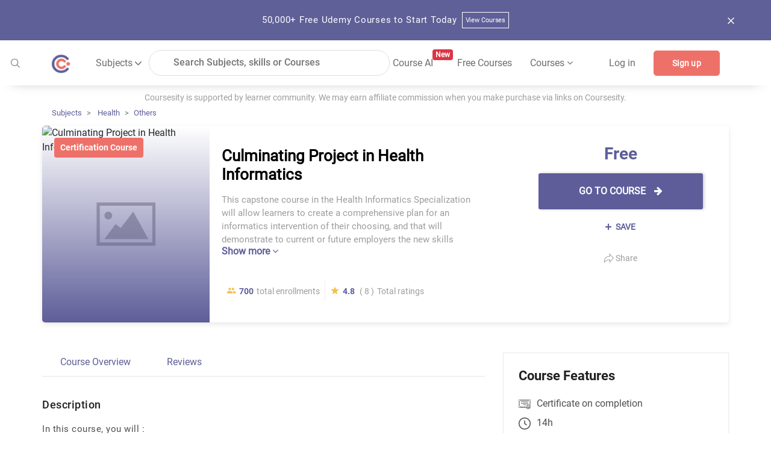

--- FILE ---
content_type: text/html; charset=utf-8
request_url: https://coursesity.com/course-detail/culminating-project-in-health-informatics
body_size: 61077
content:
<!DOCTYPE html><html lang="en" data-critters-container><head>
  <title>Free Online Course -Culminating Project in Health Informatics | Coursesity</title>
  <base href="/">
  <meta charset="UTF-8">
  <meta http-equiv="Content-Type" content="text/html; charset=UTF-8">
  <meta http-equiv="X-UA-Compatible" content="IE=edge">
  <meta name="viewport" content="width=device-width, initial-scale=1, maximum-scale=5.0">
  <!-- <meta name="keywords" content="free courses, online courses deals and copouns, Javascript, Java, Python, R, Android, Swift, Objective-C, React, Node Js, Ember, Vue Js, C++, SQL, Scala">		  -->

  <meta name="description" content=" This capstone course in the Health Informatics Specialization will allow learners to create a comprehensive plan for an informatics intervention of their choosing, and that will demonstrate to current or future employers the new skills obtained through the completion of this series of five courses in Health Informatics.">

  <meta name="og:title" content="Free Online Course -Culminating Project in Health Informatics | Coursesity">
  <meta name="og:description" content=" This capstone course in the Health Informatics Specialization will allow learners to create a comprehensive plan for an informatics intervention of their choosing, and that will demonstrate to current or future employers the new skills obtained through the completion of this series of five courses in Health Informatics.">
  <meta name="og:image" content="https://coursera_assets.s3.us-east-1.amazonaws.com/metatag-images/xdp-optimized/cu/learn-culminating-project-course-in-health-informatics-C.jpg">
  <meta property="og:image:height" content="600">
  <meta property="og:image:width" content="1200">

  <meta name="twitter:card" content="summary_large_image">
  <meta name="twitter:creator" content="@coursesity">
  <meta name="twitter:site" content="@coursesity">

  <meta name="twitter:title" content="Free Online Course -Culminating Project in Health Informatics | Coursesity">
  <meta name="twitter:description" content=" This capstone course in the Health Informatics Specialization will allow learners to create a comprehensive plan for an informatics intervention of their choosing, and that will demonstrate to current or future employers the new skills obtained through the completion of this series of five courses in Health Informatics.">
  <meta name="twitter:image" content="https://coursera_assets.s3.us-east-1.amazonaws.com/metatag-images/xdp-optimized/cu/learn-culminating-project-course-in-health-informatics-C.jpg">
  <meta name="twitter:image:alt" content="Free Online Course -Culminating Project in Health Informatics | Coursesity">

  <meta name="yandex-verification" content="851c012fb3163f5c">
  <meta name="impact-site-verification" value="2833613b-0ced-45fa-9aa8-3b0814fd8c8a">

  <link rel="apple-touch-icon" sizes="57x57" href="assets/images/favicon/apple-icon-57x57.png">
  <link rel="apple-touch-icon" sizes="60x60" href="assets/images/favicon/apple-icon-60x60.png">
  <link rel="apple-touch-icon" sizes="72x72" href="assets/images/favicon/apple-icon-72x72.png">
  <link rel="apple-touch-icon" sizes="76x76" href="assets/images/favicon/apple-icon-76x76.png">
  <link rel="apple-touch-icon" sizes="114x114" href="assets/images/favicon/apple-icon-114x114.png">
  <link rel="apple-touch-icon" sizes="120x120" href="assets/images/favicon/apple-icon-120x120.png">
  <link rel="apple-touch-icon" sizes="144x144" href="assets/images/favicon/apple-icon-144x144.png">
  <link rel="apple-touch-icon" sizes="152x152" href="assets/images/favicon/apple-icon-152x152.png">
  <link rel="apple-touch-icon" sizes="180x180" href="assets/images/favicon/apple-icon-180x180.png">
  <link rel="icon" type="image/png" sizes="192x192" href="assets/images/favicon/android-icon-192x192.png">
  <link rel="icon" type="image/png" sizes="32x32" href="assets/images/favicon/favicon-32x32.png">
  <link rel="icon" type="image/png" sizes="96x96" href="assets/images/favicon/favicon-96x96.png">
  <link rel="icon" type="image/png" sizes="16x16" href="assets/images/favicon/favicon-16x16.png">
  <meta name="msapplication-TileColor" content="#ffffff">
  <meta name="msapplication-TileImage" content="assets/images/favicon/ms-icon-144x144.png">
  <meta name="theme-color" content="#ffffff">

  <!-- ng toaster -->
  <style>
    /* based on angular-toastr css https://github.com/Foxandxss/angular-toastr/blob/cb508fe6801d6b288d3afc525bb40fee1b101650/dist/angular-toastr.css */

    /* position */
    .toast-center-center {
      top: 50%;
      left: 50%;
      transform: translate(-50%, -50%);
    }

    .toast-top-center {
      top: 0;
      right: 0;
      width: 100%;
    }

    .toast-bottom-center {
      bottom: 0;
      right: 0;
      width: 100%;
    }

    .toast-top-full-width {
      top: 0;
      right: 0;
      width: 100%;
    }

    .toast-bottom-full-width {
      bottom: 0;
      right: 0;
      width: 100%;
    }

    .toast-top-left {
      top: 12px;
      left: 12px;
    }

    .toast-top-right {
      top: 12px;
      right: 12px;
    }

    .toast-bottom-right {
      right: 12px;
      bottom: 12px;
    }

    .toast-bottom-left {
      bottom: 12px;
      left: 12px;
    }

    /* toast styles */
    .toast-title {
      font-weight: bold;
    }

    .toast-message {
      word-wrap: break-word;
    }

    .toast-message a,
    .toast-message label {
      color: #ffffff;
    }

    .toast-message a:hover {
      color: #cccccc;
      text-decoration: none;
    }

    .toast-close-button {
      position: relative;
      right: -0.3em;
      top: -0.3em;
      float: right;
      font-size: 20px;
      font-weight: bold;
      color: #ffffff;
      text-shadow: 0 1px 0 #ffffff;
      /* opacity: 0.8; */
    }

    .toast-close-button:hover,
    .toast-close-button:focus {
      color: #000000;
      text-decoration: none;
      cursor: pointer;
      opacity: 0.4;
    }

    /*Additional properties for button version
     iOS requires the button element instead of an anchor tag.
     If you want the anchor version, it requires `href="#"`.*/
    button.toast-close-button {
      padding: 0;
      cursor: pointer;
      background: transparent;
      border: 0;
    }

    .toast-container {
      pointer-events: none;
      position: fixed;
      z-index: 999999;
    }

    .toast-container * {
      box-sizing: border-box;
    }

    .toast-container .ngx-toastr {
      position: relative;
      overflow: hidden;
      margin: 0 0 6px;
      padding: 15px 15px 15px 50px;
      width: 300px;
      border-radius: 3px 3px 3px 3px;
      background-position: 15px center;
      background-repeat: no-repeat;
      background-size: 24px;
      box-shadow: 0 0 12px #999999;
      color: #ffffff;
    }

    .toast-container .ngx-toastr:hover {
      box-shadow: 0 0 12px #000000;
      opacity: 1;
      cursor: pointer;
    }

    /* https://github.com/FortAwesome/Font-Awesome-Pro/blob/master/advanced-options/raw-svg/regular/info-circle.svg */
    .toast-info {
      background-image: url("[data-uri]");
    }

    /* https://github.com/FortAwesome/Font-Awesome-Pro/blob/master/advanced-options/raw-svg/regular/times-circle.svg */
    .toast-error {
      background-image: url("[data-uri]");
    }

    /* https://github.com/FortAwesome/Font-Awesome-Pro/blob/master/advanced-options/raw-svg/regular/check.svg */
    .toast-success {
      background-image: url("[data-uri]");
    }

    /* https://github.com/FortAwesome/Font-Awesome-Pro/blob/master/advanced-options/raw-svg/regular/exclamation-triangle.svg */
    .toast-warning {
      background-image: url("[data-uri]");
    }

    .toast-container.toast-top-center .ngx-toastr,
    .toast-container.toast-bottom-center .ngx-toastr {
      width: 300px;
      margin-left: auto;
      margin-right: auto;
    }

    .toast-container.toast-top-full-width .ngx-toastr,
    .toast-container.toast-bottom-full-width .ngx-toastr {
      width: 96%;
      margin-left: auto;
      margin-right: auto;
    }

    .ngx-toastr {
      background-color: #030303;
      pointer-events: auto;
    }

    .toast-success {
      background-color: #51a351;
    }

    .toast-error {
      background-color: #bd362f;
    }

    .toast-info {
      background-color: #2f96b4;
    }

    .toast-warning {
      background-color: #f89406;
    }

    .toast-progress {
      position: absolute;
      left: 0;
      bottom: 0;
      height: 4px;
      background-color: #000000;
      opacity: 0.4;
    }

    /* Responsive Design */
    @media all and (max-width: 240px) {
      .toast-container .ngx-toastr.div {
        padding: 8px 8px 8px 50px;
        width: 11em;
      }

      .toast-container .toast-close-button {
        right: -0.2em;
        top: -0.2em;
      }
    }

    @media all and (min-width: 241px) and (max-width: 480px) {
      .toast-container .ngx-toastr.div {
        padding: 8px 8px 8px 50px;
        width: 18em;
      }

      .toast-container .toast-close-button {
        right: -0.2em;
        top: -0.2em;
      }
    }

    @media all and (min-width: 481px) and (max-width: 768px) {
      .toast-container .ngx-toastr.div {
        padding: 15px 15px 15px 50px;
        width: 25em;
      }
    }
  </style>

  <style>
    /*body - start*/

    body {
      margin: 0px;
      padding: 0px;
      font-size: 16px;
      background-color: #fff;
      color: #616161;
      font-family: "Roboto-Regular", sans-serif;
    }

    /* roboto-100 - latin */
    @font-face {
      font-family: "Roboto-Thin";
      font-style: normal;
      src: local(""),
        url("../assets/fonts/roboto-v27-latin-100.woff2") format("woff2"),
        /* Chrome 26+, Opera 23+, Firefox 39+ */
        url("../assets/fonts/roboto-v27-latin-100.woff") format("woff");
      /* Chrome 6+, Firefox 3.6+, IE 9+, Safari 5.1+ */
      font-display: swap;
    }

    /* roboto-300 - latin */
    @font-face {
      font-family: "Roboto-Light";
      font-style: normal;
      src: local(""),
        url("../assets/fonts/roboto-v27-latin-300.woff2") format("woff2"),
        url("../assets/fonts/roboto-v27-latin-300.woff") format("woff");
      font-display: swap;
    }

    /* roboto-regular - latin */
    @font-face {
      font-family: "Roboto-Regular";
      font-style: normal;
      src: local(""),
        url("../assets/fonts/roboto-v27-latin-regular.woff2") format("woff2"),
        url("../assets/fonts/roboto-v27-latin-regular.woff") format("woff");
      font-display: swap;
    }

    /* roboto-500 - latin */
    @font-face {
      font-family: "Roboto-Medium";
      font-style: normal;

      src: local(""),
        url("../assets/fonts/roboto-v27-latin-500.woff2") format("woff2"),
        url("../assets/fonts/roboto-v27-latin-500.woff") format("woff");
      font-display: swap;
    }

    /* roboto-700 - latin */
    @font-face {
      font-family: "Roboto-Bold";
      font-style: normal;
      src: local(""),
        url("../assets/fonts/roboto-v27-latin-700.woff2") format("woff2"),
        url("../assets/fonts/roboto-v27-latin-700.woff") format("woff");
      font-display: swap;
    }

    .clear {
      clear: both !important;
    }

    .container {
      max-width: 1170px;
    }

    .form-control:focus {
      outline: none;
      box-shadow: none;
    }

    /*body- end */
    /*!
    * Bootstrap v4.3.1 (https://getbootstrap.com/)
    * Copyright 2011-2019 The Bootstrap Authors
    * Copyright 2011-2019 Twitter, Inc.
    * Licensed under MIT (https://github.com/twbs/bootstrap/blob/master/LICENSE)
    */

    :root {
      --blue: #007bff;
      --indigo: #6610f2;
      --purple: #6f42c1;
      --pink: #e83e8c;
      --red: #dc3545;
      --orange: #fd7e14;
      --yellow: #ffc107;
      --green: #28a745;
      --teal: #20c997;
      --cyan: #17a2b8;
      --white: #fff;
      --gray: #6c757d;
      --gray-dark: #343a40;
      --primary: #007bff;
      --secondary: #6c757d;
      --success: #28a745;
      --info: #17a2b8;
      --warning: #ffc107;
      --danger: #dc3545;
      --light: #f8f9fa;
      --dark: #343a40;
      --breakpoint-xs: 0;
      --breakpoint-sm: 576px;
      --breakpoint-md: 768px;
      --breakpoint-lg: 992px;
      --breakpoint-xl: 1200px;
      --font-family-monospace: SFMono-Regular, Menlo, Monaco, Consolas,
        "Liberation Mono", "Courier New", monospace;
    }

    *,
    ::after,
    ::before {
      box-sizing: border-box;
    }

    html {
      font-family: sans-serif;
      line-height: 1.15;
      -webkit-text-size-adjust: 100%;
      -webkit-tap-highlight-color: transparent;
    }

    article,
    aside,
    figcaption,
    figure,
    footer,
    header,
    hgroup,
    main,
    nav,
    section {
      display: block;
    }

    body {
      margin: 0;
      font-size: 1rem;
      font-weight: 400;
      line-height: 1.5;
      color: #212529;
      text-align: left;
      background-color: #fff;
    }

    [tabindex="-1"]:focus {
      outline: 0 !important;
    }

    hr {
      box-sizing: content-box;
      height: 0;
      overflow: visible;
    }

    h1,
    h2,
    h3,
    h4,
    h5,
    h6 {
      margin-top: 0;
      margin-bottom: 0.5rem;
    }

    p {
      margin-top: 0;
      margin-bottom: 1rem;
    }

    abbr[data-original-title],
    abbr[title] {
      text-decoration: underline;
      -webkit-text-decoration: underline dotted;
      text-decoration: underline dotted;
      cursor: help;
      border-bottom: 0;
      -webkit-text-decoration-skip-ink: none;
      text-decoration-skip-ink: none;
    }

    address {
      margin-bottom: 1rem;
      font-style: normal;
      line-height: inherit;
    }

    dl,
    ol,
    ul {
      margin-top: 0;
      margin-bottom: 1rem;
    }

    ol ol,
    ol ul,
    ul ol,
    ul ul {
      margin-bottom: 0;
    }

    dt {
      font-weight: 700;
    }

    dd {
      margin-bottom: 0.5rem;
      margin-left: 0;
    }

    blockquote {
      margin: 0 0 1rem;
    }

    b,
    strong {
      font-weight: bolder;
    }

    small {
      font-size: 80%;
    }

    sub,
    sup {
      position: relative;
      font-size: 75%;
      line-height: 0;
      vertical-align: baseline;
    }

    sub {
      bottom: -0.25em;
    }

    sup {
      top: -0.5em;
    }

    a {
      color: #5e5e9a;
      text-decoration: none;
      background-color: transparent;
    }

    a:hover {
      color: #5e5e9a;
      text-decoration: underline;
    }

    a:not([href]):not([tabindex]) {
      color: inherit;
      text-decoration: none;
    }

    a:not([href]):not([tabindex]):focus,
    a:not([href]):not([tabindex]):hover {
      color: inherit;
      text-decoration: none;
    }

    a:not([href]):not([tabindex]):focus {
      outline: 0;
    }

    code,
    kbd,
    pre,
    samp {
      font-family: SFMono-Regular, Menlo, Monaco, Consolas, "Liberation Mono",
        "Courier New", monospace;
      font-size: 1em;
    }

    pre {
      margin-top: 0;
      margin-bottom: 1rem;
      overflow: auto;
    }

    figure {
      margin: 0 0 1rem;
    }

    img {
      vertical-align: middle;
      border-style: none;
    }

    svg {
      overflow: hidden;
      vertical-align: middle;
    }

    table {
      border-collapse: collapse;
    }

    caption {
      padding-top: 0.75rem;
      padding-bottom: 0.75rem;
      color: #6c757d;
      text-align: left;
      caption-side: bottom;
    }

    th {
      text-align: inherit;
    }

    label {
      display: inline-block;
      margin-bottom: 0.5rem;
    }

    button {
      border-radius: 0;
    }

    button:focus {
      outline: 1px dotted;
      outline: 5px auto -webkit-focus-ring-color;
    }

    button,
    input,
    optgroup,
    select,
    textarea {
      margin: 0;
      font-family: inherit;
      font-size: inherit;
      line-height: inherit;
    }

    button,
    input {
      overflow: visible;
    }

    button,
    select {
      text-transform: none;
    }

    select {
      word-wrap: normal;
    }

    [type="button"],
    [type="reset"],
    [type="submit"],
    button {
      -webkit-appearance: button;
    }

    [type="button"]:not(:disabled),
    [type="reset"]:not(:disabled),
    [type="submit"]:not(:disabled),
    button:not(:disabled) {
      cursor: pointer;
    }

    [type="button"]::-moz-focus-inner,
    [type="reset"]::-moz-focus-inner,
    [type="submit"]::-moz-focus-inner,
    button::-moz-focus-inner {
      padding: 0;
      border-style: none;
    }

    input[type="checkbox"],
    input[type="radio"] {
      box-sizing: border-box;
      padding: 0;
    }

    input[type="date"],
    input[type="datetime-local"],
    input[type="month"],
    input[type="time"] {
      -webkit-appearance: listbox;
    }

    textarea {
      overflow: auto;
      resize: vertical;
    }

    #msform fieldset {
      min-width: 0;
      padding: 0;
      margin: 0;
      border: 0;
    }

    legend {
      display: block;
      width: 100%;
      max-width: 100%;
      padding: 0;
      margin-bottom: 0.5rem;
      font-size: 1.5rem;
      line-height: inherit;
      color: inherit;
      white-space: normal;
    }

    progress {
      vertical-align: baseline;
    }

    [type="number"]::-webkit-inner-spin-button,
    [type="number"]::-webkit-outer-spin-button {
      height: auto;
    }

    [type="search"] {
      outline-offset: -2px;
      -webkit-appearance: none;
    }

    [type="search"]::-webkit-search-decoration {
      -webkit-appearance: none;
    }

    ::-webkit-file-upload-button {
      font: inherit;
      -webkit-appearance: button;
    }

    output {
      display: inline-block;
    }

    summary {
      display: list-item;
      cursor: pointer;
    }

    template {
      display: none;
    }

    [hidden] {
      display: none !important;
    }

    .h1,
    .h2,
    .h3,
    .h4,
    .h5,
    .h6,
    h1,
    h2,
    h3,
    h4,
    h5,
    h6 {
      margin-bottom: 0.5rem;
      font-weight: 500;
      line-height: 1.2;
    }

    .h1,
    h1 {
      font-size: 2.5rem;
    }

    .h2,
    h2 {
      font-size: 2rem;
    }

    .h3,
    h3 {
      font-size: 1.75rem;
    }

    .h4,
    h4 {
      font-size: 1.5rem;
    }

    .h5,
    h5 {
      font-size: 1.25rem;
    }

    .h6,
    h6 {
      font-size: 1rem;
    }

    .lead {
      font-size: 1.25rem;
      font-weight: 300;
    }

    .display-1 {
      font-size: 6rem;
      font-weight: 300;
      line-height: 1.2;
    }

    .display-2 {
      font-size: 5.5rem;
      font-weight: 300;
      line-height: 1.2;
    }

    .display-3 {
      font-size: 4.5rem;
      font-weight: 300;
      line-height: 1.2;
    }

    .display-4 {
      font-size: 3.5rem;
      font-weight: 300;
      line-height: 1.2;
    }

    hr {
      margin-top: 1rem;
      margin-bottom: 1rem;
      border: 0;
      border-top: 1px solid rgba(0, 0, 0, 0.1);
    }

    .small,
    small {
      font-size: 80%;
      font-weight: 400;
    }

    .mark,
    mark {
      padding: 0.2em;
      background-color: #fcf8e3;
    }

    .list-unstyled {
      padding-left: 0;
      list-style: none;
    }

    .list-inline {
      padding-left: 0;
      list-style: none;
    }

    .list-inline-item {
      display: inline-block;
    }

    .list-inline-item:not(:last-child) {
      margin-right: 0.5rem;
    }

    .initialism {
      font-size: 90%;
      text-transform: uppercase;
    }

    .blockquote {
      margin-bottom: 1rem;
      font-size: 1.25rem;
    }

    .blockquote-footer {
      display: block;
      font-size: 80%;
      color: #6c757d;
    }

    .blockquote-footer::before {
      content: "\2014\00A0";
    }

    .img-fluid {
      max-width: 100%;
      height: auto;
    }

    .img-thumbnail {
      padding: 0.25rem;
      background-color: #fff;
      border: 1px solid #dee2e6;
      border-radius: 0.25rem;
      max-width: 100%;
      height: auto;
    }

    .figure {
      display: inline-block;
    }

    .figure-img {
      margin-bottom: 0.5rem;
      line-height: 1;
    }

    .figure-caption {
      font-size: 90%;
      color: #6c757d;
    }

    code {
      font-size: 87.5%;
      color: #e83e8c;
      word-break: break-word;
    }

    a>code {
      color: inherit;
    }

    kbd {
      padding: 0.2rem 0.4rem;
      font-size: 87.5%;
      color: #fff;
      background-color: #212529;
      border-radius: 0.2rem;
    }

    kbd kbd {
      padding: 0;
      font-size: 100%;
      font-weight: 700;
    }

    pre {
      display: block;
      font-size: 87.5%;
      color: #212529;
    }

    pre code {
      font-size: inherit;
      color: inherit;
      word-break: normal;
    }

    .pre-scrollable {
      max-height: 340px;
      overflow-y: scroll;
    }

    .container {
      width: 100%;
      padding-right: 15px;
      padding-left: 15px;
      margin-right: auto;
      margin-left: auto;
    }

    @media (min-width: 576px) {
      .container {
        max-width: 540px;
      }
    }

    @media (min-width: 768px) {
      .container {
        max-width: 720px;
      }
    }

    @media screen and (min-width: 821px) {
      .sideBarContent .dropdown_box {
        display: flex;
        flex-direction: column;
      }

      .sideBarContent .filter_search {
        width: 100%;
        margin-left: 0;
      }

      .sideBarContent .side_bar_tab_box {
        margin: auto;
        display: flex !important;
        flex-direction: column;
      }

      .sideBarContent .side_bar_tab_box .date_box {
        width: 100%;
        border-right: none;
        margin-bottom: 5px;
      }

      .sideBarContent .date_box.certification {
        width: 100%;
      }

      .sideBarContent .date_box.level {
        width: 100%;
        margin-left: 0px;
      }

      .sideBarContent .date_box.ratings {
        width: 100%;
        margin-left: 0px;
      }

      .sideBarContent .date_box.duration {
        width: 16%;
        margin-left: 0px;
      }
    }

    @media (min-width: 992px) {
      .container {
        max-width: 960px;
      }
    }

    @media (min-width: 1200px) {
      .container {
        max-width: 1140px;
      }
    }

    .container-fluid {
      width: 100%;
      padding-right: 15px;
      padding-left: 15px;
      margin-right: auto;
      margin-left: auto;
    }

    .row {
      display: -ms-flexbox;
      display: flex;
      -ms-flex-wrap: wrap;
      flex-wrap: wrap;
      margin-right: -15px;
      margin-left: -15px;
    }

    .no-gutters {
      margin-right: 0;
      margin-left: 0;
    }

    .no-gutters>.col,
    .no-gutters>[class*="col-"] {
      padding-right: 0;
      padding-left: 0;
    }

    .col,
    .col-1,
    .col-10,
    .col-11,
    .col-12,
    .col-2,
    .col-3,
    .col-4,
    .col-5,
    .col-6,
    .col-7,
    .col-8,
    .col-9,
    .col-auto,
    .col-lg,
    .col-lg-1,
    .col-lg-10,
    .col-lg-11,
    .col-lg-12,
    .col-lg-2,
    .col-lg-3,
    .col-lg-4,
    .col-lg-5,
    .col-lg-6,
    .col-lg-7,
    .col-lg-8,
    .col-lg-9,
    .col-lg-auto,
    .col-md,
    .col-md-1,
    .col-md-10,
    .col-md-11,
    .col-md-12,
    .col-md-2,
    .col-md-3,
    .col-md-4,
    .col-md-5,
    .col-md-6,
    .col-md-7,
    .col-md-8,
    .col-md-9,
    .col-md-auto,
    .col-sm,
    .col-sm-1,
    .col-sm-10,
    .col-sm-11,
    .col-sm-12,
    .col-sm-2,
    .col-sm-3,
    .col-sm-4,
    .col-sm-5,
    .col-sm-6,
    .col-sm-7,
    .col-sm-8,
    .col-sm-9,
    .col-sm-auto,
    .col-xl,
    .col-xl-1,
    .col-xl-10,
    .col-xl-11,
    .col-xl-12,
    .col-xl-2,
    .col-xl-3,
    .col-xl-4,
    .col-xl-5,
    .col-xl-6,
    .col-xl-7,
    .col-xl-8,
    .col-xl-9,
    .col-xl-auto {
      position: relative;
      width: 100%;
      padding-right: 15px;
      padding-left: 15px;
    }

    .col {
      -ms-flex-preferred-size: 0;
      flex-basis: 0;
      -ms-flex-positive: 1;
      flex-grow: 1;
      max-width: 100%;
    }

    .col-auto {
      -ms-flex: 0 0 auto;
      flex: 0 0 auto;
      width: auto;
      max-width: 100%;
    }

    .col-1 {
      -ms-flex: 0 0 8.333333%;
      flex: 0 0 8.333333%;
      max-width: 8.333333%;
    }

    .col-2 {
      -ms-flex: 0 0 16.666667%;
      flex: 0 0 16.666667%;
      max-width: 16.666667%;
    }

    .col-3 {
      -ms-flex: 0 0 25%;
      flex: 0 0 25%;
      max-width: 25%;
    }

    .col-4 {
      -ms-flex: 0 0 33.333333%;
      flex: 0 0 33.333333%;
      max-width: 33.333333%;
    }

    .col-5 {
      -ms-flex: 0 0 41.666667%;
      flex: 0 0 41.666667%;
      max-width: 41.666667%;
    }

    .col-6 {
      -ms-flex: 0 0 50%;
      flex: 0 0 50%;
      max-width: 50%;
    }

    .col-7 {
      -ms-flex: 0 0 58.333333%;
      flex: 0 0 58.333333%;
      max-width: 58.333333%;
    }

    .col-8 {
      -ms-flex: 0 0 66.666667%;
      flex: 0 0 66.666667%;
      max-width: 66.666667%;
    }

    .col-9 {
      -ms-flex: 0 0 75%;
      flex: 0 0 75%;
      max-width: 75%;
    }

    .col-10 {
      -ms-flex: 0 0 83.333333%;
      flex: 0 0 83.333333%;
      max-width: 83.333333%;
    }

    .col-11 {
      -ms-flex: 0 0 91.666667%;
      flex: 0 0 91.666667%;
      max-width: 91.666667%;
    }

    .col-12 {
      -ms-flex: 0 0 100%;
      flex: 0 0 100%;
      max-width: 100%;
    }

    .order-first {
      -ms-flex-order: -1;
      order: -1;
    }

    .order-last {
      -ms-flex-order: 13;
      order: 13;
    }

    .order-0 {
      -ms-flex-order: 0;
      order: 0;
    }

    .order-1 {
      -ms-flex-order: 1;
      order: 1;
    }

    .order-2 {
      -ms-flex-order: 2;
      order: 2;
    }

    .order-3 {
      -ms-flex-order: 3;
      order: 3;
    }

    .order-4 {
      -ms-flex-order: 4;
      order: 4;
    }

    .order-5 {
      -ms-flex-order: 5;
      order: 5;
    }

    .order-6 {
      -ms-flex-order: 6;
      order: 6;
    }

    .order-7 {
      -ms-flex-order: 7;
      order: 7;
    }

    .order-8 {
      -ms-flex-order: 8;
      order: 8;
    }

    .order-9 {
      -ms-flex-order: 9;
      order: 9;
    }

    .order-10 {
      -ms-flex-order: 10;
      order: 10;
    }

    .order-11 {
      -ms-flex-order: 11;
      order: 11;
    }

    .order-12 {
      -ms-flex-order: 12;
      order: 12;
    }

    .offset-1 {
      margin-left: 8.333333%;
    }

    .offset-2 {
      margin-left: 16.666667%;
    }

    .offset-3 {
      margin-left: 25%;
    }

    .offset-4 {
      margin-left: 33.333333%;
    }

    .offset-5 {
      margin-left: 41.666667%;
    }

    .offset-6 {
      margin-left: 50%;
    }

    .offset-7 {
      margin-left: 58.333333%;
    }

    .offset-8 {
      margin-left: 66.666667%;
    }

    .offset-9 {
      margin-left: 75%;
    }

    .offset-10 {
      margin-left: 83.333333%;
    }

    .offset-11 {
      margin-left: 91.666667%;
    }

    @media (min-width: 576px) {
      .col-sm {
        -ms-flex-preferred-size: 0;
        flex-basis: 0;
        -ms-flex-positive: 1;
        flex-grow: 1;
        max-width: 100%;
      }

      .col-sm-auto {
        -ms-flex: 0 0 auto;
        flex: 0 0 auto;
        width: auto;
        max-width: 100%;
      }

      .col-sm-1 {
        -ms-flex: 0 0 8.333333%;
        flex: 0 0 8.333333%;
        max-width: 8.333333%;
      }

      .col-sm-2 {
        -ms-flex: 0 0 16.666667%;
        flex: 0 0 16.666667%;
        max-width: 16.666667%;
      }

      .col-sm-3 {
        -ms-flex: 0 0 25%;
        flex: 0 0 25%;
        max-width: 25%;
      }

      .col-sm-4 {
        -ms-flex: 0 0 33.333333%;
        flex: 0 0 33.333333%;
        max-width: 33.333333%;
      }

      .col-sm-5 {
        -ms-flex: 0 0 41.666667%;
        flex: 0 0 41.666667%;
        max-width: 41.666667%;
      }

      .col-sm-6 {
        -ms-flex: 0 0 50%;
        flex: 0 0 50%;
        max-width: 50%;
      }

      .col-sm-7 {
        -ms-flex: 0 0 58.333333%;
        flex: 0 0 58.333333%;
        max-width: 58.333333%;
      }

      .col-sm-8 {
        -ms-flex: 0 0 66.666667%;
        flex: 0 0 66.666667%;
        max-width: 66.666667%;
      }

      .col-sm-9 {
        -ms-flex: 0 0 75%;
        flex: 0 0 75%;
        max-width: 75%;
      }

      .col-sm-10 {
        -ms-flex: 0 0 83.333333%;
        flex: 0 0 83.333333%;
        max-width: 83.333333%;
      }

      .col-sm-11 {
        -ms-flex: 0 0 91.666667%;
        flex: 0 0 91.666667%;
        max-width: 91.666667%;
      }

      .col-sm-12 {
        -ms-flex: 0 0 100%;
        flex: 0 0 100%;
        max-width: 100%;
      }

      .order-sm-first {
        -ms-flex-order: -1;
        order: -1;
      }

      .order-sm-last {
        -ms-flex-order: 13;
        order: 13;
      }

      .order-sm-0 {
        -ms-flex-order: 0;
        order: 0;
      }

      .order-sm-1 {
        -ms-flex-order: 1;
        order: 1;
      }

      .order-sm-2 {
        -ms-flex-order: 2;
        order: 2;
      }

      .order-sm-3 {
        -ms-flex-order: 3;
        order: 3;
      }

      .order-sm-4 {
        -ms-flex-order: 4;
        order: 4;
      }

      .order-sm-5 {
        -ms-flex-order: 5;
        order: 5;
      }

      .order-sm-6 {
        -ms-flex-order: 6;
        order: 6;
      }

      .order-sm-7 {
        -ms-flex-order: 7;
        order: 7;
      }

      .order-sm-8 {
        -ms-flex-order: 8;
        order: 8;
      }

      .order-sm-9 {
        -ms-flex-order: 9;
        order: 9;
      }

      .order-sm-10 {
        -ms-flex-order: 10;
        order: 10;
      }

      .order-sm-11 {
        -ms-flex-order: 11;
        order: 11;
      }

      .order-sm-12 {
        -ms-flex-order: 12;
        order: 12;
      }

      .offset-sm-0 {
        margin-left: 0;
      }

      .offset-sm-1 {
        margin-left: 8.333333%;
      }

      .offset-sm-2 {
        margin-left: 16.666667%;
      }

      .offset-sm-3 {
        margin-left: 25%;
      }

      .offset-sm-4 {
        margin-left: 33.333333%;
      }

      .offset-sm-5 {
        margin-left: 41.666667%;
      }

      .offset-sm-6 {
        margin-left: 50%;
      }

      .offset-sm-7 {
        margin-left: 58.333333%;
      }

      .offset-sm-8 {
        margin-left: 66.666667%;
      }

      .offset-sm-9 {
        margin-left: 75%;
      }

      .offset-sm-10 {
        margin-left: 83.333333%;
      }

      .offset-sm-11 {
        margin-left: 91.666667%;
      }
    }

    @media (min-width: 768px) {
      .col-md {
        -ms-flex-preferred-size: 0;
        flex-basis: 0;
        -ms-flex-positive: 1;
        flex-grow: 1;
        max-width: 100%;
      }

      .col-md-auto {
        -ms-flex: 0 0 auto;
        flex: 0 0 auto;
        width: auto;
        max-width: 100%;
      }

      .col-md-1 {
        -ms-flex: 0 0 8.333333%;
        flex: 0 0 8.333333%;
        max-width: 8.333333%;
      }

      .col-md-2 {
        -ms-flex: 0 0 16.666667%;
        flex: 0 0 16.666667%;
        max-width: 16.666667%;
      }

      .col-md-3 {
        -ms-flex: 0 0 25%;
        flex: 0 0 25%;
        max-width: 25%;
      }

      .col-md-4 {
        -ms-flex: 0 0 33.333333%;
        flex: 0 0 33.333333%;
        max-width: 33.333333%;
      }

      .col-md-5 {
        -ms-flex: 0 0 41.666667%;
        flex: 0 0 41.666667%;
        max-width: 41.666667%;
      }

      .col-md-6 {
        -ms-flex: 0 0 50%;
        flex: 0 0 50%;
        max-width: 50%;
      }

      .col-md-7 {
        -ms-flex: 0 0 58.333333%;
        flex: 0 0 58.333333%;
        max-width: 58.333333%;
      }

      .col-md-8 {
        -ms-flex: 0 0 66.666667%;
        flex: 0 0 66.666667%;
        max-width: 66.666667%;
      }

      .col-md-9 {
        -ms-flex: 0 0 75%;
        flex: 0 0 75%;
        max-width: 75%;
      }

      .col-md-10 {
        -ms-flex: 0 0 83.333333%;
        flex: 0 0 83.333333%;
        max-width: 83.333333%;
      }

      .col-md-11 {
        -ms-flex: 0 0 91.666667%;
        flex: 0 0 91.666667%;
        max-width: 91.666667%;
      }

      .col-md-12 {
        -ms-flex: 0 0 100%;
        flex: 0 0 100%;
        max-width: 100%;
      }

      .order-md-first {
        -ms-flex-order: -1;
        order: -1;
      }

      .order-md-last {
        -ms-flex-order: 13;
        order: 13;
      }

      .order-md-0 {
        -ms-flex-order: 0;
        order: 0;
      }

      .order-md-1 {
        -ms-flex-order: 1;
        order: 1;
      }

      .order-md-2 {
        -ms-flex-order: 2;
        order: 2;
      }

      .order-md-3 {
        -ms-flex-order: 3;
        order: 3;
      }

      .order-md-4 {
        -ms-flex-order: 4;
        order: 4;
      }

      .order-md-5 {
        -ms-flex-order: 5;
        order: 5;
      }

      .order-md-6 {
        -ms-flex-order: 6;
        order: 6;
      }

      .order-md-7 {
        -ms-flex-order: 7;
        order: 7;
      }

      .order-md-8 {
        -ms-flex-order: 8;
        order: 8;
      }

      .order-md-9 {
        -ms-flex-order: 9;
        order: 9;
      }

      .order-md-10 {
        -ms-flex-order: 10;
        order: 10;
      }

      .order-md-11 {
        -ms-flex-order: 11;
        order: 11;
      }

      .order-md-12 {
        -ms-flex-order: 12;
        order: 12;
      }

      .offset-md-0 {
        margin-left: 0;
      }

      .offset-md-1 {
        margin-left: 8.333333%;
      }

      .offset-md-2 {
        margin-left: 16.666667%;
      }

      .offset-md-3 {
        margin-left: 25%;
      }

      .offset-md-4 {
        margin-left: 33.333333%;
      }

      .offset-md-5 {
        margin-left: 41.666667%;
      }

      .offset-md-6 {
        margin-left: 50%;
      }

      .offset-md-7 {
        margin-left: 58.333333%;
      }

      .offset-md-8 {
        margin-left: 66.666667%;
      }

      .offset-md-9 {
        margin-left: 75%;
      }

      .offset-md-10 {
        margin-left: 83.333333%;
      }

      .offset-md-11 {
        margin-left: 91.666667%;
      }
    }

    @media (min-width: 992px) {
      .col-lg {
        -ms-flex-preferred-size: 0;
        flex-basis: 0;
        -ms-flex-positive: 1;
        flex-grow: 1;
        max-width: 100%;
      }

      .col-lg-auto {
        -ms-flex: 0 0 auto;
        flex: 0 0 auto;
        width: auto;
        max-width: 100%;
      }

      .col-lg-1 {
        -ms-flex: 0 0 8.333333%;
        flex: 0 0 8.333333%;
        max-width: 8.333333%;
      }

      .col-lg-2 {
        -ms-flex: 0 0 16.666667%;
        flex: 0 0 16.666667%;
        max-width: 16.666667%;
      }

      .col-lg-3 {
        -ms-flex: 0 0 25%;
        flex: 0 0 25%;
        max-width: 25%;
      }

      .col-lg-4 {
        -ms-flex: 0 0 33.333333%;
        flex: 0 0 33.333333%;
        max-width: 33.333333%;
      }

      .col-lg-5 {
        -ms-flex: 0 0 41.666667%;
        flex: 0 0 41.666667%;
        max-width: 41.666667%;
      }

      .col-lg-6 {
        -ms-flex: 0 0 50%;
        flex: 0 0 50%;
        max-width: 50%;
      }

      .col-lg-7 {
        -ms-flex: 0 0 58.333333%;
        flex: 0 0 58.333333%;
        max-width: 58.333333%;
      }

      .col-lg-8 {
        -ms-flex: 0 0 66.666667%;
        flex: 0 0 66.666667%;
        max-width: 66.666667%;
      }

      .col-lg-9 {
        -ms-flex: 0 0 75%;
        flex: 0 0 75%;
        max-width: 75%;
      }

      .col-lg-10 {
        -ms-flex: 0 0 83.333333%;
        flex: 0 0 83.333333%;
        max-width: 83.333333%;
      }

      .col-lg-11 {
        -ms-flex: 0 0 91.666667%;
        flex: 0 0 91.666667%;
        max-width: 91.666667%;
      }

      .col-lg-12 {
        -ms-flex: 0 0 100%;
        flex: 0 0 100%;
        max-width: 100%;
      }

      .order-lg-first {
        -ms-flex-order: -1;
        order: -1;
      }

      .order-lg-last {
        -ms-flex-order: 13;
        order: 13;
      }

      .order-lg-0 {
        -ms-flex-order: 0;
        order: 0;
      }

      .order-lg-1 {
        -ms-flex-order: 1;
        order: 1;
      }

      .order-lg-2 {
        -ms-flex-order: 2;
        order: 2;
      }

      .order-lg-3 {
        -ms-flex-order: 3;
        order: 3;
      }

      .order-lg-4 {
        -ms-flex-order: 4;
        order: 4;
      }

      .order-lg-5 {
        -ms-flex-order: 5;
        order: 5;
      }

      .order-lg-6 {
        -ms-flex-order: 6;
        order: 6;
      }

      .order-lg-7 {
        -ms-flex-order: 7;
        order: 7;
      }

      .order-lg-8 {
        -ms-flex-order: 8;
        order: 8;
      }

      .order-lg-9 {
        -ms-flex-order: 9;
        order: 9;
      }

      .order-lg-10 {
        -ms-flex-order: 10;
        order: 10;
      }

      .order-lg-11 {
        -ms-flex-order: 11;
        order: 11;
      }

      .order-lg-12 {
        -ms-flex-order: 12;
        order: 12;
      }

      .offset-lg-0 {
        margin-left: 0;
      }

      .offset-lg-1 {
        margin-left: 8.333333%;
      }

      .offset-lg-2 {
        margin-left: 16.666667%;
      }

      .offset-lg-3 {
        margin-left: 25%;
      }

      .offset-lg-4 {
        margin-left: 33.333333%;
      }

      .offset-lg-5 {
        margin-left: 41.666667%;
      }

      .offset-lg-6 {
        margin-left: 50%;
      }

      .offset-lg-7 {
        margin-left: 58.333333%;
      }

      .offset-lg-8 {
        margin-left: 66.666667%;
      }

      .offset-lg-9 {
        margin-left: 75%;
      }

      .offset-lg-10 {
        margin-left: 83.333333%;
      }

      .offset-lg-11 {
        margin-left: 91.666667%;
      }
    }

    @media (min-width: 1200px) {
      .col-xl {
        -ms-flex-preferred-size: 0;
        flex-basis: 0;
        -ms-flex-positive: 1;
        flex-grow: 1;
        max-width: 100%;
      }

      .col-xl-auto {
        -ms-flex: 0 0 auto;
        flex: 0 0 auto;
        width: auto;
        max-width: 100%;
      }

      .col-xl-1 {
        -ms-flex: 0 0 8.333333%;
        flex: 0 0 8.333333%;
        max-width: 8.333333%;
      }

      .col-xl-2 {
        -ms-flex: 0 0 16.666667%;
        flex: 0 0 16.666667%;
        max-width: 16.666667%;
      }

      .col-xl-3 {
        -ms-flex: 0 0 25%;
        flex: 0 0 25%;
        max-width: 25%;
      }

      .col-xl-4 {
        -ms-flex: 0 0 33.333333%;
        flex: 0 0 33.333333%;
        max-width: 33.333333%;
      }

      .col-xl-5 {
        -ms-flex: 0 0 41.666667%;
        flex: 0 0 41.666667%;
        max-width: 41.666667%;
      }

      .col-xl-6 {
        -ms-flex: 0 0 50%;
        flex: 0 0 50%;
        max-width: 50%;
      }

      .col-xl-7 {
        -ms-flex: 0 0 58.333333%;
        flex: 0 0 58.333333%;
        max-width: 58.333333%;
      }

      .col-xl-8 {
        -ms-flex: 0 0 66.666667%;
        flex: 0 0 66.666667%;
        max-width: 66.666667%;
      }

      .col-xl-9 {
        -ms-flex: 0 0 75%;
        flex: 0 0 75%;
        max-width: 75%;
      }

      .col-xl-10 {
        -ms-flex: 0 0 83.333333%;
        flex: 0 0 83.333333%;
        max-width: 83.333333%;
      }

      .col-xl-11 {
        -ms-flex: 0 0 91.666667%;
        flex: 0 0 91.666667%;
        max-width: 91.666667%;
      }

      .col-xl-12 {
        -ms-flex: 0 0 100%;
        flex: 0 0 100%;
        max-width: 100%;
      }

      .order-xl-first {
        -ms-flex-order: -1;
        order: -1;
      }

      .order-xl-last {
        -ms-flex-order: 13;
        order: 13;
      }

      .order-xl-0 {
        -ms-flex-order: 0;
        order: 0;
      }

      .order-xl-1 {
        -ms-flex-order: 1;
        order: 1;
      }

      .order-xl-2 {
        -ms-flex-order: 2;
        order: 2;
      }

      .order-xl-3 {
        -ms-flex-order: 3;
        order: 3;
      }

      .order-xl-4 {
        -ms-flex-order: 4;
        order: 4;
      }

      .order-xl-5 {
        -ms-flex-order: 5;
        order: 5;
      }

      .order-xl-6 {
        -ms-flex-order: 6;
        order: 6;
      }

      .order-xl-7 {
        -ms-flex-order: 7;
        order: 7;
      }

      .order-xl-8 {
        -ms-flex-order: 8;
        order: 8;
      }

      .order-xl-9 {
        -ms-flex-order: 9;
        order: 9;
      }

      .order-xl-10 {
        -ms-flex-order: 10;
        order: 10;
      }

      .order-xl-11 {
        -ms-flex-order: 11;
        order: 11;
      }

      .order-xl-12 {
        -ms-flex-order: 12;
        order: 12;
      }

      .offset-xl-0 {
        margin-left: 0;
      }

      .offset-xl-1 {
        margin-left: 8.333333%;
      }

      .offset-xl-2 {
        margin-left: 16.666667%;
      }

      .offset-xl-3 {
        margin-left: 25%;
      }

      .offset-xl-4 {
        margin-left: 33.333333%;
      }

      .offset-xl-5 {
        margin-left: 41.666667%;
      }

      .offset-xl-6 {
        margin-left: 50%;
      }

      .offset-xl-7 {
        margin-left: 58.333333%;
      }

      .offset-xl-8 {
        margin-left: 66.666667%;
      }

      .offset-xl-9 {
        margin-left: 75%;
      }

      .offset-xl-10 {
        margin-left: 83.333333%;
      }

      .offset-xl-11 {
        margin-left: 91.666667%;
      }
    }

    .table {
      width: 100%;
      margin-bottom: 1rem;
      color: #212529;
    }

    .table td,
    .table th {
      padding: 0.75rem;
      vertical-align: top;
      border-top: 1px solid #dee2e6;
    }

    .table thead th {
      vertical-align: bottom;
      border-bottom: 2px solid #dee2e6;
    }

    .table tbody+tbody {
      border-top: 2px solid #dee2e6;
    }

    .table-sm td,
    .table-sm th {
      padding: 0.3rem;
    }

    .table-bordered {
      border: 1px solid #dee2e6;
    }

    .table-bordered td,
    .table-bordered th {
      border: 1px solid #dee2e6;
    }

    .table-bordered thead td,
    .table-bordered thead th {
      border-bottom-width: 2px;
    }

    .table-borderless tbody+tbody,
    .table-borderless td,
    .table-borderless th,
    .table-borderless thead th {
      border: 0;
    }

    .table-striped tbody tr:nth-of-type(odd) {
      background-color: rgba(0, 0, 0, 0.05);
    }

    .table-hover tbody tr:hover {
      color: #212529;
      background-color: rgba(0, 0, 0, 0.075);
    }

    .table-primary,
    .table-primary>td,
    .table-primary>th {
      background-color: #b8daff;
    }

    .table-primary tbody+tbody,
    .table-primary td,
    .table-primary th,
    .table-primary thead th {
      border-color: #7abaff;
    }

    .table-hover .table-primary:hover {
      background-color: #9fcdff;
    }

    .table-hover .table-primary:hover>td,
    .table-hover .table-primary:hover>th {
      background-color: #9fcdff;
    }

    .table-secondary,
    .table-secondary>td,
    .table-secondary>th {
      background-color: #d6d8db;
    }

    .table-secondary tbody+tbody,
    .table-secondary td,
    .table-secondary th,
    .table-secondary thead th {
      border-color: #b3b7bb;
    }

    .table-hover .table-secondary:hover {
      background-color: #c8cbcf;
    }

    .table-hover .table-secondary:hover>td,
    .table-hover .table-secondary:hover>th {
      background-color: #c8cbcf;
    }

    .table-success,
    .table-success>td,
    .table-success>th {
      background-color: #c3e6cb;
    }

    .table-success tbody+tbody,
    .table-success td,
    .table-success th,
    .table-success thead th {
      border-color: #8fd19e;
    }

    .table-hover .table-success:hover {
      background-color: #b1dfbb;
    }

    .table-hover .table-success:hover>td,
    .table-hover .table-success:hover>th {
      background-color: #b1dfbb;
    }

    .table-info,
    .table-info>td,
    .table-info>th {
      background-color: #bee5eb;
    }

    .table-info tbody+tbody,
    .table-info td,
    .table-info th,
    .table-info thead th {
      border-color: #86cfda;
    }

    .table-hover .table-info:hover {
      background-color: #abdde5;
    }

    .table-hover .table-info:hover>td,
    .table-hover .table-info:hover>th {
      background-color: #abdde5;
    }

    .table-warning,
    .table-warning>td,
    .table-warning>th {
      background-color: #ffeeba;
    }

    .table-warning tbody+tbody,
    .table-warning td,
    .table-warning th,
    .table-warning thead th {
      border-color: #ffdf7e;
    }

    .table-hover .table-warning:hover {
      background-color: #ffe8a1;
    }

    .table-hover .table-warning:hover>td,
    .table-hover .table-warning:hover>th {
      background-color: #ffe8a1;
    }

    .table-danger,
    .table-danger>td,
    .table-danger>th {
      background-color: #f5c6cb;
    }

    .table-danger tbody+tbody,
    .table-danger td,
    .table-danger th,
    .table-danger thead th {
      border-color: #ed969e;
    }

    .table-hover .table-danger:hover {
      background-color: #f1b0b7;
    }

    .table-hover .table-danger:hover>td,
    .table-hover .table-danger:hover>th {
      background-color: #f1b0b7;
    }

    .table-light,
    .table-light>td,
    .table-light>th {
      background-color: #fdfdfe;
    }

    .table-light tbody+tbody,
    .table-light td,
    .table-light th,
    .table-light thead th {
      border-color: #fbfcfc;
    }

    .table-hover .table-light:hover {
      background-color: #ececf6;
    }

    .table-hover .table-light:hover>td,
    .table-hover .table-light:hover>th {
      background-color: #ececf6;
    }

    .table-dark,
    .table-dark>td,
    .table-dark>th {
      background-color: #c6c8ca;
    }

    .table-dark tbody+tbody,
    .table-dark td,
    .table-dark th,
    .table-dark thead th {
      border-color: #95999c;
    }

    .table-hover .table-dark:hover {
      background-color: #b9bbbe;
    }

    .table-hover .table-dark:hover>td,
    .table-hover .table-dark:hover>th {
      background-color: #b9bbbe;
    }

    .table-active,
    .table-active>td,
    .table-active>th {
      background-color: rgba(0, 0, 0, 0.075);
    }

    .table-hover .table-active:hover {
      background-color: rgba(0, 0, 0, 0.075);
    }

    .table-hover .table-active:hover>td,
    .table-hover .table-active:hover>th {
      background-color: rgba(0, 0, 0, 0.075);
    }

    .table .thead-dark th {
      color: #fff;
      background-color: #343a40;
      border-color: #454d55;
    }

    .table .thead-light th {
      color: #495057;
      background-color: #e9ecef;
      border-color: #dee2e6;
    }

    .table-dark {
      color: #fff;
      background-color: #343a40;
    }

    .table-dark td,
    .table-dark th,
    .table-dark thead th {
      border-color: #454d55;
    }

    .table-dark.table-bordered {
      border: 0;
    }

    .table-dark.table-striped tbody tr:nth-of-type(odd) {
      background-color: rgba(255, 255, 255, 0.05);
    }

    .table-dark.table-hover tbody tr:hover {
      color: #fff;
      background-color: rgba(255, 255, 255, 0.075);
    }

    @media (max-width: 575.98px) {
      .table-responsive-sm {
        display: block;
        width: 100%;
        overflow-x: auto;
        -webkit-overflow-scrolling: touch;
      }

      .table-responsive-sm>.table-bordered {
        border: 0;
      }
    }

    @media (max-width: 767.98px) {
      .table-responsive-md {
        display: block;
        width: 100%;
        overflow-x: auto;
        -webkit-overflow-scrolling: touch;
      }

      .table-responsive-md>.table-bordered {
        border: 0;
      }
    }

    @media (max-width: 991.98px) {
      .table-responsive-lg {
        display: block;
        width: 100%;
        overflow-x: auto;
        -webkit-overflow-scrolling: touch;
      }

      .table-responsive-lg>.table-bordered {
        border: 0;
      }
    }

    @media (max-width: 1199.98px) {
      .table-responsive-xl {
        display: block;
        width: 100%;
        overflow-x: auto;
        -webkit-overflow-scrolling: touch;
      }

      .table-responsive-xl>.table-bordered {
        border: 0;
      }
    }

    .table-responsive {
      display: block;
      width: 100%;
      overflow-x: auto;
      -webkit-overflow-scrolling: touch;
    }

    .table-responsive>.table-bordered {
      border: 0;
    }

    .form-control {
      display: block;
      width: 100%;
      height: calc(1.5em + 0.75rem + 2px);
      padding: 0.375rem 0.75rem;
      font-size: 1rem;
      font-weight: 400;
      line-height: 1.5;
      color: #495057;
      background-color: #fff;
      background-clip: padding-box;
      border: 1px solid #ced4da;
      border-radius: 0.25rem;
      transition: border-color 0.15s ease-in-out, box-shadow 0.15s ease-in-out;
    }

    @media (prefers-reduced-motion: reduce) {
      .form-control {
        transition: none;
      }
    }

    .form-control::-ms-expand {
      background-color: transparent;
      border: 0;
    }

    .form-control:focus {
      color: #495057;
      background-color: #fff;
      border-color: #80bdff;
      outline: 0;
      box-shadow: 0 0 0 0.2rem rgba(0, 123, 255, 0.25);
    }

    .form-control::-webkit-input-placeholder {
      color: #6c757d;
      opacity: 1;
    }

    .form-control::-moz-placeholder {
      color: #6c757d;
      opacity: 1;
    }

    .form-control:-ms-input-placeholder {
      color: #6c757d;
      opacity: 1;
    }

    .form-control::-ms-input-placeholder {
      color: #6c757d;
      opacity: 1;
    }

    .form-control::placeholder {
      color: #6c757d;
      opacity: 1;
    }

    .form-control:disabled,
    .form-control[readonly] {
      background-color: #e9ecef;
      opacity: 1;
    }

    select.form-control:focus::-ms-value {
      color: #495057;
      background-color: #fff;
    }

    .form-control-file,
    .form-control-range {
      display: block;
      width: 100%;
    }

    .col-form-label {
      padding-top: calc(0.375rem + 1px);
      padding-bottom: calc(0.375rem + 1px);
      margin-bottom: 0;
      font-size: inherit;
      line-height: 1.5;
    }

    .col-form-label-lg {
      padding-top: calc(0.5rem + 1px);
      padding-bottom: calc(0.5rem + 1px);
      font-size: 1.25rem;
      line-height: 1.5;
    }

    .col-form-label-sm {
      padding-top: calc(0.25rem + 1px);
      padding-bottom: calc(0.25rem + 1px);
      font-size: 0.875rem;
      line-height: 1.5;
    }

    .form-control-plaintext {
      display: block;
      width: 100%;
      padding-top: 0.375rem;
      padding-bottom: 0.375rem;
      margin-bottom: 0;
      line-height: 1.5;
      color: #212529;
      background-color: transparent;
      border: solid transparent;
      border-width: 1px 0;
    }

    .form-control-plaintext.form-control-lg,
    .form-control-plaintext.form-control-sm {
      padding-right: 0;
      padding-left: 0;
    }

    .form-control-sm {
      height: calc(1.5em + 0.5rem + 2px);
      padding: 0.25rem 0.5rem;
      font-size: 0.875rem;
      line-height: 1.5;
      border-radius: 0.2rem;
    }

    .form-control-lg {
      height: calc(1.5em + 1rem + 2px);
      padding: 0.5rem 1rem;
      font-size: 1.25rem;
      line-height: 1.5;
      border-radius: 0.3rem;
    }

    select.form-control[multiple],
    select.form-control[size] {
      height: auto;
    }

    textarea.form-control {
      height: auto;
    }

    .form-group {
      margin-bottom: 1rem;
    }

    .form-text {
      display: block;
      margin-top: 0.25rem;
    }

    .form-row {
      display: -ms-flexbox;
      display: flex;
      -ms-flex-wrap: wrap;
      flex-wrap: wrap;
      margin-right: -5px;
      margin-left: -5px;
    }

    .form-row>.col,
    .form-row>[class*="col-"] {
      padding-right: 5px;
      padding-left: 5px;
    }

    .form-check {
      position: relative;
      display: block;
      padding-left: 1.25rem;
    }

    .form-check-input {
      position: absolute;
      margin-top: 0.3rem;
      margin-left: -1.25rem;
    }

    .form-check-input:disabled~.form-check-label {
      color: #6c757d;
    }

    .form-check-label {
      margin-bottom: 0;
    }

    .form-check-inline {
      display: -ms-inline-flexbox;
      display: inline-flex;
      -ms-flex-align: center;
      align-items: center;
      padding-left: 0;
      margin-right: 0.75rem;
    }

    .form-check-inline .form-check-input {
      position: static;
      margin-top: 0;
      margin-right: 0.3125rem;
      margin-left: 0;
    }

    .valid-feedback {
      display: none;
      width: 100%;
      margin-top: 0.25rem;
      font-size: 80%;
      color: #28a745;
    }

    .valid-tooltip {
      position: absolute;
      top: 100%;
      z-index: 5;
      display: none;
      max-width: 100%;
      padding: 0.25rem 0.5rem;
      margin-top: 0.1rem;
      font-size: 0.875rem;
      line-height: 1.5;
      color: #fff;
      background-color: rgba(40, 167, 69, 0.9);
      border-radius: 0.25rem;
    }

    .form-control.is-valid,
    .was-validated .form-control:valid {
      border-color: #28a745;
      padding-right: calc(1.5em + 0.75rem);
      background-image: url("data:image/svg+xml,%3csvg xmlns='http://www.w3.org/2000/svg' viewBox='0 0 8 8'%3e%3cpath fill='%2328a745' d='M2.3 6.73L.6 4.53c-.4-1.04.46-1.4 1.1-.8l1.1 1.4 3.4-3.8c.6-.63 1.6-.27 1.2.7l-4 4.6c-.43.5-.8.4-1.1.1z'/%3e%3c/svg%3e");
      background-repeat: no-repeat;
      background-position: center right calc(0.375em + 0.1875rem);
      background-size: calc(0.75em + 0.375rem) calc(0.75em + 0.375rem);
    }

    .form-control.is-valid:focus,
    .was-validated .form-control:valid:focus {
      border-color: #28a745;
      box-shadow: 0 0 0 0.2rem rgba(40, 167, 69, 0.25);
    }

    .form-control.is-valid~.valid-feedback,
    .form-control.is-valid~.valid-tooltip,
    .was-validated .form-control:valid~.valid-feedback,
    .was-validated .form-control:valid~.valid-tooltip {
      display: block;
    }

    .was-validated textarea.form-control:valid,
    textarea.form-control.is-valid {
      padding-right: calc(1.5em + 0.75rem);
      background-position: top calc(0.375em + 0.1875rem) right calc(0.375em + 0.1875rem);
    }

    .custom-select.is-valid,
    .was-validated .custom-select:valid {
      border-color: #28a745;
      padding-right: calc((1em + 0.75rem) * 3 / 4 + 1.75rem);
      background: url("data:image/svg+xml,%3csvg xmlns='http://www.w3.org/2000/svg' viewBox='0 0 4 5'%3e%3cpath fill='%23343a40' d='M2 0L0 2h4zm0 5L0 3h4z'/%3e%3c/svg%3e") no-repeat right 0.75rem center/8px 10px,
        url("data:image/svg+xml,%3csvg xmlns='http://www.w3.org/2000/svg' viewBox='0 0 8 8'%3e%3cpath fill='%2328a745' d='M2.3 6.73L.6 4.53c-.4-1.04.46-1.4 1.1-.8l1.1 1.4 3.4-3.8c.6-.63 1.6-.27 1.2.7l-4 4.6c-.43.5-.8.4-1.1.1z'/%3e%3c/svg%3e") #fff no-repeat center right 1.75rem / calc(0.75em + 0.375rem) calc(0.75em + 0.375rem);
    }

    .custom-select.is-valid:focus,
    .was-validated .custom-select:valid:focus {
      border-color: #28a745;
      box-shadow: 0 0 0 0.2rem rgba(40, 167, 69, 0.25);
    }

    .custom-select.is-valid~.valid-feedback,
    .custom-select.is-valid~.valid-tooltip,
    .was-validated .custom-select:valid~.valid-feedback,
    .was-validated .custom-select:valid~.valid-tooltip {
      display: block;
    }

    .form-control-file.is-valid~.valid-feedback,
    .form-control-file.is-valid~.valid-tooltip,
    .was-validated .form-control-file:valid~.valid-feedback,
    .was-validated .form-control-file:valid~.valid-tooltip {
      display: block;
    }

    .form-check-input.is-valid~.form-check-label,
    .was-validated .form-check-input:valid~.form-check-label {
      color: #28a745;
    }

    .form-check-input.is-valid~.valid-feedback,
    .form-check-input.is-valid~.valid-tooltip,
    .was-validated .form-check-input:valid~.valid-feedback,
    .was-validated .form-check-input:valid~.valid-tooltip {
      display: block;
    }

    .custom-control-input.is-valid~.custom-control-label,
    .was-validated .custom-control-input:valid~.custom-control-label {
      color: #28a745;
    }

    .custom-control-input.is-valid~.custom-control-label::before,
    .was-validated .custom-control-input:valid~.custom-control-label::before {
      border-color: #28a745;
    }

    .custom-control-input.is-valid~.valid-feedback,
    .custom-control-input.is-valid~.valid-tooltip,
    .was-validated .custom-control-input:valid~.valid-feedback,
    .was-validated .custom-control-input:valid~.valid-tooltip {
      display: block;
    }

    .custom-control-input.is-valid:checked~.custom-control-label::before,
    .was-validated .custom-control-input:valid:checked~.custom-control-label::before {
      border-color: #34ce57;
      background-color: #34ce57;
    }

    .custom-control-input.is-valid:focus~.custom-control-label::before,
    .was-validated .custom-control-input:valid:focus~.custom-control-label::before {
      box-shadow: 0 0 0 0.2rem rgba(40, 167, 69, 0.25);
    }

    .custom-control-input.is-valid:focus:not(:checked)~.custom-control-label::before,
    .was-validated .custom-control-input:valid:focus:not(:checked)~.custom-control-label::before {
      border-color: #28a745;
    }

    .custom-file-input.is-valid~.custom-file-label,
    .was-validated .custom-file-input:valid~.custom-file-label {
      border-color: #28a745;
    }

    .custom-file-input.is-valid~.valid-feedback,
    .custom-file-input.is-valid~.valid-tooltip,
    .was-validated .custom-file-input:valid~.valid-feedback,
    .was-validated .custom-file-input:valid~.valid-tooltip {
      display: block;
    }

    .custom-file-input.is-valid:focus~.custom-file-label,
    .was-validated .custom-file-input:valid:focus~.custom-file-label {
      border-color: #28a745;
      box-shadow: 0 0 0 0.2rem rgba(40, 167, 69, 0.25);
    }

    .invalid-feedback {
      display: none;
      width: 100%;
      margin-top: 0.25rem;
      font-size: 80%;
      color: #dc3545;
    }

    .invalid-tooltip {
      position: absolute;
      top: 100%;
      z-index: 5;
      display: none;
      max-width: 100%;
      padding: 0.25rem 0.5rem;
      margin-top: 0.1rem;
      font-size: 0.875rem;
      line-height: 1.5;
      color: #fff;
      background-color: rgba(220, 53, 69, 0.9);
      border-radius: 0.25rem;
    }

    .form-control.is-invalid,
    .was-validated .form-control:invalid {
      border-color: #dc3545;
      padding-right: calc(1.5em + 0.75rem);
      background-image: url("data:image/svg+xml,%3csvg xmlns='http://www.w3.org/2000/svg' fill='%23dc3545' viewBox='-2 -2 7 7'%3e%3cpath stroke='%23dc3545' d='M0 0l3 3m0-3L0 3'/%3e%3ccircle r='.5'/%3e%3ccircle cx='3' r='.5'/%3e%3ccircle cy='3' r='.5'/%3e%3ccircle cx='3' cy='3' r='.5'/%3e%3c/svg%3E");
      background-repeat: no-repeat;
      background-position: center right calc(0.375em + 0.1875rem);
      background-size: calc(0.75em + 0.375rem) calc(0.75em + 0.375rem);
    }

    .form-control.is-invalid:focus,
    .was-validated .form-control:invalid:focus {
      border-color: #dc3545;
      box-shadow: 0 0 0 0.2rem rgba(220, 53, 69, 0.25);
    }

    .form-control.is-invalid~.invalid-feedback,
    .form-control.is-invalid~.invalid-tooltip,
    .was-validated .form-control:invalid~.invalid-feedback,
    .was-validated .form-control:invalid~.invalid-tooltip {
      display: block;
    }

    .was-validated textarea.form-control:invalid,
    textarea.form-control.is-invalid {
      padding-right: calc(1.5em + 0.75rem);
      background-position: top calc(0.375em + 0.1875rem) right calc(0.375em + 0.1875rem);
    }

    .custom-select.is-invalid,
    .was-validated .custom-select:invalid {
      border-color: #dc3545;
      padding-right: calc((1em + 0.75rem) * 3 / 4 + 1.75rem);
      background: url("data:image/svg+xml,%3csvg xmlns='http://www.w3.org/2000/svg' viewBox='0 0 4 5'%3e%3cpath fill='%23343a40' d='M2 0L0 2h4zm0 5L0 3h4z'/%3e%3c/svg%3e") no-repeat right 0.75rem center/8px 10px,
        url("data:image/svg+xml,%3csvg xmlns='http://www.w3.org/2000/svg' fill='%23dc3545' viewBox='-2 -2 7 7'%3e%3cpath stroke='%23dc3545' d='M0 0l3 3m0-3L0 3'/%3e%3ccircle r='.5'/%3e%3ccircle cx='3' r='.5'/%3e%3ccircle cy='3' r='.5'/%3e%3ccircle cx='3' cy='3' r='.5'/%3e%3c/svg%3E") #fff no-repeat center right 1.75rem / calc(0.75em + 0.375rem) calc(0.75em + 0.375rem);
    }

    .custom-select.is-invalid:focus,
    .was-validated .custom-select:invalid:focus {
      border-color: #dc3545;
      box-shadow: 0 0 0 0.2rem rgba(220, 53, 69, 0.25);
    }

    .custom-select.is-invalid~.invalid-feedback,
    .custom-select.is-invalid~.invalid-tooltip,
    .was-validated .custom-select:invalid~.invalid-feedback,
    .was-validated .custom-select:invalid~.invalid-tooltip {
      display: block;
    }

    .form-control-file.is-invalid~.invalid-feedback,
    .form-control-file.is-invalid~.invalid-tooltip,
    .was-validated .form-control-file:invalid~.invalid-feedback,
    .was-validated .form-control-file:invalid~.invalid-tooltip {
      display: block;
    }

    .form-check-input.is-invalid~.form-check-label,
    .was-validated .form-check-input:invalid~.form-check-label {
      color: #dc3545;
    }

    .form-check-input.is-invalid~.invalid-feedback,
    .form-check-input.is-invalid~.invalid-tooltip,
    .was-validated .form-check-input:invalid~.invalid-feedback,
    .was-validated .form-check-input:invalid~.invalid-tooltip {
      display: block;
    }

    .custom-control-input.is-invalid~.custom-control-label,
    .was-validated .custom-control-input:invalid~.custom-control-label {
      color: #dc3545;
    }

    .custom-control-input.is-invalid~.custom-control-label::before,
    .was-validated .custom-control-input:invalid~.custom-control-label::before {
      border-color: #dc3545;
    }

    .custom-control-input.is-invalid~.invalid-feedback,
    .custom-control-input.is-invalid~.invalid-tooltip,
    .was-validated .custom-control-input:invalid~.invalid-feedback,
    .was-validated .custom-control-input:invalid~.invalid-tooltip {
      display: block;
    }

    .custom-control-input.is-invalid:checked~.custom-control-label::before,
    .was-validated .custom-control-input:invalid:checked~.custom-control-label::before {
      border-color: #e4606d;
      background-color: #e4606d;
    }

    .custom-control-input.is-invalid:focus~.custom-control-label::before,
    .was-validated .custom-control-input:invalid:focus~.custom-control-label::before {
      box-shadow: 0 0 0 0.2rem rgba(220, 53, 69, 0.25);
    }

    .custom-control-input.is-invalid:focus:not(:checked)~.custom-control-label::before,
    .was-validated .custom-control-input:invalid:focus:not(:checked)~.custom-control-label::before {
      border-color: #dc3545;
    }

    .custom-file-input.is-invalid~.custom-file-label,
    .was-validated .custom-file-input:invalid~.custom-file-label {
      border-color: #dc3545;
    }

    .custom-file-input.is-invalid~.invalid-feedback,
    .custom-file-input.is-invalid~.invalid-tooltip,
    .was-validated .custom-file-input:invalid~.invalid-feedback,
    .was-validated .custom-file-input:invalid~.invalid-tooltip {
      display: block;
    }

    .custom-file-input.is-invalid:focus~.custom-file-label,
    .was-validated .custom-file-input:invalid:focus~.custom-file-label {
      border-color: #dc3545;
      box-shadow: 0 0 0 0.2rem rgba(220, 53, 69, 0.25);
    }

    .form-inline {
      display: -ms-flexbox;
      display: flex;
      -ms-flex-flow: row wrap;
      flex-flow: row wrap;
      -ms-flex-align: center;
      align-items: center;
    }

    .form-inline .form-check {
      width: 100%;
    }

    @media (min-width: 576px) {
      .form-inline label {
        display: -ms-flexbox;
        display: flex;
        -ms-flex-align: center;
        align-items: center;
        -ms-flex-pack: center;
        justify-content: center;
        margin-bottom: 0;
      }

      .form-inline .form-group {
        display: -ms-flexbox;
        display: flex;
        -ms-flex: 0 0 auto;
        flex: 0 0 auto;
        -ms-flex-flow: row wrap;
        flex-flow: row wrap;
        -ms-flex-align: center;
        align-items: center;
        margin-bottom: 0;
      }

      .form-inline .form-control {
        display: inline-block;
        width: auto;
        vertical-align: middle;
      }

      .form-inline .form-control-plaintext {
        display: inline-block;
      }

      .form-inline .custom-select,
      .form-inline .input-group {
        width: auto;
      }

      .form-inline .form-check {
        display: -ms-flexbox;
        display: flex;
        -ms-flex-align: center;
        align-items: center;
        -ms-flex-pack: center;
        justify-content: center;
        width: auto;
        padding-left: 0;
      }

      .form-inline .form-check-input {
        position: relative;
        -ms-flex-negative: 0;
        flex-shrink: 0;
        margin-top: 0;
        margin-right: 0.25rem;
        margin-left: 0;
      }

      .form-inline .custom-control {
        -ms-flex-align: center;
        align-items: center;
        -ms-flex-pack: center;
        justify-content: center;
      }

      .form-inline .custom-control-label {
        margin-bottom: 0;
      }
    }

    .btn {
      display: inline-block;
      font-weight: 400;
      color: #212529;
      text-align: center;
      vertical-align: middle;
      -webkit-user-select: none;
      -moz-user-select: none;
      -ms-user-select: none;
      user-select: none;
      background-color: transparent;
      border: 1px solid transparent;
      padding: 0.375rem 0.75rem;
      font-size: 1rem;
      line-height: 1.5;
      border-radius: 0.25rem;
      transition: color 0.15s ease-in-out, background-color 0.15s ease-in-out,
        border-color 0.15s ease-in-out, box-shadow 0.15s ease-in-out;
    }

    @media (prefers-reduced-motion: reduce) {
      .btn {
        transition: none;
      }
    }

    .btn:hover {
      color: #212529;
      text-decoration: none;
    }

    .btn.focus,
    .btn:focus {
      outline: 0;
      box-shadow: 0 0 0 0.2rem rgba(0, 123, 255, 0.25);
    }

    .btn.disabled,
    .btn:disabled {
      opacity: 0.65;
    }

    a.btn.disabled,
    fieldset:disabled a.btn {
      pointer-events: none;
    }

    .btn-primary {
      color: #fff;
      background-color: #007bff;
      border-color: #007bff;
    }

    .btn-primary:hover {
      color: #fff;
      background-color: #0069d9;
      border-color: #0062cc;
    }

    .btn-primary.focus,
    .btn-primary:focus {
      box-shadow: 0 0 0 0.2rem rgba(38, 143, 255, 0.5);
    }

    .btn-primary.disabled,
    .btn-primary:disabled {
      color: #fff;
      background-color: #007bff;
      border-color: #007bff;
    }

    .btn-primary:not(:disabled):not(.disabled).active,
    .btn-primary:not(:disabled):not(.disabled):active,
    .show>.btn-primary.dropdown-toggle {
      color: #fff;
      background-color: #0062cc;
      border-color: #005cbf;
    }

    .btn-primary:not(:disabled):not(.disabled).active:focus,
    .btn-primary:not(:disabled):not(.disabled):active:focus,
    .show>.btn-primary.dropdown-toggle:focus {
      box-shadow: 0 0 0 0.2rem rgba(38, 143, 255, 0.5);
    }

    .btn-secondary {
      color: #fff;
      background-color: #6c757d;
      border-color: #6c757d;
    }

    .btn-secondary:hover {
      color: #fff;
      background-color: #5a6268;
      border-color: #545b62;
    }

    .btn-secondary.focus,
    .btn-secondary:focus {
      box-shadow: 0 0 0 0.2rem rgba(130, 138, 145, 0.5);
    }

    .btn-secondary.disabled,
    .btn-secondary:disabled {
      color: #fff;
      background-color: #6c757d;
      border-color: #6c757d;
    }

    .btn-secondary:not(:disabled):not(.disabled).active,
    .btn-secondary:not(:disabled):not(.disabled):active,
    .show>.btn-secondary.dropdown-toggle {
      color: #fff;
      background-color: #545b62;
      border-color: #4e555b;
    }

    .btn-secondary:not(:disabled):not(.disabled).active:focus,
    .btn-secondary:not(:disabled):not(.disabled):active:focus,
    .show>.btn-secondary.dropdown-toggle:focus {
      box-shadow: 0 0 0 0.2rem rgba(130, 138, 145, 0.5);
    }

    .btn-success {
      color: #fff;
      background-color: #28a745;
      border-color: #28a745;
    }

    .btn-success:hover {
      color: #fff;
      background-color: #218838;
      border-color: #1e7e34;
    }

    .btn-success.focus,
    .btn-success:focus {
      box-shadow: 0 0 0 0.2rem rgba(72, 180, 97, 0.5);
    }

    .btn-success.disabled,
    .btn-success:disabled {
      color: #fff;
      background-color: #28a745;
      border-color: #28a745;
    }

    .btn-success:not(:disabled):not(.disabled).active,
    .btn-success:not(:disabled):not(.disabled):active,
    .show>.btn-success.dropdown-toggle {
      color: #fff;
      background-color: #1e7e34;
      border-color: #1c7430;
    }

    .btn-success:not(:disabled):not(.disabled).active:focus,
    .btn-success:not(:disabled):not(.disabled):active:focus,
    .show>.btn-success.dropdown-toggle:focus {
      box-shadow: 0 0 0 0.2rem rgba(72, 180, 97, 0.5);
    }

    .btn-info {
      color: #fff;
      background-color: #17a2b8;
      border-color: #17a2b8;
    }

    .btn-info:hover {
      color: #fff;
      background-color: #138496;
      border-color: #117a8b;
    }

    .btn-info.focus,
    .btn-info:focus {
      box-shadow: 0 0 0 0.2rem rgba(58, 176, 195, 0.5);
    }

    .btn-info.disabled,
    .btn-info:disabled {
      color: #fff;
      background-color: #17a2b8;
      border-color: #17a2b8;
    }

    .btn-info:not(:disabled):not(.disabled).active,
    .btn-info:not(:disabled):not(.disabled):active,
    .show>.btn-info.dropdown-toggle {
      color: #fff;
      background-color: #117a8b;
      border-color: #10707f;
    }

    .btn-info:not(:disabled):not(.disabled).active:focus,
    .btn-info:not(:disabled):not(.disabled):active:focus,
    .show>.btn-info.dropdown-toggle:focus {
      box-shadow: 0 0 0 0.2rem rgba(58, 176, 195, 0.5);
    }

    .btn-warning {
      color: #212529;
      background-color: #ffc107;
      border-color: #ffc107;
    }

    .btn-warning:hover {
      color: #212529;
      background-color: #e0a800;
      border-color: #d39e00;
    }

    .btn-warning.focus,
    .btn-warning:focus {
      box-shadow: 0 0 0 0.2rem rgba(222, 170, 12, 0.5);
    }

    .btn-warning.disabled,
    .btn-warning:disabled {
      color: #212529;
      background-color: #ffc107;
      border-color: #ffc107;
    }

    .btn-warning:not(:disabled):not(.disabled).active,
    .btn-warning:not(:disabled):not(.disabled):active,
    .show>.btn-warning.dropdown-toggle {
      color: #212529;
      background-color: #d39e00;
      border-color: #c69500;
    }

    .btn-warning:not(:disabled):not(.disabled).active:focus,
    .btn-warning:not(:disabled):not(.disabled):active:focus,
    .show>.btn-warning.dropdown-toggle:focus {
      box-shadow: 0 0 0 0.2rem rgba(222, 170, 12, 0.5);
    }

    .btn-danger {
      color: #fff;
      background-color: #dc3545;
      border-color: #dc3545;
    }

    .btn-danger:hover {
      color: #fff;
      background-color: #c82333;
      border-color: #bd2130;
    }

    .btn-danger.focus,
    .btn-danger:focus {
      box-shadow: 0 0 0 0.2rem rgba(225, 83, 97, 0.5);
    }

    .btn-danger.disabled,
    .btn-danger:disabled {
      color: #fff;
      background-color: #dc3545;
      border-color: #dc3545;
    }

    .btn-danger:not(:disabled):not(.disabled).active,
    .btn-danger:not(:disabled):not(.disabled):active,
    .show>.btn-danger.dropdown-toggle {
      color: #fff;
      background-color: #bd2130;
      border-color: #b21f2d;
    }

    .btn-danger:not(:disabled):not(.disabled).active:focus,
    .btn-danger:not(:disabled):not(.disabled):active:focus,
    .show>.btn-danger.dropdown-toggle:focus {
      box-shadow: 0 0 0 0.2rem rgba(225, 83, 97, 0.5);
    }

    .btn-light {
      color: #212529;
      background-color: #f8f9fa;
      border-color: #f8f9fa;
    }

    .btn-light:hover {
      color: #212529;
      background-color: #e2e6ea;
      border-color: #dae0e5;
    }

    .btn-light.focus,
    .btn-light:focus {
      box-shadow: 0 0 0 0.2rem rgba(216, 217, 219, 0.5);
    }

    .btn-light.disabled,
    .btn-light:disabled {
      color: #212529;
      background-color: #f8f9fa;
      border-color: #f8f9fa;
    }

    .btn-light:not(:disabled):not(.disabled).active,
    .btn-light:not(:disabled):not(.disabled):active,
    .show>.btn-light.dropdown-toggle {
      color: #212529;
      background-color: #dae0e5;
      border-color: #d3d9df;
    }

    .btn-light:not(:disabled):not(.disabled).active:focus,
    .btn-light:not(:disabled):not(.disabled):active:focus,
    .show>.btn-light.dropdown-toggle:focus {
      box-shadow: 0 0 0 0.2rem rgba(216, 217, 219, 0.5);
    }

    .btn-dark {
      color: #fff;
      background-color: #343a40;
      border-color: #343a40;
    }

    .btn-dark:hover {
      color: #fff;
      background-color: #23272b;
      border-color: #1d2124;
    }

    .btn-dark.focus,
    .btn-dark:focus {
      box-shadow: 0 0 0 0.2rem rgba(82, 88, 93, 0.5);
    }

    .btn-dark.disabled,
    .btn-dark:disabled {
      color: #fff;
      background-color: #343a40;
      border-color: #343a40;
    }

    .btn-dark:not(:disabled):not(.disabled).active,
    .btn-dark:not(:disabled):not(.disabled):active,
    .show>.btn-dark.dropdown-toggle {
      color: #fff;
      background-color: #1d2124;
      border-color: #171a1d;
    }

    .btn-dark:not(:disabled):not(.disabled).active:focus,
    .btn-dark:not(:disabled):not(.disabled):active:focus,
    .show>.btn-dark.dropdown-toggle:focus {
      box-shadow: 0 0 0 0.2rem rgba(82, 88, 93, 0.5);
    }

    .btn-outline-primary {
      color: #007bff;
      border-color: #007bff;
    }

    .btn-outline-primary:hover {
      color: #fff;
      background-color: #007bff;
      border-color: #007bff;
    }

    .btn-outline-primary.focus,
    .btn-outline-primary:focus {
      box-shadow: 0 0 0 0.2rem rgba(0, 123, 255, 0.5);
    }

    .btn-outline-primary.disabled,
    .btn-outline-primary:disabled {
      color: #007bff;
      background-color: transparent;
    }

    .btn-outline-primary:not(:disabled):not(.disabled).active,
    .btn-outline-primary:not(:disabled):not(.disabled):active,
    .show>.btn-outline-primary.dropdown-toggle {
      color: #fff;
      background-color: #007bff;
      border-color: #007bff;
    }

    .btn-outline-primary:not(:disabled):not(.disabled).active:focus,
    .btn-outline-primary:not(:disabled):not(.disabled):active:focus,
    .show>.btn-outline-primary.dropdown-toggle:focus {
      box-shadow: 0 0 0 0.2rem rgba(0, 123, 255, 0.5);
    }

    .btn-outline-secondary {
      color: #6c757d;
      border-color: #6c757d;
    }

    .btn-outline-secondary:hover {
      color: #fff;
      background-color: #6c757d;
      border-color: #6c757d;
    }

    .btn-outline-secondary.focus,
    .btn-outline-secondary:focus {
      box-shadow: 0 0 0 0.2rem rgba(108, 117, 125, 0.5);
    }

    .btn-outline-secondary.disabled,
    .btn-outline-secondary:disabled {
      color: #6c757d;
      background-color: transparent;
    }

    .btn-outline-secondary:not(:disabled):not(.disabled).active,
    .btn-outline-secondary:not(:disabled):not(.disabled):active,
    .show>.btn-outline-secondary.dropdown-toggle {
      color: #fff;
      background-color: #6c757d;
      border-color: #6c757d;
    }

    .btn-outline-secondary:not(:disabled):not(.disabled).active:focus,
    .btn-outline-secondary:not(:disabled):not(.disabled):active:focus,
    .show>.btn-outline-secondary.dropdown-toggle:focus {
      box-shadow: 0 0 0 0.2rem rgba(108, 117, 125, 0.5);
    }

    .btn-outline-success {
      color: #28a745;
      border-color: #28a745;
    }

    .btn-outline-success:hover {
      color: #fff;
      background-color: #28a745;
      border-color: #28a745;
    }

    .btn-outline-success.focus,
    .btn-outline-success:focus {
      box-shadow: 0 0 0 0.2rem rgba(40, 167, 69, 0.5);
    }

    .btn-outline-success.disabled,
    .btn-outline-success:disabled {
      color: #28a745;
      background-color: transparent;
    }

    .btn-outline-success:not(:disabled):not(.disabled).active,
    .btn-outline-success:not(:disabled):not(.disabled):active,
    .show>.btn-outline-success.dropdown-toggle {
      color: #fff;
      background-color: #28a745;
      border-color: #28a745;
    }

    .btn-outline-success:not(:disabled):not(.disabled).active:focus,
    .btn-outline-success:not(:disabled):not(.disabled):active:focus,
    .show>.btn-outline-success.dropdown-toggle:focus {
      box-shadow: 0 0 0 0.2rem rgba(40, 167, 69, 0.5);
    }

    .btn-outline-info {
      color: #17a2b8;
      border-color: #17a2b8;
    }

    .btn-outline-info:hover {
      color: #fff;
      background-color: #17a2b8;
      border-color: #17a2b8;
    }

    .btn-outline-info.focus,
    .btn-outline-info:focus {
      box-shadow: 0 0 0 0.2rem rgba(23, 162, 184, 0.5);
    }

    .btn-outline-info.disabled,
    .btn-outline-info:disabled {
      color: #17a2b8;
      background-color: transparent;
    }

    .btn-outline-info:not(:disabled):not(.disabled).active,
    .btn-outline-info:not(:disabled):not(.disabled):active,
    .show>.btn-outline-info.dropdown-toggle {
      color: #fff;
      background-color: #17a2b8;
      border-color: #17a2b8;
    }

    .btn-outline-info:not(:disabled):not(.disabled).active:focus,
    .btn-outline-info:not(:disabled):not(.disabled):active:focus,
    .show>.btn-outline-info.dropdown-toggle:focus {
      box-shadow: 0 0 0 0.2rem rgba(23, 162, 184, 0.5);
    }

    .btn-outline-warning {
      color: #ffc107;
      border-color: #ffc107;
    }

    .btn-outline-warning:hover {
      color: #212529;
      background-color: #ffc107;
      border-color: #ffc107;
    }

    .btn-outline-warning.focus,
    .btn-outline-warning:focus {
      box-shadow: 0 0 0 0.2rem rgba(255, 193, 7, 0.5);
    }

    .btn-outline-warning.disabled,
    .btn-outline-warning:disabled {
      color: #ffc107;
      background-color: transparent;
    }

    .btn-outline-warning:not(:disabled):not(.disabled).active,
    .btn-outline-warning:not(:disabled):not(.disabled):active,
    .show>.btn-outline-warning.dropdown-toggle {
      color: #212529;
      background-color: #ffc107;
      border-color: #ffc107;
    }

    .btn-outline-warning:not(:disabled):not(.disabled).active:focus,
    .btn-outline-warning:not(:disabled):not(.disabled):active:focus,
    .show>.btn-outline-warning.dropdown-toggle:focus {
      box-shadow: 0 0 0 0.2rem rgba(255, 193, 7, 0.5);
    }

    .btn-outline-danger {
      color: #dc3545;
      border-color: #dc3545;
    }

    .btn-outline-danger:hover {
      color: #fff;
      background-color: #dc3545;
      border-color: #dc3545;
    }

    .btn-outline-danger.focus,
    .btn-outline-danger:focus {
      box-shadow: 0 0 0 0.2rem rgba(220, 53, 69, 0.5);
    }

    .btn-outline-danger.disabled,
    .btn-outline-danger:disabled {
      color: #dc3545;
      background-color: transparent;
    }

    .btn-outline-danger:not(:disabled):not(.disabled).active,
    .btn-outline-danger:not(:disabled):not(.disabled):active,
    .show>.btn-outline-danger.dropdown-toggle {
      color: #fff;
      background-color: #dc3545;
      border-color: #dc3545;
    }

    .btn-outline-danger:not(:disabled):not(.disabled).active:focus,
    .btn-outline-danger:not(:disabled):not(.disabled):active:focus,
    .show>.btn-outline-danger.dropdown-toggle:focus {
      box-shadow: 0 0 0 0.2rem rgba(220, 53, 69, 0.5);
    }

    .btn-outline-light {
      color: #f8f9fa;
      border-color: #f8f9fa;
    }

    .btn-outline-light:hover {
      color: #212529;
      background-color: #f8f9fa;
      border-color: #f8f9fa;
    }

    .btn-outline-light.focus,
    .btn-outline-light:focus {
      box-shadow: 0 0 0 0.2rem rgba(248, 249, 250, 0.5);
    }

    .btn-outline-light.disabled,
    .btn-outline-light:disabled {
      color: #f8f9fa;
      background-color: transparent;
    }

    .btn-outline-light:not(:disabled):not(.disabled).active,
    .btn-outline-light:not(:disabled):not(.disabled):active,
    .show>.btn-outline-light.dropdown-toggle {
      color: #212529;
      background-color: #f8f9fa;
      border-color: #f8f9fa;
    }

    .btn-outline-light:not(:disabled):not(.disabled).active:focus,
    .btn-outline-light:not(:disabled):not(.disabled):active:focus,
    .show>.btn-outline-light.dropdown-toggle:focus {
      box-shadow: 0 0 0 0.2rem rgba(248, 249, 250, 0.5);
    }

    .btn-outline-dark {
      color: #343a40;
      border-color: #343a40;
    }

    .btn-outline-dark:hover {
      color: #fff;
      background-color: #343a40;
      border-color: #343a40;
    }

    .btn-outline-dark.focus,
    .btn-outline-dark:focus {
      box-shadow: 0 0 0 0.2rem rgba(52, 58, 64, 0.5);
    }

    .btn-outline-dark.disabled,
    .btn-outline-dark:disabled {
      color: #343a40;
      background-color: transparent;
    }

    .btn-outline-dark:not(:disabled):not(.disabled).active,
    .btn-outline-dark:not(:disabled):not(.disabled):active,
    .show>.btn-outline-dark.dropdown-toggle {
      color: #fff;
      background-color: #343a40;
      border-color: #343a40;
    }

    .btn-outline-dark:not(:disabled):not(.disabled).active:focus,
    .btn-outline-dark:not(:disabled):not(.disabled):active:focus,
    .show>.btn-outline-dark.dropdown-toggle:focus {
      box-shadow: 0 0 0 0.2rem rgba(52, 58, 64, 0.5);
    }

    .btn-link {
      font-weight: 400;
      color: #007bff;
      text-decoration: none;
    }

    .btn-link:hover {
      color: #0056b3;
      text-decoration: underline;
    }

    .btn-link.focus,
    .btn-link:focus {
      text-decoration: underline;
      box-shadow: none;
    }

    .btn-link.disabled,
    .btn-link:disabled {
      color: #6c757d;
      pointer-events: none;
    }

    .btn-group-lg>.btn,
    .btn-lg {
      padding: 0.5rem 1rem;
      font-size: 1.25rem;
      line-height: 1.5;
      border-radius: 0.3rem;
    }

    .btn-group-sm>.btn,
    .btn-sm {
      padding: 0.25rem 0.5rem;
      font-size: 0.875rem;
      line-height: 1.5;
      border-radius: 0.2rem;
    }

    .btn-block {
      display: block;
      width: 100%;
    }

    .btn-block+.btn-block {
      margin-top: 0.5rem;
    }

    input[type="button"].btn-block,
    input[type="reset"].btn-block,
    input[type="submit"].btn-block {
      width: 100%;
    }

    .fade {
      transition: opacity 0.15s linear;
    }

    @media (prefers-reduced-motion: reduce) {
      .fade {
        transition: none;
      }
    }

    .fade:not(.show) {
      opacity: 0;
    }

    .collapse:not(.show) {
      display: none;
    }

    .collapsing {
      position: relative;
      height: 0;
      overflow: hidden;
      transition: height 0.35s ease;
    }

    @media (prefers-reduced-motion: reduce) {
      .collapsing {
        transition: none;
      }
    }

    .dropdown,
    .dropleft,
    .dropright,
    .dropup {
      position: relative;
    }

    .dropdown-toggle {
      white-space: nowrap;
    }

    .dropdown-toggle::after {
      display: inline-block;
      margin-left: 0.255em;
      vertical-align: 0.255em;
      content: "";
      border-top: 0.3em solid;
      border-right: 0.3em solid transparent;
      border-bottom: 0;
      border-left: 0.3em solid transparent;
    }

    .dropdown-toggle:empty::after {
      margin-left: 0;
    }

    .dropdown-menu {
      position: absolute;
      top: 100%;
      left: 0;
      z-index: 1000;
      display: none;
      float: left;
      min-width: 10rem;
      padding: 0.5rem 0;
      margin: 0.125rem 0 0;
      font-size: 1rem;
      color: #212529;
      text-align: left;
      list-style: none;
      background-color: #fff;
      background-clip: padding-box;
      border: 1px solid rgba(0, 0, 0, 0.15);
      border-radius: 0.25rem;
    }

    .dropdown-menu-left {
      right: auto;
      left: 0;
    }

    .dropdown-menu-right {
      right: 0;
      left: auto;
    }

    @media (min-width: 576px) {
      .dropdown-menu-sm-left {
        right: auto;
        left: 0;
      }

      .dropdown-menu-sm-right {
        right: 0;
        left: auto;
      }
    }

    @media (min-width: 768px) {
      .dropdown-menu-md-left {
        right: auto;
        left: 0;
      }

      .dropdown-menu-md-right {
        right: 0;
        left: auto;
      }
    }

    @media (min-width: 992px) {
      .dropdown-menu-lg-left {
        right: auto;
        left: 0;
      }

      .dropdown-menu-lg-right {
        right: 0;
        left: auto;
      }
    }

    @media (min-width: 1200px) {
      .dropdown-menu-xl-left {
        right: auto;
        left: 0;
      }

      .dropdown-menu-xl-right {
        right: 0;
        left: auto;
      }
    }

    .dropup .dropdown-menu {
      top: auto;
      bottom: 100%;
      margin-top: 0;
      margin-bottom: 0.125rem;
    }

    .dropup .dropdown-toggle::after {
      display: inline-block;
      margin-left: 0.255em;
      vertical-align: 0.255em;
      content: "";
      border-top: 0;
      border-right: 0.3em solid transparent;
      border-bottom: 0.3em solid;
      border-left: 0.3em solid transparent;
    }

    .dropup .dropdown-toggle:empty::after {
      margin-left: 0;
    }

    .dropright .dropdown-menu {
      top: 0;
      right: auto;
      left: 100%;
      margin-top: 0;
      margin-left: 0.125rem;
    }

    .dropright .dropdown-toggle::after {
      display: inline-block;
      margin-left: 0.255em;
      vertical-align: 0.255em;
      content: "";
      border-top: 0.3em solid transparent;
      border-right: 0;
      border-bottom: 0.3em solid transparent;
      border-left: 0.3em solid;
    }

    .dropright .dropdown-toggle:empty::after {
      margin-left: 0;
    }

    .dropright .dropdown-toggle::after {
      vertical-align: 0;
    }

    .dropleft .dropdown-menu {
      top: 0;
      right: 100%;
      left: auto;
      margin-top: 0;
      margin-right: 0.125rem;
    }

    .dropleft .dropdown-toggle::after {
      display: inline-block;
      margin-left: 0.255em;
      vertical-align: 0.255em;
      content: "";
    }

    .dropleft .dropdown-toggle::after {
      display: none;
    }

    .dropleft .dropdown-toggle::before {
      display: inline-block;
      margin-right: 0.255em;
      vertical-align: 0.255em;
      content: "";
      border-top: 0.3em solid transparent;
      border-right: 0.3em solid;
      border-bottom: 0.3em solid transparent;
    }

    .dropleft .dropdown-toggle:empty::after {
      margin-left: 0;
    }

    .dropleft .dropdown-toggle::before {
      vertical-align: 0;
    }

    .dropdown-menu[x-placement^="bottom"],
    .dropdown-menu[x-placement^="left"],
    .dropdown-menu[x-placement^="right"],
    .dropdown-menu[x-placement^="top"] {
      right: auto;
      bottom: auto;
    }

    .dropdown-divider {
      height: 0;
      margin: 0.5rem 0;
      overflow: hidden;
      border-top: 1px solid #e9ecef;
    }

    .dropdown-item {
      display: block;
      width: 100%;
      padding: 0.25rem 1.5rem;
      clear: both;
      font-weight: 400;
      color: #212529;
      text-align: inherit;
      white-space: nowrap;
      background-color: transparent;
      border: 0;
    }

    .dropdown-item:focus,
    .dropdown-item:hover {
      color: #16181b;
      text-decoration: none;
      background-color: #f8f9fa;
    }

    .dropdown-item.active,
    .dropdown-item:active {
      color: #fff;
      text-decoration: none;
      background-color: #007bff;
    }

    .dropdown-item.disabled,
    .dropdown-item:disabled {
      color: #6c757d;
      pointer-events: none;
      background-color: transparent;
    }

    .dropdown-menu.show {
      display: block;
    }

    .dropdown-header {
      display: block;
      padding: 0.5rem 1.5rem;
      margin-bottom: 0;
      font-size: 0.875rem;
      color: #6c757d;
      white-space: nowrap;
    }

    .dropdown-item-text {
      display: block;
      padding: 0.25rem 1.5rem;
      color: #212529;
    }

    .btn-group,
    .btn-group-vertical {
      position: relative;
      display: -ms-inline-flexbox;
      display: inline-flex;
      vertical-align: middle;
    }

    .btn-group-vertical>.btn,
    .btn-group>.btn {
      position: relative;
      -ms-flex: 1 1 auto;
      flex: 1 1 auto;
    }

    .btn-group-vertical>.btn:hover,
    .btn-group>.btn:hover {
      z-index: 1;
    }

    .btn-group-vertical>.btn.active,
    .btn-group-vertical>.btn:active,
    .btn-group-vertical>.btn:focus,
    .btn-group>.btn.active,
    .btn-group>.btn:active,
    .btn-group>.btn:focus {
      z-index: 1;
    }

    .btn-toolbar {
      display: -ms-flexbox;
      display: flex;
      -ms-flex-wrap: wrap;
      flex-wrap: wrap;
      -ms-flex-pack: start;
      justify-content: flex-start;
    }

    .btn-toolbar .input-group {
      width: auto;
    }

    .btn-group>.btn-group:not(:first-child),
    .btn-group>.btn:not(:first-child) {
      margin-left: -1px;
    }

    .btn-group>.btn-group:not(:last-child)>.btn,
    .btn-group>.btn:not(:last-child):not(.dropdown-toggle) {
      border-top-right-radius: 0;
      border-bottom-right-radius: 0;
    }

    .btn-group>.btn-group:not(:first-child)>.btn,
    .btn-group>.btn:not(:first-child) {
      border-top-left-radius: 0;
      border-bottom-left-radius: 0;
    }

    .dropdown-toggle-split {
      padding-right: 0.5625rem;
      padding-left: 0.5625rem;
    }

    .dropdown-toggle-split::after,
    .dropright .dropdown-toggle-split::after,
    .dropup .dropdown-toggle-split::after {
      margin-left: 0;
    }

    .dropleft .dropdown-toggle-split::before {
      margin-right: 0;
    }

    .btn-group-sm>.btn+.dropdown-toggle-split,
    .btn-sm+.dropdown-toggle-split {
      padding-right: 0.375rem;
      padding-left: 0.375rem;
    }

    .btn-group-lg>.btn+.dropdown-toggle-split,
    .btn-lg+.dropdown-toggle-split {
      padding-right: 0.75rem;
      padding-left: 0.75rem;
    }

    .btn-group-vertical {
      -ms-flex-direction: column;
      flex-direction: column;
      -ms-flex-align: start;
      align-items: flex-start;
      -ms-flex-pack: center;
      justify-content: center;
    }

    .btn-group-vertical>.btn,
    .btn-group-vertical>.btn-group {
      width: 100%;
    }

    .btn-group-vertical>.btn-group:not(:first-child),
    .btn-group-vertical>.btn:not(:first-child) {
      margin-top: -1px;
    }

    .btn-group-vertical>.btn-group:not(:last-child)>.btn,
    .btn-group-vertical>.btn:not(:last-child):not(.dropdown-toggle) {
      border-bottom-right-radius: 0;
      border-bottom-left-radius: 0;
    }

    .btn-group-vertical>.btn-group:not(:first-child)>.btn,
    .btn-group-vertical>.btn:not(:first-child) {
      border-top-left-radius: 0;
      border-top-right-radius: 0;
    }

    .btn-group-toggle>.btn,
    .btn-group-toggle>.btn-group>.btn {
      margin-bottom: 0;
    }

    .btn-group-toggle>.btn input[type="checkbox"],
    .btn-group-toggle>.btn input[type="radio"],
    .btn-group-toggle>.btn-group>.btn input[type="checkbox"],
    .btn-group-toggle>.btn-group>.btn input[type="radio"] {
      position: absolute;
      clip: rect(0, 0, 0, 0);
      pointer-events: none;
    }

    .input-group {
      position: relative;
      display: -ms-flexbox;
      display: flex;
      -ms-flex-wrap: wrap;
      flex-wrap: wrap;
      -ms-flex-align: stretch;
      align-items: stretch;
      width: 100%;
    }

    .input-group>.custom-file,
    .input-group>.custom-select,
    .input-group>.form-control,
    .input-group>.form-control-plaintext {
      position: relative;
      -ms-flex: 1 1 auto;
      flex: 1 1 auto;
      width: 1%;
      margin-bottom: 0;
    }

    .input-group>.custom-file+.custom-file,
    .input-group>.custom-file+.custom-select,
    .input-group>.custom-file+.form-control,
    .input-group>.custom-select+.custom-file,
    .input-group>.custom-select+.custom-select,
    .input-group>.custom-select+.form-control,
    .input-group>.form-control+.custom-file,
    .input-group>.form-control+.custom-select,
    .input-group>.form-control+.form-control,
    .input-group>.form-control-plaintext+.custom-file,
    .input-group>.form-control-plaintext+.custom-select,
    .input-group>.form-control-plaintext+.form-control {
      margin-left: -1px;
    }

    .input-group>.custom-file .custom-file-input:focus~.custom-file-label,
    .input-group>.custom-select:focus,
    .input-group>.form-control:focus {
      z-index: 3;
    }

    .input-group>.custom-file .custom-file-input:focus {
      z-index: 4;
    }

    .input-group>.custom-select:not(:last-child),
    .input-group>.form-control:not(:last-child) {
      border-top-right-radius: 0;
      border-bottom-right-radius: 0;
    }

    .input-group>.custom-select:not(:first-child),
    .input-group>.form-control:not(:first-child) {
      border-top-left-radius: 0;
      border-bottom-left-radius: 0;
    }

    .input-group>.custom-file {
      display: -ms-flexbox;
      display: flex;
      -ms-flex-align: center;
      align-items: center;
    }

    .input-group>.custom-file:not(:last-child) .custom-file-label,
    .input-group>.custom-file:not(:last-child) .custom-file-label::after {
      border-top-right-radius: 0;
      border-bottom-right-radius: 0;
    }

    .input-group>.custom-file:not(:first-child) .custom-file-label {
      border-top-left-radius: 0;
      border-bottom-left-radius: 0;
    }

    .input-group-append,
    .input-group-prepend {
      display: -ms-flexbox;
      display: flex;
    }

    .input-group-append .btn,
    .input-group-prepend .btn {
      position: relative;
      z-index: 2;
    }

    .input-group-append .btn:focus,
    .input-group-prepend .btn:focus {
      z-index: 3;
    }

    .input-group-append .btn+.btn,
    .input-group-append .btn+.input-group-text,
    .input-group-append .input-group-text+.btn,
    .input-group-append .input-group-text+.input-group-text,
    .input-group-prepend .btn+.btn,
    .input-group-prepend .btn+.input-group-text,
    .input-group-prepend .input-group-text+.btn,
    .input-group-prepend .input-group-text+.input-group-text {
      margin-left: -1px;
    }

    .input-group-prepend {
      margin-right: -1px;
    }

    .input-group-append {
      margin-left: -1px;
    }

    .input-group-text {
      display: -ms-flexbox;
      display: flex;
      -ms-flex-align: center;
      align-items: center;
      padding: 0.375rem 0.75rem;
      margin-bottom: 0;
      font-size: 1rem;
      font-weight: 400;
      line-height: 1.5;
      color: #495057;
      text-align: center;
      white-space: nowrap;
      background-color: #e9ecef;
      border: 1px solid #ced4da;
      border-radius: 0.25rem;
    }

    .input-group-text input[type="checkbox"],
    .input-group-text input[type="radio"] {
      margin-top: 0;
    }

    .input-group-lg>.custom-select,
    .input-group-lg>.form-control:not(textarea) {
      height: calc(1.5em + 1rem + 2px);
    }

    .input-group-lg>.custom-select,
    .input-group-lg>.form-control,
    .input-group-lg>.input-group-append>.btn,
    .input-group-lg>.input-group-append>.input-group-text,
    .input-group-lg>.input-group-prepend>.btn,
    .input-group-lg>.input-group-prepend>.input-group-text {
      padding: 0.5rem 1rem;
      font-size: 1.25rem;
      line-height: 1.5;
      border-radius: 0.3rem;
    }

    .input-group-sm>.custom-select,
    .input-group-sm>.form-control:not(textarea) {
      height: calc(1.5em + 0.5rem + 2px);
    }

    .input-group-sm>.custom-select,
    .input-group-sm>.form-control,
    .input-group-sm>.input-group-append>.btn,
    .input-group-sm>.input-group-append>.input-group-text,
    .input-group-sm>.input-group-prepend>.btn,
    .input-group-sm>.input-group-prepend>.input-group-text {
      padding: 0.25rem 0.5rem;
      font-size: 0.875rem;
      line-height: 1.5;
      border-radius: 0.2rem;
    }

    .input-group-lg>.custom-select,
    .input-group-sm>.custom-select {
      padding-right: 1.75rem;
    }

    .input-group>.input-group-append:last-child>.btn:not(:last-child):not(.dropdown-toggle),
    .input-group>.input-group-append:last-child>.input-group-text:not(:last-child),
    .input-group>.input-group-append:not(:last-child)>.btn,
    .input-group>.input-group-append:not(:last-child)>.input-group-text,
    .input-group>.input-group-prepend>.btn,
    .input-group>.input-group-prepend>.input-group-text {
      border-top-right-radius: 0;
      border-bottom-right-radius: 0;
    }

    .input-group>.input-group-append>.btn,
    .input-group>.input-group-append>.input-group-text,
    .input-group>.input-group-prepend:first-child>.btn:not(:first-child),
    .input-group>.input-group-prepend:first-child>.input-group-text:not(:first-child),
    .input-group>.input-group-prepend:not(:first-child)>.btn,
    .input-group>.input-group-prepend:not(:first-child)>.input-group-text {
      border-top-left-radius: 0;
      border-bottom-left-radius: 0;
    }

    .custom-control {
      position: relative;
      display: block;
      min-height: 1.5rem;
      padding-left: 1.5rem;
    }

    .custom-control-inline {
      display: -ms-inline-flexbox;
      display: inline-flex;
      margin-right: 1rem;
    }

    .custom-control-input {
      position: absolute;
      z-index: -1;
      opacity: 0;
    }

    .custom-control-input:checked~.custom-control-label::before {
      color: #fff;
      border-color: #007bff;
      background-color: #007bff;
    }

    .custom-control-input:focus~.custom-control-label::before {
      box-shadow: 0 0 0 0.2rem rgba(0, 123, 255, 0.25);
    }

    .custom-control-input:focus:not(:checked)~.custom-control-label::before {
      border-color: #80bdff;
    }

    .custom-control-input:not(:disabled):active~.custom-control-label::before {
      color: #fff;
      background-color: #b3d7ff;
      border-color: #b3d7ff;
    }

    .custom-control-input:disabled~.custom-control-label {
      color: #6c757d;
    }

    .custom-control-input:disabled~.custom-control-label::before {
      background-color: #e9ecef;
    }

    .custom-control-label {
      position: relative;
      margin-bottom: 0;
      vertical-align: top;
    }

    .custom-control-label::before {
      position: absolute;
      top: 0.25rem;
      left: -1.5rem;
      display: block;
      width: 1rem;
      height: 1rem;
      pointer-events: none;
      content: "";
      background-color: #fff;
      border: #adb5bd solid 1px;
    }

    .custom-control-label::after {
      position: absolute;
      top: 0.25rem;
      left: -1.5rem;
      display: block;
      width: 1rem;
      height: 1rem;
      content: "";
      background: no-repeat 50%/50% 50%;
    }

    .custom-checkbox .custom-control-label::before {
      border-radius: 0.25rem;
    }

    .custom-checkbox .custom-control-input:checked~.custom-control-label::after {
      background-image: url("data:image/svg+xml,%3csvg xmlns='http://www.w3.org/2000/svg' viewBox='0 0 8 8'%3e%3cpath fill='%23fff' d='M6.564.75l-3.59 3.612-1.538-1.55L0 4.26 2.974 7.25 8 2.193z'/%3e%3c/svg%3e");
    }

    .custom-checkbox .custom-control-input:indeterminate~.custom-control-label::before {
      border-color: #007bff;
      background-color: #007bff;
    }

    .custom-checkbox .custom-control-input:indeterminate~.custom-control-label::after {
      background-image: url("data:image/svg+xml,%3csvg xmlns='http://www.w3.org/2000/svg' viewBox='0 0 4 4'%3e%3cpath stroke='%23fff' d='M0 2h4'/%3e%3c/svg%3e");
    }

    .custom-checkbox .custom-control-input:disabled:checked~.custom-control-label::before {
      background-color: rgba(0, 123, 255, 0.5);
    }

    .custom-checkbox .custom-control-input:disabled:indeterminate~.custom-control-label::before {
      background-color: rgba(0, 123, 255, 0.5);
    }

    .custom-radio .custom-control-label::before {
      border-radius: 50%;
    }

    .custom-radio .custom-control-input:checked~.custom-control-label::after {
      background-image: url("data:image/svg+xml,%3csvg xmlns='http://www.w3.org/2000/svg' viewBox='-4 -4 8 8'%3e%3ccircle r='3' fill='%23fff'/%3e%3c/svg%3e");
    }

    .custom-radio .custom-control-input:disabled:checked~.custom-control-label::before {
      background-color: rgba(0, 123, 255, 0.5);
    }

    .custom-switch {
      padding-left: 2.25rem;
    }

    .custom-switch .custom-control-label::before {
      left: -2.25rem;
      width: 1.75rem;
      pointer-events: all;
      border-radius: 0.5rem;
    }

    .custom-switch .custom-control-label::after {
      top: calc(0.25rem + 2px);
      left: calc(-2.25rem + 2px);
      width: calc(1rem - 4px);
      height: calc(1rem - 4px);
      background-color: #adb5bd;
      border-radius: 0.5rem;
      transition: background-color 0.15s ease-in-out,
        border-color 0.15s ease-in-out, box-shadow 0.15s ease-in-out,
        -webkit-transform 0.15s ease-in-out;
      transition: transform 0.15s ease-in-out,
        background-color 0.15s ease-in-out, border-color 0.15s ease-in-out,
        box-shadow 0.15s ease-in-out;
      transition: transform 0.15s ease-in-out,
        background-color 0.15s ease-in-out, border-color 0.15s ease-in-out,
        box-shadow 0.15s ease-in-out, -webkit-transform 0.15s ease-in-out;
    }

    @media (prefers-reduced-motion: reduce) {
      .custom-switch .custom-control-label::after {
        transition: none;
      }
    }

    .custom-switch .custom-control-input:checked~.custom-control-label::after {
      background-color: #fff;
      -webkit-transform: translateX(0.75rem);
      transform: translateX(0.75rem);
    }

    .custom-switch .custom-control-input:disabled:checked~.custom-control-label::before {
      background-color: rgba(0, 123, 255, 0.5);
    }

    .custom-select {
      display: inline-block;
      width: 100%;
      height: calc(1.5em + 0.75rem + 2px);
      padding: 0.375rem 1.75rem 0.375rem 0.75rem;
      font-size: 1rem;
      font-weight: 400;
      line-height: 1.5;
      color: #495057;
      vertical-align: middle;
      background: url("data:image/svg+xml,%3csvg xmlns='http://www.w3.org/2000/svg' viewBox='0 0 4 5'%3e%3cpath fill='%23343a40' d='M2 0L0 2h4zm0 5L0 3h4z'/%3e%3c/svg%3e") no-repeat right 0.75rem center/8px 10px;
      background-color: #fff;
      border: 1px solid #ced4da;
      border-radius: 0.25rem;
      -webkit-appearance: none;
      -moz-appearance: none;
      appearance: none;
    }

    .custom-select:focus {
      border-color: #80bdff;
      outline: 0;
      box-shadow: 0 0 0 0.2rem rgba(0, 123, 255, 0.25);
    }

    .custom-select:focus::-ms-value {
      color: #495057;
      background-color: #fff;
    }

    .custom-select[multiple],
    .custom-select[size]:not([size="1"]) {
      height: auto;
      padding-right: 0.75rem;
      background-image: none;
    }

    .custom-select:disabled {
      color: #6c757d;
      background-color: #e9ecef;
    }

    .custom-select::-ms-expand {
      display: none;
    }

    .custom-select-sm {
      height: calc(1.5em + 0.5rem + 2px);
      padding-top: 0.25rem;
      padding-bottom: 0.25rem;
      padding-left: 0.5rem;
      font-size: 0.875rem;
    }

    .custom-select-lg {
      height: calc(1.5em + 1rem + 2px);
      padding-top: 0.5rem;
      padding-bottom: 0.5rem;
      padding-left: 1rem;
      font-size: 1.25rem;
    }

    .custom-file {
      position: relative;
      display: inline-block;
      width: 100%;
      height: calc(1.5em + 0.75rem + 2px);
      margin-bottom: 0;
    }

    .custom-file-input {
      position: relative;
      z-index: 2;
      width: 100%;
      height: calc(1.5em + 0.75rem + 2px);
      margin: 0;
      opacity: 0;
    }

    .custom-file-input:focus~.custom-file-label {
      border-color: #80bdff;
      box-shadow: 0 0 0 0.2rem rgba(0, 123, 255, 0.25);
    }

    .custom-file-input:disabled~.custom-file-label {
      background-color: #e9ecef;
    }

    .custom-file-input:lang(en)~.custom-file-label::after {
      content: "Browse";
    }

    .custom-file-input~.custom-file-label[data-browse]::after {
      content: attr(data-browse);
    }

    .custom-file-label {
      position: absolute;
      top: 0;
      right: 0;
      left: 0;
      z-index: 1;
      height: calc(1.5em + 0.75rem + 2px);
      padding: 0.375rem 0.75rem;
      font-weight: 400;
      line-height: 1.5;
      color: #495057;
      background-color: #fff;
      border: 1px solid #ced4da;
      border-radius: 0.25rem;
    }

    .custom-file-label::after {
      position: absolute;
      top: 0;
      right: 0;
      bottom: 0;
      z-index: 3;
      display: block;
      height: calc(1.5em + 0.75rem);
      padding: 0.375rem 0.75rem;
      line-height: 1.5;
      color: #495057;
      content: "Browse";
      background-color: #e9ecef;
      border-left: inherit;
      border-radius: 0 0.25rem 0.25rem 0;
    }

    .custom-range {
      width: 100%;
      height: calc(1rem + 0.4rem);
      padding: 0;
      background-color: transparent;
      -webkit-appearance: none;
      -moz-appearance: none;
      appearance: none;
    }

    .custom-range:focus {
      outline: 0;
    }

    .custom-range:focus::-webkit-slider-thumb {
      box-shadow: 0 0 0 1px #fff, 0 0 0 0.2rem rgba(0, 123, 255, 0.25);
    }

    .custom-range:focus::-moz-range-thumb {
      box-shadow: 0 0 0 1px #fff, 0 0 0 0.2rem rgba(0, 123, 255, 0.25);
    }

    .custom-range:focus::-ms-thumb {
      box-shadow: 0 0 0 1px #fff, 0 0 0 0.2rem rgba(0, 123, 255, 0.25);
    }

    .custom-range::-moz-focus-outer {
      border: 0;
    }

    .custom-range::-webkit-slider-thumb {
      width: 1rem;
      height: 1rem;
      margin-top: -0.25rem;
      background-color: #007bff;
      border: 0;
      border-radius: 1rem;
      transition: background-color 0.15s ease-in-out,
        border-color 0.15s ease-in-out, box-shadow 0.15s ease-in-out;
      -webkit-appearance: none;
      appearance: none;
    }

    @media (prefers-reduced-motion: reduce) {
      .custom-range::-webkit-slider-thumb {
        transition: none;
      }
    }

    .custom-range::-webkit-slider-thumb:active {
      background-color: #b3d7ff;
    }

    .custom-range::-webkit-slider-runnable-track {
      width: 100%;
      height: 0.5rem;
      color: transparent;
      cursor: pointer;
      background-color: #dee2e6;
      border-color: transparent;
      border-radius: 1rem;
    }

    .custom-range::-moz-range-thumb {
      width: 1rem;
      height: 1rem;
      background-color: #007bff;
      border: 0;
      border-radius: 1rem;
      transition: background-color 0.15s ease-in-out,
        border-color 0.15s ease-in-out, box-shadow 0.15s ease-in-out;
      -moz-appearance: none;
      appearance: none;
    }

    @media (prefers-reduced-motion: reduce) {
      .custom-range::-moz-range-thumb {
        transition: none;
      }
    }

    .custom-range::-moz-range-thumb:active {
      background-color: #b3d7ff;
    }

    .custom-range::-moz-range-track {
      width: 100%;
      height: 0.5rem;
      color: transparent;
      cursor: pointer;
      background-color: #dee2e6;
      border-color: transparent;
      border-radius: 1rem;
    }

    .custom-range::-ms-thumb {
      width: 1rem;
      height: 1rem;
      margin-top: 0;
      margin-right: 0.2rem;
      margin-left: 0.2rem;
      background-color: #007bff;
      border: 0;
      border-radius: 1rem;
      transition: background-color 0.15s ease-in-out,
        border-color 0.15s ease-in-out, box-shadow 0.15s ease-in-out;
      appearance: none;
    }

    @media (prefers-reduced-motion: reduce) {
      .custom-range::-ms-thumb {
        transition: none;
      }
    }

    .custom-range::-ms-thumb:active {
      background-color: #b3d7ff;
    }

    .custom-range::-ms-track {
      width: 100%;
      height: 0.5rem;
      color: transparent;
      cursor: pointer;
      background-color: transparent;
      border-color: transparent;
      border-width: 0.5rem;
    }

    .custom-range::-ms-fill-lower {
      background-color: #dee2e6;
      border-radius: 1rem;
    }

    .custom-range::-ms-fill-upper {
      margin-right: 15px;
      background-color: #dee2e6;
      border-radius: 1rem;
    }

    .custom-range:disabled::-webkit-slider-thumb {
      background-color: #adb5bd;
    }

    .custom-range:disabled::-webkit-slider-runnable-track {
      cursor: default;
    }

    .custom-range:disabled::-moz-range-thumb {
      background-color: #adb5bd;
    }

    .custom-range:disabled::-moz-range-track {
      cursor: default;
    }

    .custom-range:disabled::-ms-thumb {
      background-color: #adb5bd;
    }

    .custom-control-label::before,
    .custom-file-label,
    .custom-select {
      transition: background-color 0.15s ease-in-out,
        border-color 0.15s ease-in-out, box-shadow 0.15s ease-in-out;
    }

    @media (prefers-reduced-motion: reduce) {

      .custom-control-label::before,
      .custom-file-label,
      .custom-select {
        transition: none;
      }
    }

    .nav {
      display: -ms-flexbox;
      display: flex;
      -ms-flex-wrap: wrap;
      flex-wrap: wrap;
      padding-left: 0;
      margin-bottom: 0;
      list-style: none;
    }

    .nav-link {
      display: block;
      padding: 0.5rem 1rem;
    }

    .nav-link:focus,
    .nav-link:hover {
      text-decoration: none;
    }

    .nav-link.disabled {
      color: #6c757d;
      pointer-events: none;
      cursor: default;
    }

    .nav-tabs {
      border-bottom: 1px solid #dee2e6;
    }

    .nav-tabs .nav-item {
      margin-bottom: -1px;
    }

    .nav-tabs .nav-link {
      border: 1px solid transparent;
      border-top-left-radius: 0.25rem;
      border-top-right-radius: 0.25rem;
    }

    .nav-tabs .nav-link:focus,
    .nav-tabs .nav-link:hover {
      border-color: #e9ecef #e9ecef #dee2e6;
    }

    .nav-tabs .nav-link.disabled {
      color: #6c757d;
      background-color: transparent;
      border-color: transparent;
    }

    .nav-tabs .nav-item.show .nav-link,
    .nav-tabs .nav-link.active {
      color: #495057;
      background-color: #fff;
      border-color: #dee2e6 #dee2e6 #fff;
    }

    .nav-tabs .dropdown-menu {
      margin-top: -1px;
      border-top-left-radius: 0;
      border-top-right-radius: 0;
    }

    .nav-pills .nav-link {
      border-radius: 0.25rem;
    }

    .nav-pills .nav-link.active,
    .nav-pills .show>.nav-link {
      color: #fff;
      background-color: #007bff;
    }

    .nav-fill .nav-item {
      -ms-flex: 1 1 auto;
      flex: 1 1 auto;
      text-align: center;
    }

    .nav-justified .nav-item {
      -ms-flex-preferred-size: 0;
      flex-basis: 0;
      -ms-flex-positive: 1;
      flex-grow: 1;
      text-align: center;
    }

    .tab-content>.tab-pane {
      display: none;
    }

    .tab-content>.active {
      display: block;
    }

    .navbar {
      position: relative;
      display: -ms-flexbox;
      display: flex;
      -ms-flex-wrap: wrap;
      flex-wrap: wrap;
      -ms-flex-align: center;
      align-items: center;
      -ms-flex-pack: justify;
      justify-content: space-between;
      padding: 0.5rem 1rem;
    }

    .navbar>.container,
    .navbar>.container-fluid {
      display: -ms-flexbox;
      display: flex;
      -ms-flex-wrap: wrap;
      flex-wrap: wrap;
      -ms-flex-align: center;
      align-items: center;
      -ms-flex-pack: justify;
      justify-content: space-between;
    }

    .navbar-brand {
      display: inline-block;
      padding-top: 0.3125rem;
      padding-bottom: 0.3125rem;
      margin-right: 1rem;
      font-size: 1.25rem;
      line-height: inherit;
      white-space: nowrap;
    }

    .navbar-brand:focus,
    .navbar-brand:hover {
      text-decoration: none;
    }

    .navbar-nav {
      display: -ms-flexbox;
      display: flex;
      -ms-flex-direction: column;
      flex-direction: column;
      padding-left: 0;
      margin-bottom: 0;
      list-style: none;
    }

    .navbar-nav .nav-link {
      padding-right: 0;
      padding-left: 0;
    }

    .navbar-nav .dropdown-menu {
      position: static;
      float: none;
    }

    .navbar-text {
      display: inline-block;
      padding-top: 0.5rem;
      padding-bottom: 0.5rem;
    }

    .navbar-collapse {
      -ms-flex-preferred-size: 100%;
      flex-basis: 100%;
      -ms-flex-positive: 1;
      flex-grow: 1;
      -ms-flex-align: center;
      align-items: center;
    }

    .navbar-toggler {
      padding: 0.25rem 0.75rem;
      font-size: 1.25rem;
      line-height: 1;
      background-color: transparent;
      border: 1px solid transparent;
      border-radius: 0.25rem;
    }

    .navbar-toggler:focus,
    .navbar-toggler:hover {
      text-decoration: none;
    }

    .navbar-toggler-icon {
      display: inline-block;
      width: 1.5em;
      height: 1.5em;
      vertical-align: middle;
      content: "";
      background: no-repeat center center;
      background-size: 100% 100%;
    }

    @media (max-width: 575.98px) {

      .navbar-expand-sm>.container,
      .navbar-expand-sm>.container-fluid {
        padding-right: 0;
        padding-left: 0;
      }
    }

    @media (min-width: 576px) {
      .navbar-expand-sm {
        -ms-flex-flow: row nowrap;
        flex-flow: row nowrap;
        -ms-flex-pack: start;
        justify-content: flex-start;
      }

      .navbar-expand-sm .navbar-nav {
        -ms-flex-direction: row;
        flex-direction: row;
      }

      .navbar-expand-sm .navbar-nav .dropdown-menu {
        position: absolute;
      }

      .navbar-expand-sm .navbar-nav .nav-link {
        padding-right: 0.5rem;
        padding-left: 0.5rem;
      }

      .navbar-expand-sm>.container,
      .navbar-expand-sm>.container-fluid {
        -ms-flex-wrap: nowrap;
        flex-wrap: nowrap;
      }

      .navbar-expand-sm .navbar-collapse {
        display: -ms-flexbox !important;
        display: flex !important;
        -ms-flex-preferred-size: auto;
        flex-basis: auto;
      }

      .navbar-expand-sm .navbar-toggler {
        display: none;
      }
    }

    @media (max-width: 767.98px) {

      .navbar-expand-md>.container,
      .navbar-expand-md>.container-fluid {
        padding-right: 0;
        padding-left: 0;
      }
    }

    @media (min-width: 768px) {
      .navbar-expand-md {
        -ms-flex-flow: row nowrap;
        flex-flow: row nowrap;
        -ms-flex-pack: start;
        justify-content: flex-start;
      }

      .navbar-expand-md .navbar-nav {
        -ms-flex-direction: row;
        flex-direction: row;
      }

      .navbar-expand-md .navbar-nav .dropdown-menu {
        position: absolute;
      }

      .navbar-expand-md .navbar-nav .nav-link {
        padding-right: 0.5rem;
        padding-left: 0.5rem;
      }

      .navbar-expand-md>.container,
      .navbar-expand-md>.container-fluid {
        -ms-flex-wrap: nowrap;
        flex-wrap: nowrap;
      }

      .navbar-expand-md .navbar-collapse {
        display: -ms-flexbox !important;
        display: flex !important;
        -ms-flex-preferred-size: auto;
        flex-basis: auto;
      }

      .navbar-expand-md .navbar-toggler {
        display: none;
      }
    }

    @media (max-width: 991.98px) {

      .navbar-expand-lg>.container,
      .navbar-expand-lg>.container-fluid {
        padding-right: 0;
        padding-left: 0;
      }
    }

    @media (min-width: 992px) {
      .navbar-expand-lg {
        -ms-flex-flow: row nowrap;
        flex-flow: row nowrap;
        -ms-flex-pack: start;
        justify-content: flex-start;
      }

      .navbar-expand-lg .navbar-nav {
        -ms-flex-direction: row;
        flex-direction: row;
      }

      .navbar-expand-lg .navbar-nav .dropdown-menu {
        position: absolute;
        transform: translateY(27px);
      }

      .navbar-expand-lg .navbar-nav .nav-link {
        padding-right: 0.5rem;
        padding-left: 0.5rem;
      }

      .navbar-expand-lg>.container,
      .navbar-expand-lg>.container-fluid {
        -ms-flex-wrap: nowrap;
        flex-wrap: nowrap;
      }

      .navbar-expand-lg .navbar-collapse {
        display: -ms-flexbox !important;
        display: flex !important;
        -ms-flex-preferred-size: auto;
        flex-basis: auto;
      }

      .navbar-expand-lg .navbar-toggler {
        display: none;
      }
    }

    @media (max-width: 1199.98px) {

      .navbar-expand-xl>.container,
      .navbar-expand-xl>.container-fluid {
        padding-right: 0;
        padding-left: 0;
      }
    }

    @media (min-width: 1200px) {
      .navbar-expand-xl {
        -ms-flex-flow: row nowrap;
        flex-flow: row nowrap;
        -ms-flex-pack: start;
        justify-content: flex-start;
      }

      .navbar-expand-xl .navbar-nav {
        -ms-flex-direction: row;
        flex-direction: row;
      }

      .navbar-expand-xl .navbar-nav .dropdown-menu {
        position: absolute;
      }

      .navbar-expand-xl .navbar-nav .nav-link {
        padding-right: 0.5rem;
        padding-left: 0.5rem;
      }

      .navbar-expand-xl>.container,
      .navbar-expand-xl>.container-fluid {
        -ms-flex-wrap: nowrap;
        flex-wrap: nowrap;
      }

      .navbar-expand-xl .navbar-collapse {
        display: -ms-flexbox !important;
        display: flex !important;
        -ms-flex-preferred-size: auto;
        flex-basis: auto;
      }

      .navbar-expand-xl .navbar-toggler {
        display: none;
      }
    }

    .navbar-expand {
      -ms-flex-flow: row nowrap;
      flex-flow: row nowrap;
      -ms-flex-pack: start;
      justify-content: flex-start;
    }

    .navbar-expand>.container,
    .navbar-expand>.container-fluid {
      padding-right: 0;
      padding-left: 0;
    }

    .navbar-expand .navbar-nav {
      -ms-flex-direction: row;
      flex-direction: row;
    }

    .navbar-expand .navbar-nav .dropdown-menu {
      position: absolute;
    }

    .navbar-expand .navbar-nav .nav-link {
      padding-right: 0.5rem;
      padding-left: 0.5rem;
    }

    .navbar-expand>.container,
    .navbar-expand>.container-fluid {
      -ms-flex-wrap: nowrap;
      flex-wrap: nowrap;
    }

    .navbar-expand .navbar-collapse {
      display: -ms-flexbox !important;
      display: flex !important;
      -ms-flex-preferred-size: auto;
      flex-basis: auto;
    }

    .navbar-expand .navbar-toggler {
      display: none;
    }

    .navbar-light .navbar-brand {
      color: rgba(0, 0, 0, 0.9);
    }

    .navbar-light .navbar-brand:focus,
    .navbar-light .navbar-brand:hover {
      color: rgba(0, 0, 0, 0.9);
    }

    .navbar-light .navbar-nav .nav-link {
      color: rgba(0, 0, 0, 0.5);
    }

    .navbar-light .navbar-nav .nav-link:focus,
    .navbar-light .navbar-nav .nav-link:hover {
      color: rgba(0, 0, 0, 0.7);
    }

    .navbar-light .navbar-nav .nav-link.disabled {
      color: rgba(0, 0, 0, 0.3);
    }

    .navbar-light .navbar-nav .active>.nav-link,
    .navbar-light .navbar-nav .nav-link.active,
    .navbar-light .navbar-nav .nav-link.show,
    .navbar-light .navbar-nav .show>.nav-link {
      color: rgba(0, 0, 0, 0.9);
    }

    .navbar-light .navbar-toggler {
      color: rgba(0, 0, 0, 0.5);
      border-color: rgba(0, 0, 0, 0.1);
    }

    .navbar-light .navbar-toggler-icon {
      background-image: url("data:image/svg+xml,%3csvg viewBox='0 0 30 30' xmlns='http://www.w3.org/2000/svg'%3e%3cpath stroke='rgba(0, 0, 0, 0.5)' stroke-width='2' stroke-linecap='round' stroke-miterlimit='10' d='M4 7h22M4 15h22M4 23h22'/%3e%3c/svg%3e");
    }

    .navbar-light .navbar-text {
      color: rgba(0, 0, 0, 0.5);
    }

    .navbar-light .navbar-text a {
      color: rgba(0, 0, 0, 0.9);
    }

    .navbar-light .navbar-text a:focus,
    .navbar-light .navbar-text a:hover {
      color: rgba(0, 0, 0, 0.9);
    }

    .navbar-dark .navbar-brand {
      color: #fff;
    }

    .navbar-dark .navbar-brand:focus,
    .navbar-dark .navbar-brand:hover {
      color: #fff;
    }

    .navbar-dark .navbar-nav .nav-link {
      color: rgba(255, 255, 255, 0.5);
    }

    .navbar-dark .navbar-nav .nav-link:focus,
    .navbar-dark .navbar-nav .nav-link:hover {
      color: rgba(255, 255, 255, 0.75);
    }

    .navbar-dark .navbar-nav .nav-link.disabled {
      color: rgba(255, 255, 255, 0.25);
    }

    .navbar-dark .navbar-nav .active>.nav-link,
    .navbar-dark .navbar-nav .nav-link.active,
    .navbar-dark .navbar-nav .nav-link.show,
    .navbar-dark .navbar-nav .show>.nav-link {
      color: #fff;
    }

    .navbar-dark .navbar-toggler {
      color: rgba(255, 255, 255, 0.5);
      border-color: rgba(255, 255, 255, 0.1);
    }

    .navbar-dark .navbar-toggler-icon {
      background-image: url("data:image/svg+xml,%3csvg viewBox='0 0 30 30' xmlns='http://www.w3.org/2000/svg'%3e%3cpath stroke='rgba(255, 255, 255, 0.5)' stroke-width='2' stroke-linecap='round' stroke-miterlimit='10' d='M4 7h22M4 15h22M4 23h22'/%3e%3c/svg%3e");
    }

    .navbar-dark .navbar-text {
      color: rgba(255, 255, 255, 0.5);
    }

    .navbar-dark .navbar-text a {
      color: #fff;
    }

    .navbar-dark .navbar-text a:focus,
    .navbar-dark .navbar-text a:hover {
      color: #fff;
    }

    .card {
      position: relative;
      display: -ms-flexbox;
      display: flex;
      -ms-flex-direction: column;
      flex-direction: column;
      min-width: 0;
      word-wrap: break-word;
      background-color: #fff;
      background-clip: border-box;
      border: 1px solid rgba(0, 0, 0, 0.125);
      border-radius: 0.25rem;
    }

    .card>hr {
      margin-right: 0;
      margin-left: 0;
    }

    .card>.list-group:first-child .list-group-item:first-child {
      border-top-left-radius: 0.25rem;
      border-top-right-radius: 0.25rem;
    }

    .card>.list-group:last-child .list-group-item:last-child {
      border-bottom-right-radius: 0.25rem;
      border-bottom-left-radius: 0.25rem;
    }

    .card-body {
      -ms-flex: 1 1 auto;
      flex: 1 1 auto;
      padding: 1.25rem;
    }

    .card-title {
      margin-bottom: 0.75rem;
    }

    .card-subtitle {
      margin-top: -0.375rem;
      margin-bottom: 0;
    }

    .card-text:last-child {
      margin-bottom: 0;
    }

    .card-link:hover {
      text-decoration: none;
    }

    .card-link+.card-link {
      margin-left: 1.25rem;
    }

    .card-header {
      padding: 0.75rem 1.25rem;
      margin-bottom: 0;
      background-color: rgba(0, 0, 0, 0.03);
      border-bottom: 1px solid rgba(0, 0, 0, 0.125);
    }

    .card-header:first-child {
      border-radius: calc(0.25rem - 1px) calc(0.25rem - 1px) 0 0;
    }

    .card-header+.list-group .list-group-item:first-child {
      border-top: 0;
    }

    .card-footer {
      padding: 0.75rem 1.25rem;
      background-color: rgba(0, 0, 0, 0.03);
      border-top: 1px solid rgba(0, 0, 0, 0.125);
    }

    .card-footer:last-child {
      border-radius: 0 0 calc(0.25rem - 1px) calc(0.25rem - 1px);
    }

    .card-header-tabs {
      margin-right: -0.625rem;
      margin-bottom: -0.75rem;
      margin-left: -0.625rem;
      border-bottom: 0;
    }

    .card-header-pills {
      margin-right: -0.625rem;
      margin-left: -0.625rem;
    }

    .card-img-overlay {
      position: absolute;
      top: 0;
      right: 0;
      bottom: 0;
      left: 0;
      padding: 1.25rem;
    }

    .card-img {
      width: 100%;
      border-radius: calc(0.25rem - 1px);
    }

    .card-img-top {
      width: 100%;
      border-top-left-radius: calc(0.25rem - 1px);
      border-top-right-radius: calc(0.25rem - 1px);
    }

    .card-img-bottom {
      width: 100%;
      border-bottom-right-radius: calc(0.25rem - 1px);
      border-bottom-left-radius: calc(0.25rem - 1px);
    }

    .card-deck {
      display: -ms-flexbox;
      display: flex;
      -ms-flex-direction: column;
      flex-direction: column;
    }

    .card-deck .card {
      margin-bottom: 15px;
    }

    @media (min-width: 576px) {
      .card-deck {
        -ms-flex-flow: row wrap;
        flex-flow: row wrap;
        margin-right: -15px;
        margin-left: -15px;
      }

      .card-deck .card {
        display: -ms-flexbox;
        display: flex;
        -ms-flex: 1 0 0%;
        flex: 1 0 0%;
        -ms-flex-direction: column;
        flex-direction: column;
        margin-right: 15px;
        margin-bottom: 0;
        margin-left: 15px;
      }
    }

    .card-group {
      display: -ms-flexbox;
      display: flex;
      -ms-flex-direction: column;
      flex-direction: column;
    }

    .card-group>.card {
      margin-bottom: 15px;
    }

    @media (min-width: 576px) {
      .card-group {
        -ms-flex-flow: row wrap;
        flex-flow: row wrap;
      }

      .card-group>.card {
        -ms-flex: 1 0 0%;
        flex: 1 0 0%;
        margin-bottom: 0;
      }

      .card-group>.card+.card {
        margin-left: 0;
        border-left: 0;
      }

      .card-group>.card:not(:last-child) {
        border-top-right-radius: 0;
        border-bottom-right-radius: 0;
      }

      .card-group>.card:not(:last-child) .card-header,
      .card-group>.card:not(:last-child) .card-img-top {
        border-top-right-radius: 0;
      }

      .card-group>.card:not(:last-child) .card-footer,
      .card-group>.card:not(:last-child) .card-img-bottom {
        border-bottom-right-radius: 0;
      }

      .card-group>.card:not(:first-child) {
        border-top-left-radius: 0;
        border-bottom-left-radius: 0;
      }

      .card-group>.card:not(:first-child) .card-header,
      .card-group>.card:not(:first-child) .card-img-top {
        border-top-left-radius: 0;
      }

      .card-group>.card:not(:first-child) .card-footer,
      .card-group>.card:not(:first-child) .card-img-bottom {
        border-bottom-left-radius: 0;
      }
    }

    .card-columns .card {
      margin-bottom: 0.75rem;
    }

    @media (min-width: 576px) {
      .card-columns {
        -webkit-column-count: 3;
        -moz-column-count: 3;
        column-count: 3;
        -webkit-column-gap: 1.25rem;
        -moz-column-gap: 1.25rem;
        column-gap: 1.25rem;
        orphans: 1;
        widows: 1;
      }

      .card-columns .card {
        display: inline-block;
        width: 100%;
      }
    }

    .accordion>.card {
      overflow: hidden;
    }

    .accordion>.card:not(:first-of-type) .card-header:first-child {
      border-radius: 0;
    }

    .accordion>.card:not(:first-of-type):not(:last-of-type) {
      border-bottom: 0;
      border-radius: 0;
    }

    .accordion>.card:first-of-type {
      border-bottom: 0;
      border-bottom-right-radius: 0;
      border-bottom-left-radius: 0;
    }

    .accordion>.card:last-of-type {
      border-top-left-radius: 0;
      border-top-right-radius: 0;
    }

    .accordion>.card .card-header {
      margin-bottom: -1px;
    }

    .breadcrumb {
      display: -ms-flexbox;
      display: flex;
      -ms-flex-wrap: wrap;
      flex-wrap: wrap;
      padding: 0.75rem 1rem;
      margin-bottom: 1rem;
      list-style: none;
      background-color: #e9ecef;
      border-radius: 0.25rem;
    }

    .breadcrumb-item+.breadcrumb-item {
      padding-left: 0.5rem;
    }

    .breadcrumb-item+.breadcrumb-item::before {
      display: inline-block;
      padding-right: 0.5rem;
      color: #6c757d;
      content: ">";
    }

    .breadcrumb-item+.breadcrumb-item:hover::before {
      text-decoration: underline;
    }

    .breadcrumb-item+.breadcrumb-item:hover::before {
      text-decoration: none;
    }

    .breadcrumb-item.active {
      color: #6c757d;
    }

    .pagination {
      display: -ms-flexbox;
      display: flex;
      padding-left: 0;
      list-style: none;
      border-radius: 0.25rem;
    }

    .page-link {
      position: relative;
      display: block;
      padding: 0.5rem 0.75rem;
      margin-left: -1px;
      line-height: 1.25;
      color: #007bff;
      background-color: #fff;
      border: 1px solid #dee2e6;
    }

    .page-link:hover {
      z-index: 2;
      color: #0056b3;
      text-decoration: none;
      background-color: #e9ecef;
      border-color: #dee2e6;
    }

    .page-link:focus {
      z-index: 2;
      outline: 0;
      box-shadow: 0 0 0 0.2rem rgba(0, 123, 255, 0.25);
    }

    .page-item:first-child .page-link {
      margin-left: 0;
      border-top-left-radius: 0.25rem;
      border-bottom-left-radius: 0.25rem;
    }

    .page-item:last-child .page-link {
      border-top-right-radius: 0.25rem;
      border-bottom-right-radius: 0.25rem;
    }

    .page-item.active .page-link {
      z-index: 1;
      color: #fff;
      background-color: #007bff;
      border-color: #007bff;
    }

    .page-item.disabled .page-link {
      color: #6c757d;
      pointer-events: none;
      cursor: auto;
      background-color: #fff;
      border-color: #dee2e6;
    }

    .pagination-lg .page-link {
      padding: 0.75rem 1.5rem;
      font-size: 1.25rem;
      line-height: 1.5;
    }

    .pagination-lg .page-item:first-child .page-link {
      border-top-left-radius: 0.3rem;
      border-bottom-left-radius: 0.3rem;
    }

    .pagination-lg .page-item:last-child .page-link {
      border-top-right-radius: 0.3rem;
      border-bottom-right-radius: 0.3rem;
    }

    .pagination-sm .page-link {
      padding: 0.25rem 0.5rem;
      font-size: 0.875rem;
      line-height: 1.5;
    }

    .pagination-sm .page-item:first-child .page-link {
      border-top-left-radius: 0.2rem;
      border-bottom-left-radius: 0.2rem;
    }

    .pagination-sm .page-item:last-child .page-link {
      border-top-right-radius: 0.2rem;
      border-bottom-right-radius: 0.2rem;
    }

    .badge {
      display: inline-block;
      padding: 0.25em 0.4em;
      font-size: 75%;
      font-weight: 700;
      line-height: 1;
      text-align: center;
      white-space: nowrap;
      vertical-align: baseline;
      border-radius: 0.25rem;
      transition: color 0.15s ease-in-out, background-color 0.15s ease-in-out,
        border-color 0.15s ease-in-out, box-shadow 0.15s ease-in-out;
    }

    @media (prefers-reduced-motion: reduce) {
      .badge {
        transition: none;
      }
    }

    a.badge:focus,
    a.badge:hover {
      text-decoration: none;
    }

    .badge:empty {
      display: none;
    }

    .btn .badge {
      position: relative;
      top: -1px;
    }

    .badge-pill {
      padding-right: 0.6em;
      padding-left: 0.6em;
      border-radius: 10rem;
    }

    .badge-primary {
      color: #fff;
      background-color: #007bff;
    }

    a.badge-primary:focus,
    a.badge-primary:hover {
      color: #fff;
      background-color: #0062cc;
    }

    a.badge-primary.focus,
    a.badge-primary:focus {
      outline: 0;
      box-shadow: 0 0 0 0.2rem rgba(0, 123, 255, 0.5);
    }

    .badge-secondary {
      color: #fff;
      background-color: #6c757d;
    }

    a.badge-secondary:focus,
    a.badge-secondary:hover {
      color: #fff;
      background-color: #545b62;
    }

    a.badge-secondary.focus,
    a.badge-secondary:focus {
      outline: 0;
      box-shadow: 0 0 0 0.2rem rgba(108, 117, 125, 0.5);
    }

    .badge-success {
      color: #fff;
      background-color: #28a745;
    }

    a.badge-success:focus,
    a.badge-success:hover {
      color: #fff;
      background-color: #1e7e34;
    }

    a.badge-success.focus,
    a.badge-success:focus {
      outline: 0;
      box-shadow: 0 0 0 0.2rem rgba(40, 167, 69, 0.5);
    }

    .badge-info {
      color: #fff;
      background-color: #17a2b8;
    }

    a.badge-info:focus,
    a.badge-info:hover {
      color: #fff;
      background-color: #117a8b;
    }

    a.badge-info.focus,
    a.badge-info:focus {
      outline: 0;
      box-shadow: 0 0 0 0.2rem rgba(23, 162, 184, 0.5);
    }

    .badge-warning {
      color: #212529;
      background-color: #ffc107;
    }

    a.badge-warning:focus,
    a.badge-warning:hover {
      color: #212529;
      background-color: #d39e00;
    }

    a.badge-warning.focus,
    a.badge-warning:focus {
      outline: 0;
      box-shadow: 0 0 0 0.2rem rgba(255, 193, 7, 0.5);
    }

    .badge-danger {
      color: #fff;
      background-color: #dc3545;
    }

    a.badge-danger:focus,
    a.badge-danger:hover {
      color: #fff;
      background-color: #bd2130;
    }

    a.badge-danger.focus,
    a.badge-danger:focus {
      outline: 0;
      box-shadow: 0 0 0 0.2rem rgba(220, 53, 69, 0.5);
    }

    .badge-light {
      color: #212529;
      background-color: #f8f9fa;
    }

    a.badge-light:focus,
    a.badge-light:hover {
      color: #212529;
      background-color: #dae0e5;
    }

    a.badge-light.focus,
    a.badge-light:focus {
      outline: 0;
      box-shadow: 0 0 0 0.2rem rgba(248, 249, 250, 0.5);
    }

    .badge-dark {
      color: #fff;
      background-color: #343a40;
    }

    a.badge-dark:focus,
    a.badge-dark:hover {
      color: #fff;
      background-color: #1d2124;
    }

    a.badge-dark.focus,
    a.badge-dark:focus {
      outline: 0;
      box-shadow: 0 0 0 0.2rem rgba(52, 58, 64, 0.5);
    }

    .jumbotron {
      padding: 2rem 1rem;
      margin-bottom: 2rem;
      background-color: #e9ecef;
      border-radius: 0.3rem;
    }

    @media (min-width: 576px) {
      .jumbotron {
        padding: 4rem 2rem;
      }
    }

    .jumbotron-fluid {
      padding-right: 0;
      padding-left: 0;
      border-radius: 0;
    }

    .alert {
      position: relative;
      padding: 0.75rem 1.25rem;
      margin-bottom: 1rem;
      border: 1px solid transparent;
      border-radius: 0.25rem;
    }

    .alert-heading {
      color: inherit;
    }

    .alert-link {
      font-weight: 700;
    }

    .alert-dismissible {
      padding-right: 4rem;
    }

    .alert-dismissible .close {
      position: absolute;
      top: 0;
      right: 0;
      padding: 0.75rem 1.25rem;
      color: inherit;
    }

    .alert-primary {
      color: #004085;
      background-color: #cce5ff;
      border-color: #b8daff;
    }

    .alert-primary hr {
      border-top-color: #9fcdff;
    }

    .alert-primary .alert-link {
      color: #002752;
    }

    .alert-secondary {
      color: #383d41;
      background-color: #e2e3e5;
      border-color: #d6d8db;
    }

    .alert-secondary hr {
      border-top-color: #c8cbcf;
    }

    .alert-secondary .alert-link {
      color: #202326;
    }

    .alert-success {
      color: #155724;
      background-color: #d4edda;
      border-color: #c3e6cb;
    }

    .alert-success hr {
      border-top-color: #b1dfbb;
    }

    .alert-success .alert-link {
      color: #0b2e13;
    }

    .alert-info {
      color: #0c5460;
      background-color: #d1ecf1;
      border-color: #bee5eb;
    }

    .alert-info hr {
      border-top-color: #abdde5;
    }

    .alert-info .alert-link {
      color: #062c33;
    }

    .alert-warning {
      color: #856404;
      background-color: #fff3cd;
      border-color: #ffeeba;
    }

    .alert-warning hr {
      border-top-color: #ffe8a1;
    }

    .alert-warning .alert-link {
      color: #533f03;
    }

    .alert-danger {
      color: #721c24;
      background-color: #f8d7da;
      border-color: #f5c6cb;
    }

    .alert-danger hr {
      border-top-color: #f1b0b7;
    }

    .alert-danger .alert-link {
      color: #491217;
    }

    .alert-light {
      color: #818182;
      background-color: #fefefe;
      border-color: #fdfdfe;
    }

    .alert-light hr {
      border-top-color: #ececf6;
    }

    .alert-light .alert-link {
      color: #686868;
    }

    .alert-dark {
      color: #1b1e21;
      background-color: #d6d8d9;
      border-color: #c6c8ca;
    }

    .alert-dark hr {
      border-top-color: #b9bbbe;
    }

    .alert-dark .alert-link {
      color: #040505;
    }

    @-webkit-keyframes progress-bar-stripes {
      from {
        background-position: 1rem 0;
      }

      to {
        background-position: 0 0;
      }
    }

    @keyframes progress-bar-stripes {
      from {
        background-position: 1rem 0;
      }

      to {
        background-position: 0 0;
      }
    }

    .progress {
      display: -ms-flexbox;
      display: flex;
      height: 1rem;
      overflow: hidden;
      font-size: 0.75rem;
      background-color: #e9ecef;
      border-radius: 0.25rem;
    }

    .progress-bar {
      display: -ms-flexbox;
      display: flex;
      -ms-flex-direction: column;
      flex-direction: column;
      -ms-flex-pack: center;
      justify-content: center;
      color: #fff;
      text-align: center;
      white-space: nowrap;
      background-color: #007bff;
      transition: width 0.6s ease;
    }

    @media (prefers-reduced-motion: reduce) {
      .progress-bar {
        transition: none;
      }
    }

    .progress-bar-striped {
      background-image: linear-gradient(45deg,
          rgba(255, 255, 255, 0.15) 25%,
          transparent 25%,
          transparent 50%,
          rgba(255, 255, 255, 0.15) 50%,
          rgba(255, 255, 255, 0.15) 75%,
          transparent 75%,
          transparent);
      background-size: 1rem 1rem;
    }

    .progress-bar-animated {
      -webkit-animation: progress-bar-stripes 1s linear infinite;
      animation: progress-bar-stripes 1s linear infinite;
    }

    @media (prefers-reduced-motion: reduce) {
      .progress-bar-animated {
        -webkit-animation: none;
        animation: none;
      }
    }

    .media {
      display: -ms-flexbox;
      display: flex;
      -ms-flex-align: start;
      align-items: flex-start;
    }

    .media-body {
      -ms-flex: 1;
      flex: 1;
    }

    .list-group {
      display: -ms-flexbox;
      display: flex;
      -ms-flex-direction: column;
      flex-direction: column;
      padding-left: 0;
      margin-bottom: 0;
    }

    .list-group-item-action {
      width: 100%;
      color: #495057;
      text-align: inherit;
    }

    .list-group-item-action:focus,
    .list-group-item-action:hover {
      z-index: 1;
      color: #495057;
      text-decoration: none;
      background-color: #f8f9fa;
    }

    .list-group-item-action:active {
      color: #212529;
      background-color: #e9ecef;
    }

    .list-group-item {
      position: relative;
      display: block;
      padding: 0.75rem 1.25rem;
      margin-bottom: -1px;
      background-color: #fff;
      border: 1px solid rgba(0, 0, 0, 0.125);
    }

    .list-group-item:first-child {
      border-top-left-radius: 0.25rem;
      border-top-right-radius: 0.25rem;
    }

    .list-group-item:last-child {
      margin-bottom: 0;
      border-bottom-right-radius: 0.25rem;
      border-bottom-left-radius: 0.25rem;
    }

    .list-group-item.disabled,
    .list-group-item:disabled {
      color: #6c757d;
      pointer-events: none;
      background-color: #fff;
    }

    .list-group-item.active {
      z-index: 2;
      color: #fff;
      background-color: #007bff;
      border-color: #007bff;
    }

    .list-group-horizontal {
      -ms-flex-direction: row;
      flex-direction: row;
    }

    .list-group-horizontal .list-group-item {
      margin-right: -1px;
      margin-bottom: 0;
    }

    .list-group-horizontal .list-group-item:first-child {
      border-top-left-radius: 0.25rem;
      border-bottom-left-radius: 0.25rem;
      border-top-right-radius: 0;
    }

    .list-group-horizontal .list-group-item:last-child {
      margin-right: 0;
      border-top-right-radius: 0.25rem;
      border-bottom-right-radius: 0.25rem;
      border-bottom-left-radius: 0;
    }

    @media (min-width: 576px) {
      .list-group-horizontal-sm {
        -ms-flex-direction: row;
        flex-direction: row;
      }

      .list-group-horizontal-sm .list-group-item {
        margin-right: -1px;
        margin-bottom: 0;
      }

      .list-group-horizontal-sm .list-group-item:first-child {
        border-top-left-radius: 0.25rem;
        border-bottom-left-radius: 0.25rem;
        border-top-right-radius: 0;
      }

      .list-group-horizontal-sm .list-group-item:last-child {
        margin-right: 0;
        border-top-right-radius: 0.25rem;
        border-bottom-right-radius: 0.25rem;
        border-bottom-left-radius: 0;
      }
    }

    @media (min-width: 768px) {
      .list-group-horizontal-md {
        -ms-flex-direction: row;
        flex-direction: row;
      }

      .list-group-horizontal-md .list-group-item {
        margin-right: -1px;
        margin-bottom: 0;
      }

      .list-group-horizontal-md .list-group-item:first-child {
        border-top-left-radius: 0.25rem;
        border-bottom-left-radius: 0.25rem;
        border-top-right-radius: 0;
      }

      .list-group-horizontal-md .list-group-item:last-child {
        margin-right: 0;
        border-top-right-radius: 0.25rem;
        border-bottom-right-radius: 0.25rem;
        border-bottom-left-radius: 0;
      }
    }

    @media (min-width: 992px) {
      .list-group-horizontal-lg {
        -ms-flex-direction: row;
        flex-direction: row;
      }

      .list-group-horizontal-lg .list-group-item {
        margin-right: -1px;
        margin-bottom: 0;
      }

      .list-group-horizontal-lg .list-group-item:first-child {
        border-top-left-radius: 0.25rem;
        border-bottom-left-radius: 0.25rem;
        border-top-right-radius: 0;
      }

      .list-group-horizontal-lg .list-group-item:last-child {
        margin-right: 0;
        border-top-right-radius: 0.25rem;
        border-bottom-right-radius: 0.25rem;
        border-bottom-left-radius: 0;
      }
    }

    @media (min-width: 1200px) {
      .list-group-horizontal-xl {
        -ms-flex-direction: row;
        flex-direction: row;
      }

      .list-group-horizontal-xl .list-group-item {
        margin-right: -1px;
        margin-bottom: 0;
      }

      .list-group-horizontal-xl .list-group-item:first-child {
        border-top-left-radius: 0.25rem;
        border-bottom-left-radius: 0.25rem;
        border-top-right-radius: 0;
      }

      .list-group-horizontal-xl .list-group-item:last-child {
        margin-right: 0;
        border-top-right-radius: 0.25rem;
        border-bottom-right-radius: 0.25rem;
        border-bottom-left-radius: 0;
      }
    }

    .list-group-flush .list-group-item {
      border-right: 0;
      border-left: 0;
      border-radius: 0;
    }

    .list-group-flush .list-group-item:last-child {
      margin-bottom: -1px;
    }

    .list-group-flush:first-child .list-group-item:first-child {
      border-top: 0;
    }

    .list-group-flush:last-child .list-group-item:last-child {
      margin-bottom: 0;
      border-bottom: 0;
    }

    .list-group-item-primary {
      color: #004085;
      background-color: #b8daff;
    }

    .list-group-item-primary.list-group-item-action:focus,
    .list-group-item-primary.list-group-item-action:hover {
      color: #004085;
      background-color: #9fcdff;
    }

    .list-group-item-primary.list-group-item-action.active {
      color: #fff;
      background-color: #004085;
      border-color: #004085;
    }

    .list-group-item-secondary {
      color: #383d41;
      background-color: #d6d8db;
    }

    .list-group-item-secondary.list-group-item-action:focus,
    .list-group-item-secondary.list-group-item-action:hover {
      color: #383d41;
      background-color: #c8cbcf;
    }

    .list-group-item-secondary.list-group-item-action.active {
      color: #fff;
      background-color: #383d41;
      border-color: #383d41;
    }

    .list-group-item-success {
      color: #155724;
      background-color: #c3e6cb;
    }

    .list-group-item-success.list-group-item-action:focus,
    .list-group-item-success.list-group-item-action:hover {
      color: #155724;
      background-color: #b1dfbb;
    }

    .list-group-item-success.list-group-item-action.active {
      color: #fff;
      background-color: #155724;
      border-color: #155724;
    }

    .list-group-item-info {
      color: #0c5460;
      background-color: #bee5eb;
    }

    .list-group-item-info.list-group-item-action:focus,
    .list-group-item-info.list-group-item-action:hover {
      color: #0c5460;
      background-color: #abdde5;
    }

    .list-group-item-info.list-group-item-action.active {
      color: #fff;
      background-color: #0c5460;
      border-color: #0c5460;
    }

    .list-group-item-warning {
      color: #856404;
      background-color: #ffeeba;
    }

    .list-group-item-warning.list-group-item-action:focus,
    .list-group-item-warning.list-group-item-action:hover {
      color: #856404;
      background-color: #ffe8a1;
    }

    .list-group-item-warning.list-group-item-action.active {
      color: #fff;
      background-color: #856404;
      border-color: #856404;
    }

    .list-group-item-danger {
      color: #721c24;
      background-color: #f5c6cb;
    }

    .list-group-item-danger.list-group-item-action:focus,
    .list-group-item-danger.list-group-item-action:hover {
      color: #721c24;
      background-color: #f1b0b7;
    }

    .list-group-item-danger.list-group-item-action.active {
      color: #fff;
      background-color: #721c24;
      border-color: #721c24;
    }

    .list-group-item-light {
      color: #818182;
      background-color: #fdfdfe;
    }

    .list-group-item-light.list-group-item-action:focus,
    .list-group-item-light.list-group-item-action:hover {
      color: #818182;
      background-color: #ececf6;
    }

    .list-group-item-light.list-group-item-action.active {
      color: #fff;
      background-color: #818182;
      border-color: #818182;
    }

    .list-group-item-dark {
      color: #1b1e21;
      background-color: #c6c8ca;
    }

    .list-group-item-dark.list-group-item-action:focus,
    .list-group-item-dark.list-group-item-action:hover {
      color: #1b1e21;
      background-color: #b9bbbe;
    }

    .list-group-item-dark.list-group-item-action.active {
      color: #fff;
      background-color: #1b1e21;
      border-color: #1b1e21;
    }

    .close {
      float: right;
      font-size: 1.5rem;
      font-weight: 700;
      line-height: 1;
      color: #000;
      text-shadow: 0 1px 0 #fff;
      opacity: 0.5;
    }

    .close:hover {
      color: #000;
      text-decoration: none;
    }

    .close:not(:disabled):not(.disabled):focus,
    .close:not(:disabled):not(.disabled):hover {
      opacity: 0.75;
    }

    button.close {
      padding: 0;
      background-color: transparent;
      border: 0;
      -webkit-appearance: none;
      -moz-appearance: none;
      appearance: none;
    }

    a.close.disabled {
      pointer-events: none;
    }

    .toast {
      max-width: 350px;
      overflow: hidden;
      font-size: 0.875rem;
      background-color: rgba(255, 255, 255, 0.85);
      background-clip: padding-box;
      border: 1px solid rgba(0, 0, 0, 0.1);
      box-shadow: 0 0.25rem 0.75rem rgba(0, 0, 0, 0.1);
      -webkit-backdrop-filter: blur(10px);
      backdrop-filter: blur(10px);
      opacity: 0;
      border-radius: 0.25rem;
    }

    .toast:not(:last-child) {
      margin-bottom: 0.75rem;
    }

    .toast.showing {
      opacity: 1;
    }

    .toast.show {
      display: block;
      opacity: 1;
    }

    .toast.hide {
      display: none;
    }

    .toast-header {
      display: -ms-flexbox;
      display: flex;
      -ms-flex-align: center;
      align-items: center;
      padding: 0.25rem 0.75rem;
      color: #6c757d;
      background-color: rgba(255, 255, 255, 0.85);
      background-clip: padding-box;
      border-bottom: 1px solid rgba(0, 0, 0, 0.05);
    }

    .toast-body {
      padding: 0.75rem;
    }

    .modal-open {
      overflow: hidden;
    }

    .modal-open .modal {
      overflow-x: hidden;
      overflow-y: auto;
    }

    .modal {
      position: fixed;
      top: 0;
      left: 0;
      z-index: 1055;
      display: none;
      width: 100%;
      height: 100%;
      overflow: hidden;
      outline: 0;
    }

    .modal-dialog {
      position: relative;
      width: auto;
      margin: 0.5rem;
      pointer-events: none;
    }

    .modal.fade .modal-dialog {
      transition: -webkit-transform 0.3s ease-out;
      transition: transform 0.3s ease-out;
      transition: transform 0.3s ease-out, -webkit-transform 0.3s ease-out;
      -webkit-transform: translate(0, -50px);
      transform: translate(0, -50px);
    }

    @media (prefers-reduced-motion: reduce) {
      .modal.fade .modal-dialog {
        transition: none;
      }
    }

    .modal.show .modal-dialog {
      -webkit-transform: none;
      transform: none;
    }

    .modal-dialog-scrollable {
      display: -ms-flexbox;
      display: flex;
      max-height: calc(100% - 1rem);
    }

    .modal-dialog-scrollable .modal-content {
      max-height: calc(100vh - 1rem);
      overflow: hidden;
    }

    .modal-dialog-scrollable .modal-footer,
    .modal-dialog-scrollable .modal-header {
      -ms-flex-negative: 0;
      flex-shrink: 0;
    }

    .modal-dialog-scrollable .modal-body {
      overflow-y: auto;
    }

    .modal-dialog-centered {
      display: -ms-flexbox;
      display: flex;
      -ms-flex-align: center;
      align-items: center;
      min-height: calc(100% - 1rem);
    }

    .modal-dialog-centered::before {
      display: block;
      height: calc(100vh - 1rem);
      content: "";
    }

    .modal-dialog-centered.modal-dialog-scrollable {
      -ms-flex-direction: column;
      flex-direction: column;
      -ms-flex-pack: center;
      justify-content: center;
      height: 100%;
    }

    .modal-dialog-centered.modal-dialog-scrollable .modal-content {
      max-height: none;
    }

    .modal-dialog-centered.modal-dialog-scrollable::before {
      content: none;
    }

    .modal-content {
      position: relative;
      display: -ms-flexbox;
      display: flex;
      -ms-flex-direction: column;
      flex-direction: column;
      width: 100%;
      pointer-events: auto;
      background-color: #fff;
      background-clip: padding-box;
      border: 1px solid rgba(0, 0, 0, 0.2);
      border-radius: 0.3rem;
      outline: 0;
    }

    .modal-backdrop {
      position: fixed;
      top: 0;
      left: 0;
      z-index: 1040;
      width: 100vw;
      height: 100vh;
      background-color: #000;
    }

    .modal-backdrop.fade {
      opacity: 0;
    }

    .modal-backdrop.show {
      opacity: 0.5;
    }

    .modal-header {
      display: -ms-flexbox;
      display: flex;
      -ms-flex-align: start;
      align-items: flex-start;
      -ms-flex-pack: justify;
      justify-content: space-between;
      padding: 1rem 1rem;
      border-bottom: 1px solid #dee2e6;
      border-top-left-radius: 0.3rem;
      border-top-right-radius: 0.3rem;
    }

    .modal-header .close {
      padding: 1rem 1rem;
      margin: -1rem -1rem -1rem auto;
    }

    .modal-title {
      margin-bottom: 0;
      line-height: 1.5;
    }

    .modal-body {
      position: relative;
      -ms-flex: 1 1 auto;
      flex: 1 1 auto;
      padding: 1rem;
    }

    .modal-footer {
      display: -ms-flexbox;
      display: flex;
      -ms-flex-align: center;
      align-items: center;
      -ms-flex-pack: end;
      justify-content: flex-end;
      padding: 1rem;
      border-top: 1px solid #dee2e6;
      border-bottom-right-radius: 0.3rem;
      border-bottom-left-radius: 0.3rem;
    }

    .modal-footer> :not(:first-child) {
      margin-left: 0.25rem;
    }

    .modal-footer> :not(:last-child) {
      margin-right: 0.25rem;
    }

    .modal-scrollbar-measure {
      position: absolute;
      top: -9999px;
      width: 50px;
      height: 50px;
      overflow: scroll;
    }

    @media (min-width: 576px) {
      .modal-dialog {
        max-width: 500px;
        margin: 1.75rem auto;
      }

      .modal-dialog-scrollable {
        max-height: calc(100% - 3.5rem);
      }

      .modal-dialog-scrollable .modal-content {
        max-height: calc(100vh - 3.5rem);
      }

      .modal-dialog-centered {
        min-height: calc(100% - 3.5rem);
      }

      .modal-dialog-centered::before {
        height: calc(100vh - 3.5rem);
      }

      .modal-sm {
        max-width: 300px;
      }
    }

    @media (min-width: 992px) {

      .modal-lg,
      .modal-xl {
        max-width: 800px;
      }
    }

    @media (min-width: 1200px) {
      .modal-xl {
        max-width: 1140px;
      }
    }

    .tooltip {
      position: absolute;
      z-index: 1070;
      display: block;
      margin: 0;
      font-style: normal;
      font-weight: 400;
      line-height: 1.5;
      text-align: left;
      text-align: start;
      text-decoration: none;
      text-shadow: none;
      text-transform: none;
      letter-spacing: normal;
      word-break: normal;
      word-spacing: normal;
      white-space: normal;
      line-break: auto;
      font-size: 0.875rem;
      word-wrap: break-word;
      opacity: 0;
    }

    .tooltip.show {
      opacity: 0.9;
    }

    .tooltip .arrow {
      position: absolute;
      display: block;
      width: 0.8rem;
      height: 0.4rem;
    }

    .tooltip .arrow::before {
      position: absolute;
      content: "";
      border-color: transparent;
      border-style: solid;
    }

    .bs-tooltip-auto[x-placement^="top"],
    .bs-tooltip-top {
      padding: 0.4rem 0;
    }

    .bs-tooltip-auto[x-placement^="top"] .arrow,
    .bs-tooltip-top .arrow {
      bottom: 0;
    }

    .bs-tooltip-auto[x-placement^="top"] .arrow::before,
    .bs-tooltip-top .arrow::before {
      top: 0;
      border-width: 0.4rem 0.4rem 0;
      border-top-color: #000;
    }

    .bs-tooltip-auto[x-placement^="right"],
    .bs-tooltip-right {
      padding: 0 0.4rem;
    }

    .bs-tooltip-auto[x-placement^="right"] .arrow,
    .bs-tooltip-right .arrow {
      left: 0;
      width: 0.4rem;
      height: 0.8rem;
    }

    .bs-tooltip-auto[x-placement^="right"] .arrow::before,
    .bs-tooltip-right .arrow::before {
      right: 0;
      border-width: 0.4rem 0.4rem 0.4rem 0;
      border-right-color: #000;
    }

    .bs-tooltip-auto[x-placement^="bottom"],
    .bs-tooltip-bottom {
      padding: 0.4rem 0;
    }

    .bs-tooltip-auto[x-placement^="bottom"] .arrow,
    .bs-tooltip-bottom .arrow {
      top: 0;
    }

    .bs-tooltip-auto[x-placement^="bottom"] .arrow::before,
    .bs-tooltip-bottom .arrow::before {
      bottom: 0;
      border-width: 0 0.4rem 0.4rem;
      border-bottom-color: #000;
    }

    .bs-tooltip-auto[x-placement^="left"],
    .bs-tooltip-left {
      padding: 0 0.4rem;
    }

    .bs-tooltip-auto[x-placement^="left"] .arrow,
    .bs-tooltip-left .arrow {
      right: 0;
      width: 0.4rem;
      height: 0.8rem;
    }

    .bs-tooltip-auto[x-placement^="left"] .arrow::before,
    .bs-tooltip-left .arrow::before {
      left: 0;
      border-width: 0.4rem 0 0.4rem 0.4rem;
      border-left-color: #000;
    }

    .tooltip-inner {
      max-width: 200px;
      padding: 0.25rem 0.5rem;
      color: #fff;
      text-align: center;
      background-color: #000;
      border-radius: 0.25rem;
    }

    .popover {
      position: absolute;
      top: 0;
      left: 0;
      z-index: 1060;
      display: block;
      max-width: 276px;
      font-family: -apple-system, BlinkMacSystemFont, "Segoe UI", Roboto,
        "Helvetica Neue", Arial, "Noto Sans", sans-serif, "Apple Color Emoji",
        "Segoe UI Emoji", "Segoe UI Symbol", "Noto Color Emoji";
      font-style: normal;
      font-weight: 400;
      line-height: 1.5;
      text-align: left;
      text-align: start;
      text-decoration: none;
      text-shadow: none;
      text-transform: none;
      letter-spacing: normal;
      word-break: normal;
      word-spacing: normal;
      white-space: normal;
      line-break: auto;
      font-size: 0.875rem;
      word-wrap: break-word;
      background-color: #fff;
      background-clip: padding-box;
      border: 1px solid rgba(0, 0, 0, 0.2);
      border-radius: 0.3rem;
    }

    .popover .arrow {
      position: absolute;
      display: block;
      width: 1rem;
      height: 0.5rem;
      margin: 0 0.3rem;
    }

    .popover .arrow::after,
    .popover .arrow::before {
      position: absolute;
      display: block;
      content: "";
      border-color: transparent;
      border-style: solid;
    }

    .bs-popover-auto[x-placement^="top"],
    .bs-popover-top {
      margin-bottom: 0.5rem;
    }

    .bs-popover-auto[x-placement^="top"]>.arrow,
    .bs-popover-top>.arrow {
      bottom: calc((0.5rem + 1px) * -1);
    }

    .bs-popover-auto[x-placement^="top"]>.arrow::before,
    .bs-popover-top>.arrow::before {
      bottom: 0;
      border-width: 0.5rem 0.5rem 0;
      border-top-color: rgba(0, 0, 0, 0.25);
    }

    .bs-popover-auto[x-placement^="top"]>.arrow::after,
    .bs-popover-top>.arrow::after {
      bottom: 1px;
      border-width: 0.5rem 0.5rem 0;
      border-top-color: #fff;
    }

    .bs-popover-auto[x-placement^="right"],
    .bs-popover-right {
      margin-left: 0.5rem;
    }

    .bs-popover-auto[x-placement^="right"]>.arrow,
    .bs-popover-right>.arrow {
      left: calc((0.5rem + 1px) * -1);
      width: 0.5rem;
      height: 1rem;
      margin: 0.3rem 0;
    }

    .bs-popover-auto[x-placement^="right"]>.arrow::before,
    .bs-popover-right>.arrow::before {
      left: 0;
      border-width: 0.5rem 0.5rem 0.5rem 0;
      border-right-color: rgba(0, 0, 0, 0.25);
    }

    .bs-popover-auto[x-placement^="right"]>.arrow::after,
    .bs-popover-right>.arrow::after {
      left: 1px;
      border-width: 0.5rem 0.5rem 0.5rem 0;
      border-right-color: #fff;
    }

    .bs-popover-auto[x-placement^="bottom"],
    .bs-popover-bottom {
      margin-top: 0.5rem;
    }

    .bs-popover-auto[x-placement^="bottom"]>.arrow,
    .bs-popover-bottom>.arrow {
      top: calc((0.5rem + 1px) * -1);
    }

    .bs-popover-auto[x-placement^="bottom"]>.arrow::before,
    .bs-popover-bottom>.arrow::before {
      top: 0;
      border-width: 0 0.5rem 0.5rem 0.5rem;
      border-bottom-color: rgba(0, 0, 0, 0.25);
    }

    .bs-popover-auto[x-placement^="bottom"]>.arrow::after,
    .bs-popover-bottom>.arrow::after {
      top: 1px;
      border-width: 0 0.5rem 0.5rem 0.5rem;
      border-bottom-color: #fff;
    }

    .bs-popover-auto[x-placement^="bottom"] .popover-header::before,
    .bs-popover-bottom .popover-header::before {
      position: absolute;
      top: 0;
      left: 50%;
      display: block;
      width: 1rem;
      margin-left: -0.5rem;
      content: "";
      border-bottom: 1px solid #f7f7f7;
    }

    .bs-popover-auto[x-placement^="left"],
    .bs-popover-left {
      margin-right: 0.5rem;
    }

    .bs-popover-auto[x-placement^="left"]>.arrow,
    .bs-popover-left>.arrow {
      right: calc((0.5rem + 1px) * -1);
      width: 0.5rem;
      height: 1rem;
      margin: 0.3rem 0;
    }

    .bs-popover-auto[x-placement^="left"]>.arrow::before,
    .bs-popover-left>.arrow::before {
      right: 0;
      border-width: 0.5rem 0 0.5rem 0.5rem;
      border-left-color: rgba(0, 0, 0, 0.25);
    }

    .bs-popover-auto[x-placement^="left"]>.arrow::after,
    .bs-popover-left>.arrow::after {
      right: 1px;
      border-width: 0.5rem 0 0.5rem 0.5rem;
      border-left-color: #fff;
    }

    .popover-header {
      padding: 0.5rem 0.75rem;
      margin-bottom: 0;
      font-size: 1rem;
      background-color: #f7f7f7;
      border-bottom: 1px solid #ebebeb;
      border-top-left-radius: calc(0.3rem - 1px);
      border-top-right-radius: calc(0.3rem - 1px);
    }

    .popover-header:empty {
      display: none;
    }

    .popover-body {
      padding: 0.5rem 0.75rem;
      color: #212529;
    }

    .carousel {
      position: relative;
    }

    .carousel.pointer-event {
      -ms-touch-action: pan-y;
      touch-action: pan-y;
    }

    .carousel-inner {
      position: relative;
      width: 100%;
      overflow: hidden;
    }

    .carousel-inner::after {
      display: block;
      clear: both;
      content: "";
    }

    .carousel-item {
      position: relative;
      display: none;
      float: left;
      width: 100%;
      margin-right: -100%;
      -webkit-backface-visibility: hidden;
      backface-visibility: hidden;
      transition: -webkit-transform 0.6s ease-in-out;
      transition: transform 0.6s ease-in-out;
      transition: transform 0.6s ease-in-out,
        -webkit-transform 0.6s ease-in-out;
    }

    @media (prefers-reduced-motion: reduce) {
      .carousel-item {
        transition: none;
      }
    }

    .carousel-item-next,
    .carousel-item-prev,
    .carousel-item.active {
      display: block;
    }

    .active.carousel-item-right,
    .carousel-item-next:not(.carousel-item-left) {
      -webkit-transform: translateX(100%);
      transform: translateX(100%);
    }

    .active.carousel-item-left,
    .carousel-item-prev:not(.carousel-item-right) {
      -webkit-transform: translateX(-100%);
      transform: translateX(-100%);
    }

    .carousel-fade .carousel-item {
      opacity: 0;
      transition-property: opacity;
      -webkit-transform: none;
      transform: none;
    }

    .carousel-fade .carousel-item-next.carousel-item-left,
    .carousel-fade .carousel-item-prev.carousel-item-right,
    .carousel-fade .carousel-item.active {
      z-index: 1;
      opacity: 1;
    }

    .carousel-fade .active.carousel-item-left,
    .carousel-fade .active.carousel-item-right {
      z-index: 0;
      opacity: 0;
      transition: 0s 0.6s opacity;
    }

    @media (prefers-reduced-motion: reduce) {

      .carousel-fade .active.carousel-item-left,
      .carousel-fade .active.carousel-item-right {
        transition: none;
      }
    }

    .carousel-control-next,
    .carousel-control-prev {
      position: absolute;
      top: 0;
      bottom: 0;
      z-index: 1;
      display: -ms-flexbox;
      display: flex;
      -ms-flex-align: center;
      align-items: center;
      -ms-flex-pack: center;
      justify-content: center;
      width: 15%;
      color: #fff;
      text-align: center;
      opacity: 0.5;
      transition: opacity 0.15s ease;
    }

    @media (prefers-reduced-motion: reduce) {

      .carousel-control-next,
      .carousel-control-prev {
        transition: none;
      }
    }

    .carousel-control-next:focus,
    .carousel-control-next:hover,
    .carousel-control-prev:focus,
    .carousel-control-prev:hover {
      color: #fff;
      text-decoration: none;
      outline: 0;
      opacity: 0.9;
    }

    .carousel-control-prev {
      left: 0;
    }

    .carousel-control-next {
      right: 0;
    }

    .carousel-control-next-icon,
    .carousel-control-prev-icon {
      display: inline-block;
      width: 20px;
      height: 20px;
      background: no-repeat 50%/100% 100%;
    }

    .carousel-control-prev-icon {
      background-image: url("data:image/svg+xml,%3csvg xmlns='http://www.w3.org/2000/svg' fill='%23fff' viewBox='0 0 8 8'%3e%3cpath d='M5.25 0l-4 4 4 4 1.5-1.5-2.5-2.5 2.5-2.5-1.5-1.5z'/%3e%3c/svg%3e");
    }

    .carousel-control-next-icon {
      background-image: url("data:image/svg+xml,%3csvg xmlns='http://www.w3.org/2000/svg' fill='%23fff' viewBox='0 0 8 8'%3e%3cpath d='M2.75 0l-1.5 1.5 2.5 2.5-2.5 2.5 1.5 1.5 4-4-4-4z'/%3e%3c/svg%3e");
    }

    .carousel-indicators {
      position: absolute;
      right: 0;
      bottom: 0;
      left: 0;
      z-index: 15;
      display: -ms-flexbox;
      display: flex;
      -ms-flex-pack: center;
      justify-content: center;
      padding-left: 0;
      margin-right: 15%;
      margin-left: 15%;
      list-style: none;
    }

    .carousel-indicators li {
      box-sizing: content-box;
      -ms-flex: 0 1 auto;
      flex: 0 1 auto;
      width: 30px;
      height: 3px;
      margin-right: 3px;
      margin-left: 3px;
      text-indent: -999px;
      cursor: pointer;
      background-color: #fff;
      background-clip: padding-box;
      border-top: 10px solid transparent;
      border-bottom: 10px solid transparent;
      opacity: 0.5;
      transition: opacity 0.6s ease;
    }

    @media (prefers-reduced-motion: reduce) {
      .carousel-indicators li {
        transition: none;
      }
    }

    .carousel-indicators .active {
      opacity: 1;
    }

    .carousel-caption {
      position: absolute;
      right: 15%;
      bottom: 20px;
      left: 15%;
      padding-top: 20px;
      padding-bottom: 20px;
      color: #fff;
      text-align: center;
    }

    @-webkit-keyframes spinner-border {
      to {
        -webkit-transform: rotate(360deg);
        transform: rotate(360deg);
      }
    }

    @keyframes spinner-border {
      to {
        -webkit-transform: rotate(360deg);
        transform: rotate(360deg);
      }
    }

    .spinner-border {
      display: inline-block;
      width: 2rem;
      height: 2rem;
      vertical-align: text-bottom;
      border: 0.25em solid currentColor;
      border-right-color: transparent;
      border-radius: 50%;
      -webkit-animation: spinner-border 0.75s linear infinite;
      animation: spinner-border 0.75s linear infinite;
    }

    .spinner-border-sm {
      width: 1rem;
      height: 1rem;
      border-width: 0.2em;
    }

    @-webkit-keyframes spinner-grow {
      0% {
        -webkit-transform: scale(0);
        transform: scale(0);
      }

      50% {
        opacity: 1;
      }
    }

    @keyframes spinner-grow {
      0% {
        -webkit-transform: scale(0);
        transform: scale(0);
      }

      50% {
        opacity: 1;
      }
    }

    .spinner-grow {
      display: inline-block;
      width: 2rem;
      height: 2rem;
      vertical-align: text-bottom;
      background-color: currentColor;
      border-radius: 50%;
      opacity: 0;
      -webkit-animation: spinner-grow 0.75s linear infinite;
      animation: spinner-grow 0.75s linear infinite;
    }

    .spinner-grow-sm {
      width: 1rem;
      height: 1rem;
    }

    .align-baseline {
      vertical-align: baseline !important;
    }

    .align-top {
      vertical-align: top !important;
    }

    .align-middle {
      vertical-align: middle !important;
    }

    .align-bottom {
      vertical-align: bottom !important;
    }

    .align-text-bottom {
      vertical-align: text-bottom !important;
    }

    .align-text-top {
      vertical-align: text-top !important;
    }

    .bg-primary {
      background-color: #007bff !important;
    }

    a.bg-primary:focus,
    a.bg-primary:hover,
    button.bg-primary:focus,
    button.bg-primary:hover {
      background-color: #0062cc !important;
    }

    .bg-secondary {
      background-color: #6c757d !important;
    }

    a.bg-secondary:focus,
    a.bg-secondary:hover,
    button.bg-secondary:focus,
    button.bg-secondary:hover {
      background-color: #545b62 !important;
    }

    .bg-success {
      background-color: #28a745 !important;
    }

    a.bg-success:focus,
    a.bg-success:hover,
    button.bg-success:focus,
    button.bg-success:hover {
      background-color: #1e7e34 !important;
    }

    .bg-info {
      background-color: #17a2b8 !important;
    }

    a.bg-info:focus,
    a.bg-info:hover,
    button.bg-info:focus,
    button.bg-info:hover {
      background-color: #117a8b !important;
    }

    .bg-warning {
      background-color: #ffc107 !important;
    }

    a.bg-warning:focus,
    a.bg-warning:hover,
    button.bg-warning:focus,
    button.bg-warning:hover {
      background-color: #d39e00 !important;
    }

    .bg-danger {
      background-color: #dc3545 !important;
    }

    a.bg-danger:focus,
    a.bg-danger:hover,
    button.bg-danger:focus,
    button.bg-danger:hover {
      background-color: #bd2130 !important;
    }

    .bg-light {
      background-color: #f8f9fa !important;
    }

    a.bg-light:focus,
    a.bg-light:hover,
    button.bg-light:focus,
    button.bg-light:hover {
      background-color: #dae0e5 !important;
    }

    .bg-dark {
      background-color: #343a40 !important;
    }

    a.bg-dark:focus,
    a.bg-dark:hover,
    button.bg-dark:focus,
    button.bg-dark:hover {
      background-color: #1d2124 !important;
    }

    .bg-white {
      background-color: #fff !important;
    }

    .bg-transparent {
      background-color: transparent !important;
    }

    .border {
      border: 1px solid #dee2e6 !important;
    }

    .border-top {
      border-top: 1px solid #dee2e6 !important;
    }

    .border-right {
      border-right: 1px solid #dee2e6 !important;
    }

    .border-bottom {
      border-bottom: 1px solid #dee2e6 !important;
    }

    .border-left {
      border-left: 1px solid #dee2e6 !important;
    }

    .border-0 {
      border: 0 !important;
    }

    .border-top-0 {
      border-top: 0 !important;
    }

    .border-right-0 {
      border-right: 0 !important;
    }

    .border-bottom-0 {
      border-bottom: 0 !important;
    }

    .border-left-0 {
      border-left: 0 !important;
    }

    .border-primary {
      border-color: #007bff !important;
    }

    .border-secondary {
      border-color: #6c757d !important;
    }

    .border-success {
      border-color: #28a745 !important;
    }

    .border-info {
      border-color: #17a2b8 !important;
    }

    .border-warning {
      border-color: #ffc107 !important;
    }

    .border-danger {
      border-color: #dc3545 !important;
    }

    .border-light {
      border-color: #f8f9fa !important;
    }

    .border-dark {
      border-color: #343a40 !important;
    }

    .border-white {
      border-color: #fff !important;
    }

    .rounded-sm {
      border-radius: 0.2rem !important;
    }

    .rounded {
      border-radius: 0.25rem !important;
    }

    .rounded-top {
      border-top-left-radius: 0.25rem !important;
      border-top-right-radius: 0.25rem !important;
    }

    .rounded-right {
      border-top-right-radius: 0.25rem !important;
      border-bottom-right-radius: 0.25rem !important;
    }

    .rounded-bottom {
      border-bottom-right-radius: 0.25rem !important;
      border-bottom-left-radius: 0.25rem !important;
    }

    .rounded-left {
      border-top-left-radius: 0.25rem !important;
      border-bottom-left-radius: 0.25rem !important;
    }

    .rounded-lg {
      border-radius: 0.3rem !important;
    }

    .rounded-circle {
      border-radius: 50% !important;
    }

    .rounded-pill {
      border-radius: 50rem !important;
    }

    .rounded-0 {
      border-radius: 0 !important;
    }

    .clearfix::after {
      display: block;
      clear: both;
      content: "";
    }

    .d-none {
      display: none !important;
    }

    .d-inline {
      display: inline !important;
    }

    .d-inline-block {
      display: inline-block !important;
    }

    .d-block {
      display: block !important;
    }

    .d-table {
      display: table !important;
    }

    .d-table-row {
      display: table-row !important;
    }

    .d-table-cell {
      display: table-cell !important;
    }

    .d-flex {
      display: -ms-flexbox !important;
      display: flex !important;
    }

    .d-inline-flex {
      display: -ms-inline-flexbox !important;
      display: inline-flex !important;
    }

    @media (min-width: 576px) {
      .d-sm-none {
        display: none !important;
      }

      .d-sm-inline {
        display: inline !important;
      }

      .d-sm-inline-block {
        display: inline-block !important;
      }

      .d-sm-block {
        display: block !important;
      }

      .d-sm-table {
        display: table !important;
      }

      .d-sm-table-row {
        display: table-row !important;
      }

      .d-sm-table-cell {
        display: table-cell !important;
      }

      .d-sm-flex {
        display: -ms-flexbox !important;
        display: flex !important;
      }

      .d-sm-inline-flex {
        display: -ms-inline-flexbox !important;
        display: inline-flex !important;
      }
    }

    @media (min-width: 768px) {
      .d-md-none {
        display: none !important;
      }

      .d-md-inline {
        display: inline !important;
      }

      .d-md-inline-block {
        display: inline-block !important;
      }

      .d-md-block {
        display: block !important;
      }

      .d-md-table {
        display: table !important;
      }

      .d-md-table-row {
        display: table-row !important;
      }

      .d-md-table-cell {
        display: table-cell !important;
      }

      .d-md-flex {
        display: -ms-flexbox !important;
        display: flex !important;
      }

      .d-md-inline-flex {
        display: -ms-inline-flexbox !important;
        display: inline-flex !important;
      }
    }

    @media (min-width: 992px) {
      .d-lg-none {
        display: none !important;
      }

      .d-lg-inline {
        display: inline !important;
      }

      .d-lg-inline-block {
        display: inline-block !important;
      }

      .d-lg-block {
        display: block !important;
      }

      .d-lg-table {
        display: table !important;
      }

      .d-lg-table-row {
        display: table-row !important;
      }

      .d-lg-table-cell {
        display: table-cell !important;
      }

      .d-lg-flex {
        display: -ms-flexbox !important;
        display: flex !important;
      }

      .d-lg-inline-flex {
        display: -ms-inline-flexbox !important;
        display: inline-flex !important;
      }
    }

    @media (min-width: 1200px) {
      .d-xl-none {
        display: none !important;
      }

      .d-xl-inline {
        display: inline !important;
      }

      .d-xl-inline-block {
        display: inline-block !important;
      }

      .d-xl-block {
        display: block !important;
      }

      .d-xl-table {
        display: table !important;
      }

      .d-xl-table-row {
        display: table-row !important;
      }

      .d-xl-table-cell {
        display: table-cell !important;
      }

      .d-xl-flex {
        display: -ms-flexbox !important;
        display: flex !important;
      }

      .d-xl-inline-flex {
        display: -ms-inline-flexbox !important;
        display: inline-flex !important;
      }
    }

    @media print {
      .d-print-none {
        display: none !important;
      }

      .d-print-inline {
        display: inline !important;
      }

      .d-print-inline-block {
        display: inline-block !important;
      }

      .d-print-block {
        display: block !important;
      }

      .d-print-table {
        display: table !important;
      }

      .d-print-table-row {
        display: table-row !important;
      }

      .d-print-table-cell {
        display: table-cell !important;
      }

      .d-print-flex {
        display: -ms-flexbox !important;
        display: flex !important;
      }

      .d-print-inline-flex {
        display: -ms-inline-flexbox !important;
        display: inline-flex !important;
      }
    }

    .embed-responsive {
      position: relative;
      display: block;
      width: 100%;
      padding: 0;
      overflow: hidden;
    }

    .embed-responsive::before {
      display: block;
      content: "";
    }

    .embed-responsive .embed-responsive-item,
    .embed-responsive embed,
    .embed-responsive iframe,
    .embed-responsive object,
    .embed-responsive video {
      position: absolute;
      top: 0;
      bottom: 0;
      left: 0;
      width: 100%;
      height: 100%;
      border: 0;
    }

    .embed-responsive-21by9::before {
      padding-top: 42.857143%;
    }

    .embed-responsive-16by9::before {
      padding-top: 56.25%;
    }

    .embed-responsive-4by3::before {
      padding-top: 75%;
    }

    .embed-responsive-1by1::before {
      padding-top: 100%;
    }

    .flex-row {
      -ms-flex-direction: row !important;
      flex-direction: row !important;
    }

    .flex-column {
      -ms-flex-direction: column !important;
      flex-direction: column !important;
    }

    .flex-row-reverse {
      -ms-flex-direction: row-reverse !important;
      flex-direction: row-reverse !important;
    }

    .flex-column-reverse {
      -ms-flex-direction: column-reverse !important;
      flex-direction: column-reverse !important;
    }

    .flex-wrap {
      -ms-flex-wrap: wrap !important;
      flex-wrap: wrap !important;
    }

    .flex-nowrap {
      -ms-flex-wrap: nowrap !important;
      flex-wrap: nowrap !important;
    }

    .flex-wrap-reverse {
      -ms-flex-wrap: wrap-reverse !important;
      flex-wrap: wrap-reverse !important;
    }

    .flex-fill {
      -ms-flex: 1 1 auto !important;
      flex: 1 1 auto !important;
    }

    .flex-grow-0 {
      -ms-flex-positive: 0 !important;
      flex-grow: 0 !important;
    }

    .flex-grow-1 {
      -ms-flex-positive: 1 !important;
      flex-grow: 1 !important;
    }

    .flex-shrink-0 {
      -ms-flex-negative: 0 !important;
      flex-shrink: 0 !important;
    }

    .flex-shrink-1 {
      -ms-flex-negative: 1 !important;
      flex-shrink: 1 !important;
    }

    .justify-content-start {
      -ms-flex-pack: start !important;
      justify-content: flex-start !important;
    }

    .justify-content-end {
      -ms-flex-pack: end !important;
      justify-content: flex-end !important;
    }

    .justify-content-center {
      -ms-flex-pack: center !important;
      justify-content: center !important;
    }

    .justify-content-between {
      -ms-flex-pack: justify !important;
      justify-content: space-between !important;
    }

    .justify-content-around {
      -ms-flex-pack: distribute !important;
      justify-content: space-around !important;
    }

    .align-items-start {
      -ms-flex-align: start !important;
      align-items: flex-start !important;
    }

    .align-items-end {
      -ms-flex-align: end !important;
      align-items: flex-end !important;
    }

    .align-items-center {
      -ms-flex-align: center !important;
      align-items: center !important;
    }

    .align-items-baseline {
      -ms-flex-align: baseline !important;
      align-items: baseline !important;
    }

    .align-items-stretch {
      -ms-flex-align: stretch !important;
      align-items: stretch !important;
    }

    .align-content-start {
      -ms-flex-line-pack: start !important;
      align-content: flex-start !important;
    }

    .align-content-end {
      -ms-flex-line-pack: end !important;
      align-content: flex-end !important;
    }

    .align-content-center {
      -ms-flex-line-pack: center !important;
      align-content: center !important;
    }

    .align-content-between {
      -ms-flex-line-pack: justify !important;
      align-content: space-between !important;
    }

    .align-content-around {
      -ms-flex-line-pack: distribute !important;
      align-content: space-around !important;
    }

    .align-content-stretch {
      -ms-flex-line-pack: stretch !important;
      align-content: stretch !important;
    }

    .align-self-auto {
      -ms-flex-item-align: auto !important;
      align-self: auto !important;
    }

    .align-self-start {
      -ms-flex-item-align: start !important;
      align-self: flex-start !important;
    }

    .align-self-end {
      -ms-flex-item-align: end !important;
      align-self: flex-end !important;
    }

    .align-self-center {
      -ms-flex-item-align: center !important;
      align-self: center !important;
    }

    .align-self-baseline {
      -ms-flex-item-align: baseline !important;
      align-self: baseline !important;
    }

    .align-self-stretch {
      -ms-flex-item-align: stretch !important;
      align-self: stretch !important;
    }

    @media (min-width: 576px) {
      .flex-sm-row {
        -ms-flex-direction: row !important;
        flex-direction: row !important;
      }

      .flex-sm-column {
        -ms-flex-direction: column !important;
        flex-direction: column !important;
      }

      .flex-sm-row-reverse {
        -ms-flex-direction: row-reverse !important;
        flex-direction: row-reverse !important;
      }

      .flex-sm-column-reverse {
        -ms-flex-direction: column-reverse !important;
        flex-direction: column-reverse !important;
      }

      .flex-sm-wrap {
        -ms-flex-wrap: wrap !important;
        flex-wrap: wrap !important;
      }

      .flex-sm-nowrap {
        -ms-flex-wrap: nowrap !important;
        flex-wrap: nowrap !important;
      }

      .flex-sm-wrap-reverse {
        -ms-flex-wrap: wrap-reverse !important;
        flex-wrap: wrap-reverse !important;
      }

      .flex-sm-fill {
        -ms-flex: 1 1 auto !important;
        flex: 1 1 auto !important;
      }

      .flex-sm-grow-0 {
        -ms-flex-positive: 0 !important;
        flex-grow: 0 !important;
      }

      .flex-sm-grow-1 {
        -ms-flex-positive: 1 !important;
        flex-grow: 1 !important;
      }

      .flex-sm-shrink-0 {
        -ms-flex-negative: 0 !important;
        flex-shrink: 0 !important;
      }

      .flex-sm-shrink-1 {
        -ms-flex-negative: 1 !important;
        flex-shrink: 1 !important;
      }

      .justify-content-sm-start {
        -ms-flex-pack: start !important;
        justify-content: flex-start !important;
      }

      .justify-content-sm-end {
        -ms-flex-pack: end !important;
        justify-content: flex-end !important;
      }

      .justify-content-sm-center {
        -ms-flex-pack: center !important;
        justify-content: center !important;
      }

      .justify-content-sm-between {
        -ms-flex-pack: justify !important;
        justify-content: space-between !important;
      }

      .justify-content-sm-around {
        -ms-flex-pack: distribute !important;
        justify-content: space-around !important;
      }

      .align-items-sm-start {
        -ms-flex-align: start !important;
        align-items: flex-start !important;
      }

      .align-items-sm-end {
        -ms-flex-align: end !important;
        align-items: flex-end !important;
      }

      .align-items-sm-center {
        -ms-flex-align: center !important;
        align-items: center !important;
      }

      .align-items-sm-baseline {
        -ms-flex-align: baseline !important;
        align-items: baseline !important;
      }

      .align-items-sm-stretch {
        -ms-flex-align: stretch !important;
        align-items: stretch !important;
      }

      .align-content-sm-start {
        -ms-flex-line-pack: start !important;
        align-content: flex-start !important;
      }

      .align-content-sm-end {
        -ms-flex-line-pack: end !important;
        align-content: flex-end !important;
      }

      .align-content-sm-center {
        -ms-flex-line-pack: center !important;
        align-content: center !important;
      }

      .align-content-sm-between {
        -ms-flex-line-pack: justify !important;
        align-content: space-between !important;
      }

      .align-content-sm-around {
        -ms-flex-line-pack: distribute !important;
        align-content: space-around !important;
      }

      .align-content-sm-stretch {
        -ms-flex-line-pack: stretch !important;
        align-content: stretch !important;
      }

      .align-self-sm-auto {
        -ms-flex-item-align: auto !important;
        align-self: auto !important;
      }

      .align-self-sm-start {
        -ms-flex-item-align: start !important;
        align-self: flex-start !important;
      }

      .align-self-sm-end {
        -ms-flex-item-align: end !important;
        align-self: flex-end !important;
      }

      .align-self-sm-center {
        -ms-flex-item-align: center !important;
        align-self: center !important;
      }

      .align-self-sm-baseline {
        -ms-flex-item-align: baseline !important;
        align-self: baseline !important;
      }

      .align-self-sm-stretch {
        -ms-flex-item-align: stretch !important;
        align-self: stretch !important;
      }
    }

    @media (min-width: 768px) {
      .flex-md-row {
        -ms-flex-direction: row !important;
        flex-direction: row !important;
      }

      .flex-md-column {
        -ms-flex-direction: column !important;
        flex-direction: column !important;
      }

      .flex-md-row-reverse {
        -ms-flex-direction: row-reverse !important;
        flex-direction: row-reverse !important;
      }

      .flex-md-column-reverse {
        -ms-flex-direction: column-reverse !important;
        flex-direction: column-reverse !important;
      }

      .flex-md-wrap {
        -ms-flex-wrap: wrap !important;
        flex-wrap: wrap !important;
      }

      .flex-md-nowrap {
        -ms-flex-wrap: nowrap !important;
        flex-wrap: nowrap !important;
      }

      .flex-md-wrap-reverse {
        -ms-flex-wrap: wrap-reverse !important;
        flex-wrap: wrap-reverse !important;
      }

      .flex-md-fill {
        -ms-flex: 1 1 auto !important;
        flex: 1 1 auto !important;
      }

      .flex-md-grow-0 {
        -ms-flex-positive: 0 !important;
        flex-grow: 0 !important;
      }

      .flex-md-grow-1 {
        -ms-flex-positive: 1 !important;
        flex-grow: 1 !important;
      }

      .flex-md-shrink-0 {
        -ms-flex-negative: 0 !important;
        flex-shrink: 0 !important;
      }

      .flex-md-shrink-1 {
        -ms-flex-negative: 1 !important;
        flex-shrink: 1 !important;
      }

      .justify-content-md-start {
        -ms-flex-pack: start !important;
        justify-content: flex-start !important;
      }

      .justify-content-md-end {
        -ms-flex-pack: end !important;
        justify-content: flex-end !important;
      }

      .justify-content-md-center {
        -ms-flex-pack: center !important;
        justify-content: center !important;
      }

      .justify-content-md-between {
        -ms-flex-pack: justify !important;
        justify-content: space-between !important;
      }

      .justify-content-md-around {
        -ms-flex-pack: distribute !important;
        justify-content: space-around !important;
      }

      .align-items-md-start {
        -ms-flex-align: start !important;
        align-items: flex-start !important;
      }

      .align-items-md-end {
        -ms-flex-align: end !important;
        align-items: flex-end !important;
      }

      .align-items-md-center {
        -ms-flex-align: center !important;
        align-items: center !important;
      }

      .align-items-md-baseline {
        -ms-flex-align: baseline !important;
        align-items: baseline !important;
      }

      .align-items-md-stretch {
        -ms-flex-align: stretch !important;
        align-items: stretch !important;
      }

      .align-content-md-start {
        -ms-flex-line-pack: start !important;
        align-content: flex-start !important;
      }

      .align-content-md-end {
        -ms-flex-line-pack: end !important;
        align-content: flex-end !important;
      }

      .align-content-md-center {
        -ms-flex-line-pack: center !important;
        align-content: center !important;
      }

      .align-content-md-between {
        -ms-flex-line-pack: justify !important;
        align-content: space-between !important;
      }

      .align-content-md-around {
        -ms-flex-line-pack: distribute !important;
        align-content: space-around !important;
      }

      .align-content-md-stretch {
        -ms-flex-line-pack: stretch !important;
        align-content: stretch !important;
      }

      .align-self-md-auto {
        -ms-flex-item-align: auto !important;
        align-self: auto !important;
      }

      .align-self-md-start {
        -ms-flex-item-align: start !important;
        align-self: flex-start !important;
      }

      .align-self-md-end {
        -ms-flex-item-align: end !important;
        align-self: flex-end !important;
      }

      .align-self-md-center {
        -ms-flex-item-align: center !important;
        align-self: center !important;
      }

      .align-self-md-baseline {
        -ms-flex-item-align: baseline !important;
        align-self: baseline !important;
      }

      .align-self-md-stretch {
        -ms-flex-item-align: stretch !important;
        align-self: stretch !important;
      }
    }

    @media (min-width: 992px) {
      .flex-lg-row {
        -ms-flex-direction: row !important;
        flex-direction: row !important;
      }

      .flex-lg-column {
        -ms-flex-direction: column !important;
        flex-direction: column !important;
      }

      .flex-lg-row-reverse {
        -ms-flex-direction: row-reverse !important;
        flex-direction: row-reverse !important;
      }

      .flex-lg-column-reverse {
        -ms-flex-direction: column-reverse !important;
        flex-direction: column-reverse !important;
      }

      .flex-lg-wrap {
        -ms-flex-wrap: wrap !important;
        flex-wrap: wrap !important;
      }

      .flex-lg-nowrap {
        -ms-flex-wrap: nowrap !important;
        flex-wrap: nowrap !important;
      }

      .flex-lg-wrap-reverse {
        -ms-flex-wrap: wrap-reverse !important;
        flex-wrap: wrap-reverse !important;
      }

      .flex-lg-fill {
        -ms-flex: 1 1 auto !important;
        flex: 1 1 auto !important;
      }

      .flex-lg-grow-0 {
        -ms-flex-positive: 0 !important;
        flex-grow: 0 !important;
      }

      .flex-lg-grow-1 {
        -ms-flex-positive: 1 !important;
        flex-grow: 1 !important;
      }

      .flex-lg-shrink-0 {
        -ms-flex-negative: 0 !important;
        flex-shrink: 0 !important;
      }

      .flex-lg-shrink-1 {
        -ms-flex-negative: 1 !important;
        flex-shrink: 1 !important;
      }

      .justify-content-lg-start {
        -ms-flex-pack: start !important;
        justify-content: flex-start !important;
      }

      .justify-content-lg-end {
        -ms-flex-pack: end !important;
        justify-content: flex-end !important;
      }

      .justify-content-lg-center {
        -ms-flex-pack: center !important;
        justify-content: center !important;
      }

      .justify-content-lg-between {
        -ms-flex-pack: justify !important;
        justify-content: space-between !important;
      }

      .justify-content-lg-around {
        -ms-flex-pack: distribute !important;
        justify-content: space-around !important;
      }

      .align-items-lg-start {
        -ms-flex-align: start !important;
        align-items: flex-start !important;
      }

      .align-items-lg-end {
        -ms-flex-align: end !important;
        align-items: flex-end !important;
      }

      .align-items-lg-center {
        -ms-flex-align: center !important;
        align-items: center !important;
      }

      .align-items-lg-baseline {
        -ms-flex-align: baseline !important;
        align-items: baseline !important;
      }

      .align-items-lg-stretch {
        -ms-flex-align: stretch !important;
        align-items: stretch !important;
      }

      .align-content-lg-start {
        -ms-flex-line-pack: start !important;
        align-content: flex-start !important;
      }

      .align-content-lg-end {
        -ms-flex-line-pack: end !important;
        align-content: flex-end !important;
      }

      .align-content-lg-center {
        -ms-flex-line-pack: center !important;
        align-content: center !important;
      }

      .align-content-lg-between {
        -ms-flex-line-pack: justify !important;
        align-content: space-between !important;
      }

      .align-content-lg-around {
        -ms-flex-line-pack: distribute !important;
        align-content: space-around !important;
      }

      .align-content-lg-stretch {
        -ms-flex-line-pack: stretch !important;
        align-content: stretch !important;
      }

      .align-self-lg-auto {
        -ms-flex-item-align: auto !important;
        align-self: auto !important;
      }

      .align-self-lg-start {
        -ms-flex-item-align: start !important;
        align-self: flex-start !important;
      }

      .align-self-lg-end {
        -ms-flex-item-align: end !important;
        align-self: flex-end !important;
      }

      .align-self-lg-center {
        -ms-flex-item-align: center !important;
        align-self: center !important;
      }

      .align-self-lg-baseline {
        -ms-flex-item-align: baseline !important;
        align-self: baseline !important;
      }

      .align-self-lg-stretch {
        -ms-flex-item-align: stretch !important;
        align-self: stretch !important;
      }
    }

    @media (min-width: 1200px) {
      .flex-xl-row {
        -ms-flex-direction: row !important;
        flex-direction: row !important;
      }

      .flex-xl-column {
        -ms-flex-direction: column !important;
        flex-direction: column !important;
      }

      .flex-xl-row-reverse {
        -ms-flex-direction: row-reverse !important;
        flex-direction: row-reverse !important;
      }

      .flex-xl-column-reverse {
        -ms-flex-direction: column-reverse !important;
        flex-direction: column-reverse !important;
      }

      .flex-xl-wrap {
        -ms-flex-wrap: wrap !important;
        flex-wrap: wrap !important;
      }

      .flex-xl-nowrap {
        -ms-flex-wrap: nowrap !important;
        flex-wrap: nowrap !important;
      }

      .flex-xl-wrap-reverse {
        -ms-flex-wrap: wrap-reverse !important;
        flex-wrap: wrap-reverse !important;
      }

      .flex-xl-fill {
        -ms-flex: 1 1 auto !important;
        flex: 1 1 auto !important;
      }

      .flex-xl-grow-0 {
        -ms-flex-positive: 0 !important;
        flex-grow: 0 !important;
      }

      .flex-xl-grow-1 {
        -ms-flex-positive: 1 !important;
        flex-grow: 1 !important;
      }

      .flex-xl-shrink-0 {
        -ms-flex-negative: 0 !important;
        flex-shrink: 0 !important;
      }

      .flex-xl-shrink-1 {
        -ms-flex-negative: 1 !important;
        flex-shrink: 1 !important;
      }

      .justify-content-xl-start {
        -ms-flex-pack: start !important;
        justify-content: flex-start !important;
      }

      .justify-content-xl-end {
        -ms-flex-pack: end !important;
        justify-content: flex-end !important;
      }

      .justify-content-xl-center {
        -ms-flex-pack: center !important;
        justify-content: center !important;
      }

      .justify-content-xl-between {
        -ms-flex-pack: justify !important;
        justify-content: space-between !important;
      }

      .justify-content-xl-around {
        -ms-flex-pack: distribute !important;
        justify-content: space-around !important;
      }

      .align-items-xl-start {
        -ms-flex-align: start !important;
        align-items: flex-start !important;
      }

      .align-items-xl-end {
        -ms-flex-align: end !important;
        align-items: flex-end !important;
      }

      .align-items-xl-center {
        -ms-flex-align: center !important;
        align-items: center !important;
      }

      .align-items-xl-baseline {
        -ms-flex-align: baseline !important;
        align-items: baseline !important;
      }

      .align-items-xl-stretch {
        -ms-flex-align: stretch !important;
        align-items: stretch !important;
      }

      .align-content-xl-start {
        -ms-flex-line-pack: start !important;
        align-content: flex-start !important;
      }

      .align-content-xl-end {
        -ms-flex-line-pack: end !important;
        align-content: flex-end !important;
      }

      .align-content-xl-center {
        -ms-flex-line-pack: center !important;
        align-content: center !important;
      }

      .align-content-xl-between {
        -ms-flex-line-pack: justify !important;
        align-content: space-between !important;
      }

      .align-content-xl-around {
        -ms-flex-line-pack: distribute !important;
        align-content: space-around !important;
      }

      .align-content-xl-stretch {
        -ms-flex-line-pack: stretch !important;
        align-content: stretch !important;
      }

      .align-self-xl-auto {
        -ms-flex-item-align: auto !important;
        align-self: auto !important;
      }

      .align-self-xl-start {
        -ms-flex-item-align: start !important;
        align-self: flex-start !important;
      }

      .align-self-xl-end {
        -ms-flex-item-align: end !important;
        align-self: flex-end !important;
      }

      .align-self-xl-center {
        -ms-flex-item-align: center !important;
        align-self: center !important;
      }

      .align-self-xl-baseline {
        -ms-flex-item-align: baseline !important;
        align-self: baseline !important;
      }

      .align-self-xl-stretch {
        -ms-flex-item-align: stretch !important;
        align-self: stretch !important;
      }
    }

    .float-left {
      float: left !important;
    }

    .float-right {
      float: right !important;
    }

    .float-none {
      float: none !important;
    }

    @media (min-width: 576px) {
      .float-sm-left {
        float: left !important;
      }

      .float-sm-right {
        float: right !important;
      }

      .float-sm-none {
        float: none !important;
      }
    }

    @media (min-width: 768px) {
      .float-md-left {
        float: left !important;
      }

      .float-md-right {
        float: right !important;
      }

      .float-md-none {
        float: none !important;
      }
    }

    @media (min-width: 992px) {
      .float-lg-left {
        float: left !important;
      }

      .float-lg-right {
        float: right !important;
      }

      .float-lg-none {
        float: none !important;
      }
    }

    @media (min-width: 1200px) {
      .float-xl-left {
        float: left !important;
      }

      .float-xl-right {
        float: right !important;
      }

      .float-xl-none {
        float: none !important;
      }
    }

    .overflow-auto {
      overflow: auto !important;
    }

    .overflow-hidden {
      overflow: hidden !important;
    }

    .position-static {
      position: static !important;
    }

    .position-relative {
      position: relative !important;
    }

    .position-absolute {
      position: absolute !important;
    }

    .position-fixed {
      position: fixed !important;
    }

    .position-sticky {
      position: -webkit-sticky !important;
      position: sticky !important;
    }

    .fixed-top {
      position: fixed;
      top: 0;
      right: 0;
      left: 0;
      z-index: 1030;
    }

    .fixed-bottom {
      position: fixed;
      right: 0;
      bottom: 0;
      left: 0;
      z-index: 1030;
    }

    @supports ((position: -webkit-sticky) or (position: sticky)) {
      .sticky-top {
        position: -webkit-sticky;
        position: sticky;
        top: 0;
        z-index: 1020;
      }
    }

    .sr-only,
    .visually-hidden {
      position: absolute;
      width: 1px;
      height: 1px;
      padding: 0;
      overflow: hidden;
      clip: rect(0, 0, 0, 0);
      white-space: nowrap;
      border: 0;
    }

    .sr-only-focusable:active,
    .sr-only-focusable:focus {
      position: static;
      width: auto;
      height: auto;
      overflow: visible;
      clip: auto;
      white-space: normal;
    }

    .shadow-sm {
      box-shadow: 0 0.125rem 0.25rem rgba(0, 0, 0, 0.075) !important;
    }

    .shadow {
      box-shadow: 0 0.5rem 1rem rgba(0, 0, 0, 0.15) !important;
    }

    .shadow-lg {
      box-shadow: 0 1rem 3rem rgba(0, 0, 0, 0.175) !important;
    }

    .shadow-none {
      box-shadow: none !important;
    }

    .w-25 {
      width: 25% !important;
    }

    .w-50 {
      width: 50% !important;
    }

    .w-75 {
      width: 75% !important;
    }

    .w-100 {
      width: 100% !important;
    }

    .w-auto {
      width: auto !important;
    }

    .h-25 {
      height: 25% !important;
    }

    .h-50 {
      height: 50% !important;
    }

    .h-75 {
      height: 75% !important;
    }

    .h-100 {
      height: 100% !important;
    }

    .h-auto {
      height: auto !important;
    }

    .mw-100 {
      max-width: 100% !important;
    }

    .mh-100 {
      max-height: 100% !important;
    }

    .min-vw-100 {
      min-width: 100vw !important;
    }

    .min-vh-100 {
      min-height: 100vh !important;
    }

    .vw-100 {
      width: 100vw !important;
    }

    .vh-100 {
      height: 100vh !important;
    }

    .stretched-link::after {
      position: absolute;
      top: 0;
      right: 0;
      bottom: 0;
      left: 0;
      z-index: 1;
      pointer-events: auto;
      content: "";
      background-color: rgba(0, 0, 0, 0);
    }

    .m-0 {
      margin: 0 !important;
    }

    .mt-0,
    .my-0 {
      margin-top: 0 !important;
    }

    .mr-0,
    .mx-0 {
      margin-right: 0 !important;
    }

    .mb-0,
    .my-0 {
      margin-bottom: 0 !important;
    }

    .ml-0,
    .mx-0 {
      margin-left: 0 !important;
    }

    .m-1 {
      margin: 0.25rem !important;
    }

    .mt-1,
    .my-1 {
      margin-top: 0.25rem !important;
    }

    .mr-1,
    .mx-1 {
      margin-right: 0.25rem !important;
    }

    .mb-1,
    .my-1 {
      margin-bottom: 0.25rem !important;
    }

    .ml-1,
    .mx-1 {
      margin-left: 0.25rem !important;
    }

    .m-2 {
      margin: 0.5rem !important;
    }

    .mt-2,
    .my-2 {
      margin-top: 0.5rem !important;
    }

    .mr-2,
    .mx-2 {
      margin-right: 0.5rem !important;
    }

    .mb-2,
    .my-2 {
      margin-bottom: 0.5rem !important;
    }

    .ml-2,
    .mx-2 {
      margin-left: 0.5rem !important;
    }

    .m-3 {
      margin: 1rem !important;
    }

    .mt-3,
    .my-3 {
      margin-top: 1rem !important;
    }

    .mr-3,
    .mx-3 {
      margin-right: 1rem !important;
    }

    .mb-3,
    .my-3 {
      margin-bottom: 1rem !important;
    }

    .ml-3,
    .mx-3 {
      margin-left: 1rem !important;
    }

    .m-4 {
      margin: 1.5rem !important;
    }

    .mt-4,
    .my-4 {
      margin-top: 1.5rem !important;
    }

    .mr-4,
    .mx-4 {
      margin-right: 1.5rem !important;
    }

    .mb-4,
    .my-4 {
      margin-bottom: 1.5rem !important;
    }

    .ml-4,
    .mx-4 {
      margin-left: 1.5rem !important;
    }

    .m-5 {
      margin: 3rem !important;
    }

    .mt-5,
    .my-5 {
      margin-top: 3rem !important;
    }

    .mr-5,
    .mx-5 {
      margin-right: 3rem !important;
    }

    .mb-5,
    .my-5 {
      margin-bottom: 3rem !important;
    }

    .ml-5,
    .mx-5 {
      margin-left: 3rem !important;
    }

    .p-0 {
      padding: 0 !important;
    }

    .pt-0,
    .py-0 {
      padding-top: 0 !important;
    }

    .pr-0,
    .px-0 {
      padding-right: 0 !important;
    }

    .pb-0,
    .py-0 {
      padding-bottom: 0 !important;
    }

    .pl-0,
    .px-0 {
      padding-left: 0 !important;
    }

    .p-1 {
      padding: 0.25rem !important;
    }

    .pt-1,
    .py-1 {
      padding-top: 0.25rem !important;
    }

    .pr-1,
    .px-1 {
      padding-right: 0.25rem !important;
    }

    .pb-1,
    .py-1 {
      padding-bottom: 0.25rem !important;
    }

    .pl-1,
    .px-1 {
      padding-left: 0.25rem !important;
    }

    .p-2 {
      padding: 0.5rem !important;
    }

    .pt-2,
    .py-2 {
      padding-top: 0.5rem !important;
    }

    .pr-2,
    .px-2 {
      padding-right: 0.5rem !important;
    }

    .pb-2,
    .py-2 {
      padding-bottom: 0.5rem !important;
    }

    .pl-2,
    .px-2 {
      padding-left: 0.5rem !important;
    }

    .p-3 {
      padding: 1rem !important;
    }

    .pt-3,
    .py-3 {
      padding-top: 1rem !important;
    }

    .pr-3,
    .px-3 {
      padding-right: 1rem !important;
    }

    .pb-3,
    .py-3 {
      padding-bottom: 1rem !important;
    }

    .pl-3,
    .px-3 {
      padding-left: 1rem !important;
    }

    .p-4 {
      padding: 1.5rem !important;
    }

    .pt-4,
    .py-4 {
      padding-top: 1.5rem !important;
    }

    .pr-4,
    .px-4 {
      padding-right: 1.5rem !important;
    }

    .pb-4,
    .py-4 {
      padding-bottom: 1.5rem !important;
    }

    .pl-4,
    .px-4 {
      padding-left: 1.5rem !important;
    }

    .p-5 {
      padding: 3rem !important;
    }

    .pt-5,
    .py-5 {
      padding-top: 3rem !important;
    }

    .pr-5,
    .px-5 {
      padding-right: 3rem !important;
    }

    .pb-5,
    .py-5 {
      padding-bottom: 3rem !important;
    }

    .pl-5,
    .px-5 {
      padding-left: 3rem !important;
    }

    .m-n1 {
      margin: -0.25rem !important;
    }

    .mt-n1,
    .my-n1 {
      margin-top: -0.25rem !important;
    }

    .mr-n1,
    .mx-n1 {
      margin-right: -0.25rem !important;
    }

    .mb-n1,
    .my-n1 {
      margin-bottom: -0.25rem !important;
    }

    .ml-n1,
    .mx-n1 {
      margin-left: -0.25rem !important;
    }

    .m-n2 {
      margin: -0.5rem !important;
    }

    .mt-n2,
    .my-n2 {
      margin-top: -0.5rem !important;
    }

    .mr-n2,
    .mx-n2 {
      margin-right: -0.5rem !important;
    }

    .mb-n2,
    .my-n2 {
      margin-bottom: -0.5rem !important;
    }

    .ml-n2,
    .mx-n2 {
      margin-left: -0.5rem !important;
    }

    .m-n3 {
      margin: -1rem !important;
    }

    .mt-n3,
    .my-n3 {
      margin-top: -1rem !important;
    }

    .mr-n3,
    .mx-n3 {
      margin-right: -1rem !important;
    }

    .mb-n3,
    .my-n3 {
      margin-bottom: -1rem !important;
    }

    .ml-n3,
    .mx-n3 {
      margin-left: -1rem !important;
    }

    .m-n4 {
      margin: -1.5rem !important;
    }

    .mt-n4,
    .my-n4 {
      margin-top: -1.5rem !important;
    }

    .mr-n4,
    .mx-n4 {
      margin-right: -1.5rem !important;
    }

    .mb-n4,
    .my-n4 {
      margin-bottom: -1.5rem !important;
    }

    .ml-n4,
    .mx-n4 {
      margin-left: -1.5rem !important;
    }

    .m-n5 {
      margin: -3rem !important;
    }

    .mt-n5,
    .my-n5 {
      margin-top: -3rem !important;
    }

    .mr-n5,
    .mx-n5 {
      margin-right: -3rem !important;
    }

    .mb-n5,
    .my-n5 {
      margin-bottom: -3rem !important;
    }

    .ml-n5,
    .mx-n5 {
      margin-left: -3rem !important;
    }

    .m-auto {
      margin: auto !important;
    }

    .mt-auto,
    .my-auto {
      margin-top: auto !important;
    }

    .mr-auto,
    .mx-auto {
      margin-right: auto !important;
    }

    .mb-auto,
    .my-auto {
      margin-bottom: auto !important;
    }

    .ml-auto,
    .mx-auto {
      margin-left: auto !important;
    }

    @media (min-width: 576px) {
      .m-sm-0 {
        margin: 0 !important;
      }

      .mt-sm-0,
      .my-sm-0 {
        margin-top: 0 !important;
      }

      .mr-sm-0,
      .mx-sm-0 {
        margin-right: 0 !important;
      }

      .mb-sm-0,
      .my-sm-0 {
        margin-bottom: 0 !important;
      }

      .ml-sm-0,
      .mx-sm-0 {
        margin-left: 0 !important;
      }

      .m-sm-1 {
        margin: 0.25rem !important;
      }

      .mt-sm-1,
      .my-sm-1 {
        margin-top: 0.25rem !important;
      }

      .mr-sm-1,
      .mx-sm-1 {
        margin-right: 0.25rem !important;
      }

      .mb-sm-1,
      .my-sm-1 {
        margin-bottom: 0.25rem !important;
      }

      .ml-sm-1,
      .mx-sm-1 {
        margin-left: 0.25rem !important;
      }

      .m-sm-2 {
        margin: 0.5rem !important;
      }

      .mt-sm-2,
      .my-sm-2 {
        margin-top: 0.5rem !important;
      }

      .mr-sm-2,
      .mx-sm-2 {
        margin-right: 0.5rem !important;
      }

      .mb-sm-2,
      .my-sm-2 {
        margin-bottom: 0.5rem !important;
      }

      .ml-sm-2,
      .mx-sm-2 {
        margin-left: 0.5rem !important;
      }

      .m-sm-3 {
        margin: 1rem !important;
      }

      .mt-sm-3,
      .my-sm-3 {
        margin-top: 1rem !important;
      }

      .mr-sm-3,
      .mx-sm-3 {
        margin-right: 1rem !important;
      }

      .mb-sm-3,
      .my-sm-3 {
        margin-bottom: 1rem !important;
      }

      .ml-sm-3,
      .mx-sm-3 {
        margin-left: 1rem !important;
      }

      .m-sm-4 {
        margin: 1.5rem !important;
      }

      .mt-sm-4,
      .my-sm-4 {
        margin-top: 1.5rem !important;
      }

      .mr-sm-4,
      .mx-sm-4 {
        margin-right: 1.5rem !important;
      }

      .mb-sm-4,
      .my-sm-4 {
        margin-bottom: 1.5rem !important;
      }

      .ml-sm-4,
      .mx-sm-4 {
        margin-left: 1.5rem !important;
      }

      .m-sm-5 {
        margin: 3rem !important;
      }

      .mt-sm-5,
      .my-sm-5 {
        margin-top: 3rem !important;
      }

      .mr-sm-5,
      .mx-sm-5 {
        margin-right: 3rem !important;
      }

      .mb-sm-5,
      .my-sm-5 {
        margin-bottom: 3rem !important;
      }

      .ml-sm-5,
      .mx-sm-5 {
        margin-left: 3rem !important;
      }

      .p-sm-0 {
        padding: 0 !important;
      }

      .pt-sm-0,
      .py-sm-0 {
        padding-top: 0 !important;
      }

      .pr-sm-0,
      .px-sm-0 {
        padding-right: 0 !important;
      }

      .pb-sm-0,
      .py-sm-0 {
        padding-bottom: 0 !important;
      }

      .pl-sm-0,
      .px-sm-0 {
        padding-left: 0 !important;
      }

      .p-sm-1 {
        padding: 0.25rem !important;
      }

      .pt-sm-1,
      .py-sm-1 {
        padding-top: 0.25rem !important;
      }

      .pr-sm-1,
      .px-sm-1 {
        padding-right: 0.25rem !important;
      }

      .pb-sm-1,
      .py-sm-1 {
        padding-bottom: 0.25rem !important;
      }

      .pl-sm-1,
      .px-sm-1 {
        padding-left: 0.25rem !important;
      }

      .p-sm-2 {
        padding: 0.5rem !important;
      }

      .pt-sm-2,
      .py-sm-2 {
        padding-top: 0.5rem !important;
      }

      .pr-sm-2,
      .px-sm-2 {
        padding-right: 0.5rem !important;
      }

      .pb-sm-2,
      .py-sm-2 {
        padding-bottom: 0.5rem !important;
      }

      .pl-sm-2,
      .px-sm-2 {
        padding-left: 0.5rem !important;
      }

      .p-sm-3 {
        padding: 1rem !important;
      }

      .pt-sm-3,
      .py-sm-3 {
        padding-top: 1rem !important;
      }

      .pr-sm-3,
      .px-sm-3 {
        padding-right: 1rem !important;
      }

      .pb-sm-3,
      .py-sm-3 {
        padding-bottom: 1rem !important;
      }

      .pl-sm-3,
      .px-sm-3 {
        padding-left: 1rem !important;
      }

      .p-sm-4 {
        padding: 1.5rem !important;
      }

      .pt-sm-4,
      .py-sm-4 {
        padding-top: 1.5rem !important;
      }

      .pr-sm-4,
      .px-sm-4 {
        padding-right: 1.5rem !important;
      }

      .pb-sm-4,
      .py-sm-4 {
        padding-bottom: 1.5rem !important;
      }

      .pl-sm-4,
      .px-sm-4 {
        padding-left: 1.5rem !important;
      }

      .p-sm-5 {
        padding: 3rem !important;
      }

      .pt-sm-5,
      .py-sm-5 {
        padding-top: 3rem !important;
      }

      .pr-sm-5,
      .px-sm-5 {
        padding-right: 3rem !important;
      }

      .pb-sm-5,
      .py-sm-5 {
        padding-bottom: 3rem !important;
      }

      .pl-sm-5,
      .px-sm-5 {
        padding-left: 3rem !important;
      }

      .m-sm-n1 {
        margin: -0.25rem !important;
      }

      .mt-sm-n1,
      .my-sm-n1 {
        margin-top: -0.25rem !important;
      }

      .mr-sm-n1,
      .mx-sm-n1 {
        margin-right: -0.25rem !important;
      }

      .mb-sm-n1,
      .my-sm-n1 {
        margin-bottom: -0.25rem !important;
      }

      .ml-sm-n1,
      .mx-sm-n1 {
        margin-left: -0.25rem !important;
      }

      .m-sm-n2 {
        margin: -0.5rem !important;
      }

      .mt-sm-n2,
      .my-sm-n2 {
        margin-top: -0.5rem !important;
      }

      .mr-sm-n2,
      .mx-sm-n2 {
        margin-right: -0.5rem !important;
      }

      .mb-sm-n2,
      .my-sm-n2 {
        margin-bottom: -0.5rem !important;
      }

      .ml-sm-n2,
      .mx-sm-n2 {
        margin-left: -0.5rem !important;
      }

      .m-sm-n3 {
        margin: -1rem !important;
      }

      .mt-sm-n3,
      .my-sm-n3 {
        margin-top: -1rem !important;
      }

      .mr-sm-n3,
      .mx-sm-n3 {
        margin-right: -1rem !important;
      }

      .mb-sm-n3,
      .my-sm-n3 {
        margin-bottom: -1rem !important;
      }

      .ml-sm-n3,
      .mx-sm-n3 {
        margin-left: -1rem !important;
      }

      .m-sm-n4 {
        margin: -1.5rem !important;
      }

      .mt-sm-n4,
      .my-sm-n4 {
        margin-top: -1.5rem !important;
      }

      .mr-sm-n4,
      .mx-sm-n4 {
        margin-right: -1.5rem !important;
      }

      .mb-sm-n4,
      .my-sm-n4 {
        margin-bottom: -1.5rem !important;
      }

      .ml-sm-n4,
      .mx-sm-n4 {
        margin-left: -1.5rem !important;
      }

      .m-sm-n5 {
        margin: -3rem !important;
      }

      .mt-sm-n5,
      .my-sm-n5 {
        margin-top: -3rem !important;
      }

      .mr-sm-n5,
      .mx-sm-n5 {
        margin-right: -3rem !important;
      }

      .mb-sm-n5,
      .my-sm-n5 {
        margin-bottom: -3rem !important;
      }

      .ml-sm-n5,
      .mx-sm-n5 {
        margin-left: -3rem !important;
      }

      .m-sm-auto {
        margin: auto !important;
      }

      .mt-sm-auto,
      .my-sm-auto {
        margin-top: auto !important;
      }

      .mr-sm-auto,
      .mx-sm-auto {
        margin-right: auto !important;
      }

      .mb-sm-auto,
      .my-sm-auto {
        margin-bottom: auto !important;
      }

      .ml-sm-auto,
      .mx-sm-auto {
        margin-left: auto !important;
      }
    }

    @media (min-width: 768px) {
      .m-md-0 {
        margin: 0 !important;
      }

      .mt-md-0,
      .my-md-0 {
        margin-top: 0 !important;
      }

      .mr-md-0,
      .mx-md-0 {
        margin-right: 0 !important;
      }

      .mb-md-0,
      .my-md-0 {
        margin-bottom: 0 !important;
      }

      .ml-md-0,
      .mx-md-0 {
        margin-left: 0 !important;
      }

      .m-md-1 {
        margin: 0.25rem !important;
      }

      .mt-md-1,
      .my-md-1 {
        margin-top: 0.25rem !important;
      }

      .mr-md-1,
      .mx-md-1 {
        margin-right: 0.25rem !important;
      }

      .mb-md-1,
      .my-md-1 {
        margin-bottom: 0.25rem !important;
      }

      .ml-md-1,
      .mx-md-1 {
        margin-left: 0.25rem !important;
      }

      .m-md-2 {
        margin: 0.5rem !important;
      }

      .mt-md-2,
      .my-md-2 {
        margin-top: 0.5rem !important;
      }

      .mr-md-2,
      .mx-md-2 {
        margin-right: 0.5rem !important;
      }

      .mb-md-2,
      .my-md-2 {
        margin-bottom: 0.5rem !important;
      }

      .ml-md-2,
      .mx-md-2 {
        margin-left: 0.5rem !important;
      }

      .m-md-3 {
        margin: 1rem !important;
      }

      .mt-md-3,
      .my-md-3 {
        margin-top: 1rem !important;
      }

      .mr-md-3,
      .mx-md-3 {
        margin-right: 1rem !important;
      }

      .mb-md-3,
      .my-md-3 {
        margin-bottom: 1rem !important;
      }

      .ml-md-3,
      .mx-md-3 {
        margin-left: 1rem !important;
      }

      .m-md-4 {
        margin: 1.5rem !important;
      }

      .mt-md-4,
      .my-md-4 {
        margin-top: 1.5rem !important;
      }

      .mr-md-4,
      .mx-md-4 {
        margin-right: 1.5rem !important;
      }

      .mb-md-4,
      .my-md-4 {
        margin-bottom: 1.5rem !important;
      }

      .ml-md-4,
      .mx-md-4 {
        margin-left: 1.5rem !important;
      }

      .m-md-5 {
        margin: 3rem !important;
      }

      .mt-md-5,
      .my-md-5 {
        margin-top: 3rem !important;
      }

      .mr-md-5,
      .mx-md-5 {
        margin-right: 3rem !important;
      }

      .mb-md-5,
      .my-md-5 {
        margin-bottom: 3rem !important;
      }

      .ml-md-5,
      .mx-md-5 {
        margin-left: 3rem !important;
      }

      .p-md-0 {
        padding: 0 !important;
      }

      .pt-md-0,
      .py-md-0 {
        padding-top: 0 !important;
      }

      .pr-md-0,
      .px-md-0 {
        padding-right: 0 !important;
      }

      .pb-md-0,
      .py-md-0 {
        padding-bottom: 0 !important;
      }

      .pl-md-0,
      .px-md-0 {
        padding-left: 0 !important;
      }

      .p-md-1 {
        padding: 0.25rem !important;
      }

      .pt-md-1,
      .py-md-1 {
        padding-top: 0.25rem !important;
      }

      .pr-md-1,
      .px-md-1 {
        padding-right: 0.25rem !important;
      }

      .pb-md-1,
      .py-md-1 {
        padding-bottom: 0.25rem !important;
      }

      .pl-md-1,
      .px-md-1 {
        padding-left: 0.25rem !important;
      }

      .p-md-2 {
        padding: 0.5rem !important;
      }

      .pt-md-2,
      .py-md-2 {
        padding-top: 0.5rem !important;
      }

      .pr-md-2,
      .px-md-2 {
        padding-right: 0.5rem !important;
      }

      .pb-md-2,
      .py-md-2 {
        padding-bottom: 0.5rem !important;
      }

      .pl-md-2,
      .px-md-2 {
        padding-left: 0.5rem !important;
      }

      .p-md-3 {
        padding: 1rem !important;
      }

      .pt-md-3,
      .py-md-3 {
        padding-top: 1rem !important;
      }

      .pr-md-3,
      .px-md-3 {
        padding-right: 1rem !important;
      }

      .pb-md-3,
      .py-md-3 {
        padding-bottom: 1rem !important;
      }

      .pl-md-3,
      .px-md-3 {
        padding-left: 1rem !important;
      }

      .p-md-4 {
        padding: 1.5rem !important;
      }

      .pt-md-4,
      .py-md-4 {
        padding-top: 1.5rem !important;
      }

      .pr-md-4,
      .px-md-4 {
        padding-right: 1.5rem !important;
      }

      .pb-md-4,
      .py-md-4 {
        padding-bottom: 1.5rem !important;
      }

      .pl-md-4,
      .px-md-4 {
        padding-left: 1.5rem !important;
      }

      .p-md-5 {
        padding: 3rem !important;
      }

      .pt-md-5,
      .py-md-5 {
        padding-top: 3rem !important;
      }

      .pr-md-5,
      .px-md-5 {
        padding-right: 3rem !important;
      }

      .pb-md-5,
      .py-md-5 {
        padding-bottom: 3rem !important;
      }

      .pl-md-5,
      .px-md-5 {
        padding-left: 3rem !important;
      }

      .m-md-n1 {
        margin: -0.25rem !important;
      }

      .mt-md-n1,
      .my-md-n1 {
        margin-top: -0.25rem !important;
      }

      .mr-md-n1,
      .mx-md-n1 {
        margin-right: -0.25rem !important;
      }

      .mb-md-n1,
      .my-md-n1 {
        margin-bottom: -0.25rem !important;
      }

      .ml-md-n1,
      .mx-md-n1 {
        margin-left: -0.25rem !important;
      }

      .m-md-n2 {
        margin: -0.5rem !important;
      }

      .mt-md-n2,
      .my-md-n2 {
        margin-top: -0.5rem !important;
      }

      .mr-md-n2,
      .mx-md-n2 {
        margin-right: -0.5rem !important;
      }

      .mb-md-n2,
      .my-md-n2 {
        margin-bottom: -0.5rem !important;
      }

      .ml-md-n2,
      .mx-md-n2 {
        margin-left: -0.5rem !important;
      }

      .m-md-n3 {
        margin: -1rem !important;
      }

      .mt-md-n3,
      .my-md-n3 {
        margin-top: -1rem !important;
      }

      .mr-md-n3,
      .mx-md-n3 {
        margin-right: -1rem !important;
      }

      .mb-md-n3,
      .my-md-n3 {
        margin-bottom: -1rem !important;
      }

      .ml-md-n3,
      .mx-md-n3 {
        margin-left: -1rem !important;
      }

      .m-md-n4 {
        margin: -1.5rem !important;
      }

      .mt-md-n4,
      .my-md-n4 {
        margin-top: -1.5rem !important;
      }

      .mr-md-n4,
      .mx-md-n4 {
        margin-right: -1.5rem !important;
      }

      .mb-md-n4,
      .my-md-n4 {
        margin-bottom: -1.5rem !important;
      }

      .ml-md-n4,
      .mx-md-n4 {
        margin-left: -1.5rem !important;
      }

      .m-md-n5 {
        margin: -3rem !important;
      }

      .mt-md-n5,
      .my-md-n5 {
        margin-top: -3rem !important;
      }

      .mr-md-n5,
      .mx-md-n5 {
        margin-right: -3rem !important;
      }

      .mb-md-n5,
      .my-md-n5 {
        margin-bottom: -3rem !important;
      }

      .ml-md-n5,
      .mx-md-n5 {
        margin-left: -3rem !important;
      }

      .m-md-auto {
        margin: auto !important;
      }

      .mt-md-auto,
      .my-md-auto {
        margin-top: auto !important;
      }

      .mr-md-auto,
      .mx-md-auto {
        margin-right: auto !important;
      }

      .mb-md-auto,
      .my-md-auto {
        margin-bottom: auto !important;
      }

      .ml-md-auto,
      .mx-md-auto {
        margin-left: auto !important;
      }
    }

    @media (min-width: 992px) {
      .m-lg-0 {
        margin: 0 !important;
      }

      .mt-lg-0,
      .my-lg-0 {
        margin-top: 0 !important;
      }

      .mr-lg-0,
      .mx-lg-0 {
        margin-right: 0 !important;
      }

      .mb-lg-0,
      .my-lg-0 {
        margin-bottom: 0 !important;
      }

      .ml-lg-0,
      .mx-lg-0 {
        margin-left: 0 !important;
      }

      .m-lg-1 {
        margin: 0.25rem !important;
      }

      .mt-lg-1,
      .my-lg-1 {
        margin-top: 0.25rem !important;
      }

      .mr-lg-1,
      .mx-lg-1 {
        margin-right: 0.25rem !important;
      }

      .mb-lg-1,
      .my-lg-1 {
        margin-bottom: 0.25rem !important;
      }

      .ml-lg-1,
      .mx-lg-1 {
        margin-left: 0.25rem !important;
      }

      .m-lg-2 {
        margin: 0.5rem !important;
      }

      .mt-lg-2,
      .my-lg-2 {
        margin-top: 0.5rem !important;
      }

      .mr-lg-2,
      .mx-lg-2 {
        margin-right: 0.5rem !important;
      }

      .mb-lg-2,
      .my-lg-2 {
        margin-bottom: 0.5rem !important;
      }

      .ml-lg-2,
      .mx-lg-2 {
        margin-left: 0.5rem !important;
      }

      .m-lg-3 {
        margin: 1rem !important;
      }

      .mt-lg-3,
      .my-lg-3 {
        margin-top: 1rem !important;
      }

      .mr-lg-3,
      .mx-lg-3 {
        margin-right: 1rem !important;
      }

      .mb-lg-3,
      .my-lg-3 {
        margin-bottom: 1rem !important;
      }

      .ml-lg-3,
      .mx-lg-3 {
        margin-left: 1rem !important;
      }

      .m-lg-4 {
        margin: 1.5rem !important;
      }

      .mt-lg-4,
      .my-lg-4 {
        margin-top: 1.5rem !important;
      }

      .mr-lg-4,
      .mx-lg-4 {
        margin-right: 1.5rem !important;
      }

      .mb-lg-4,
      .my-lg-4 {
        margin-bottom: 1.5rem !important;
      }

      .ml-lg-4,
      .mx-lg-4 {
        margin-left: 1.5rem !important;
      }

      .m-lg-5 {
        margin: 3rem !important;
      }

      .mt-lg-5,
      .my-lg-5 {
        margin-top: 3rem !important;
      }

      .mr-lg-5,
      .mx-lg-5 {
        margin-right: 3rem !important;
      }

      .mb-lg-5,
      .my-lg-5 {
        margin-bottom: 3rem !important;
      }

      .ml-lg-5,
      .mx-lg-5 {
        margin-left: 3rem !important;
      }

      .p-lg-0 {
        padding: 0 !important;
      }

      .pt-lg-0,
      .py-lg-0 {
        padding-top: 0 !important;
      }

      .pr-lg-0,
      .px-lg-0 {
        padding-right: 0 !important;
      }

      .pb-lg-0,
      .py-lg-0 {
        padding-bottom: 0 !important;
      }

      .pl-lg-0,
      .px-lg-0 {
        padding-left: 0 !important;
      }

      .p-lg-1 {
        padding: 0.25rem !important;
      }

      .pt-lg-1,
      .py-lg-1 {
        padding-top: 0.25rem !important;
      }

      .pr-lg-1,
      .px-lg-1 {
        padding-right: 0.25rem !important;
      }

      .pb-lg-1,
      .py-lg-1 {
        padding-bottom: 0.25rem !important;
      }

      .pl-lg-1,
      .px-lg-1 {
        padding-left: 0.25rem !important;
      }

      .p-lg-2 {
        padding: 0.5rem !important;
      }

      .pt-lg-2,
      .py-lg-2 {
        padding-top: 0.5rem !important;
      }

      .pr-lg-2,
      .px-lg-2 {
        padding-right: 0.5rem !important;
      }

      .pb-lg-2,
      .py-lg-2 {
        padding-bottom: 0.5rem !important;
      }

      .pl-lg-2,
      .px-lg-2 {
        padding-left: 0.5rem !important;
      }

      .p-lg-3 {
        padding: 1rem !important;
      }

      .pt-lg-3,
      .py-lg-3 {
        padding-top: 1rem !important;
      }

      .pr-lg-3,
      .px-lg-3 {
        padding-right: 1rem !important;
      }

      .pb-lg-3,
      .py-lg-3 {
        padding-bottom: 1rem !important;
      }

      .pl-lg-3,
      .px-lg-3 {
        padding-left: 1rem !important;
      }

      .p-lg-4 {
        padding: 1.5rem !important;
      }

      .pt-lg-4,
      .py-lg-4 {
        padding-top: 1.5rem !important;
      }

      .pr-lg-4,
      .px-lg-4 {
        padding-right: 1.5rem !important;
      }

      .pb-lg-4,
      .py-lg-4 {
        padding-bottom: 1.5rem !important;
      }

      .pl-lg-4,
      .px-lg-4 {
        padding-left: 1.5rem !important;
      }

      .p-lg-5 {
        padding: 3rem !important;
      }

      .pt-lg-5,
      .py-lg-5 {
        padding-top: 3rem !important;
      }

      .pr-lg-5,
      .px-lg-5 {
        padding-right: 3rem !important;
      }

      .pb-lg-5,
      .py-lg-5 {
        padding-bottom: 3rem !important;
      }

      .pl-lg-5,
      .px-lg-5 {
        padding-left: 3rem !important;
      }

      .m-lg-n1 {
        margin: -0.25rem !important;
      }

      .mt-lg-n1,
      .my-lg-n1 {
        margin-top: -0.25rem !important;
      }

      .mr-lg-n1,
      .mx-lg-n1 {
        margin-right: -0.25rem !important;
      }

      .mb-lg-n1,
      .my-lg-n1 {
        margin-bottom: -0.25rem !important;
      }

      .ml-lg-n1,
      .mx-lg-n1 {
        margin-left: -0.25rem !important;
      }

      .m-lg-n2 {
        margin: -0.5rem !important;
      }

      .mt-lg-n2,
      .my-lg-n2 {
        margin-top: -0.5rem !important;
      }

      .mr-lg-n2,
      .mx-lg-n2 {
        margin-right: -0.5rem !important;
      }

      .mb-lg-n2,
      .my-lg-n2 {
        margin-bottom: -0.5rem !important;
      }

      .ml-lg-n2,
      .mx-lg-n2 {
        margin-left: -0.5rem !important;
      }

      .m-lg-n3 {
        margin: -1rem !important;
      }

      .mt-lg-n3,
      .my-lg-n3 {
        margin-top: -1rem !important;
      }

      .mr-lg-n3,
      .mx-lg-n3 {
        margin-right: -1rem !important;
      }

      .mb-lg-n3,
      .my-lg-n3 {
        margin-bottom: -1rem !important;
      }

      .ml-lg-n3,
      .mx-lg-n3 {
        margin-left: -1rem !important;
      }

      .m-lg-n4 {
        margin: -1.5rem !important;
      }

      .mt-lg-n4,
      .my-lg-n4 {
        margin-top: -1.5rem !important;
      }

      .mr-lg-n4,
      .mx-lg-n4 {
        margin-right: -1.5rem !important;
      }

      .mb-lg-n4,
      .my-lg-n4 {
        margin-bottom: -1.5rem !important;
      }

      .ml-lg-n4,
      .mx-lg-n4 {
        margin-left: -1.5rem !important;
      }

      .m-lg-n5 {
        margin: -3rem !important;
      }

      .mt-lg-n5,
      .my-lg-n5 {
        margin-top: -3rem !important;
      }

      .mr-lg-n5,
      .mx-lg-n5 {
        margin-right: -3rem !important;
      }

      .mb-lg-n5,
      .my-lg-n5 {
        margin-bottom: -3rem !important;
      }

      .ml-lg-n5,
      .mx-lg-n5 {
        margin-left: -3rem !important;
      }

      .m-lg-auto {
        margin: auto !important;
      }

      .mt-lg-auto,
      .my-lg-auto {
        margin-top: auto !important;
      }

      .mr-lg-auto,
      .mx-lg-auto {
        margin-right: auto !important;
      }

      .mb-lg-auto,
      .my-lg-auto {
        margin-bottom: auto !important;
      }

      .ml-lg-auto,
      .mx-lg-auto {
        margin-left: auto !important;
      }
    }

    @media (min-width: 1200px) {
      .m-xl-0 {
        margin: 0 !important;
      }

      .mt-xl-0,
      .my-xl-0 {
        margin-top: 0 !important;
      }

      .mr-xl-0,
      .mx-xl-0 {
        margin-right: 0 !important;
      }

      .mb-xl-0,
      .my-xl-0 {
        margin-bottom: 0 !important;
      }

      .ml-xl-0,
      .mx-xl-0 {
        margin-left: 0 !important;
      }

      .m-xl-1 {
        margin: 0.25rem !important;
      }

      .mt-xl-1,
      .my-xl-1 {
        margin-top: 0.25rem !important;
      }

      .mr-xl-1,
      .mx-xl-1 {
        margin-right: 0.25rem !important;
      }

      .mb-xl-1,
      .my-xl-1 {
        margin-bottom: 0.25rem !important;
      }

      .ml-xl-1,
      .mx-xl-1 {
        margin-left: 0.25rem !important;
      }

      .m-xl-2 {
        margin: 0.5rem !important;
      }

      .mt-xl-2,
      .my-xl-2 {
        margin-top: 0.5rem !important;
      }

      .mr-xl-2,
      .mx-xl-2 {
        margin-right: 0.5rem !important;
      }

      .mb-xl-2,
      .my-xl-2 {
        margin-bottom: 0.5rem !important;
      }

      .ml-xl-2,
      .mx-xl-2 {
        margin-left: 0.5rem !important;
      }

      .m-xl-3 {
        margin: 1rem !important;
      }

      .mt-xl-3,
      .my-xl-3 {
        margin-top: 1rem !important;
      }

      .mr-xl-3,
      .mx-xl-3 {
        margin-right: 1rem !important;
      }

      .mb-xl-3,
      .my-xl-3 {
        margin-bottom: 1rem !important;
      }

      .ml-xl-3,
      .mx-xl-3 {
        margin-left: 1rem !important;
      }

      .m-xl-4 {
        margin: 1.5rem !important;
      }

      .mt-xl-4,
      .my-xl-4 {
        margin-top: 1.5rem !important;
      }

      .mr-xl-4,
      .mx-xl-4 {
        margin-right: 1.5rem !important;
      }

      .mb-xl-4,
      .my-xl-4 {
        margin-bottom: 1.5rem !important;
      }

      .ml-xl-4,
      .mx-xl-4 {
        margin-left: 1.5rem !important;
      }

      .m-xl-5 {
        margin: 3rem !important;
      }

      .mt-xl-5,
      .my-xl-5 {
        margin-top: 3rem !important;
      }

      .mr-xl-5,
      .mx-xl-5 {
        margin-right: 3rem !important;
      }

      .mb-xl-5,
      .my-xl-5 {
        margin-bottom: 3rem !important;
      }

      .ml-xl-5,
      .mx-xl-5 {
        margin-left: 3rem !important;
      }

      .p-xl-0 {
        padding: 0 !important;
      }

      .pt-xl-0,
      .py-xl-0 {
        padding-top: 0 !important;
      }

      .pr-xl-0,
      .px-xl-0 {
        padding-right: 0 !important;
      }

      .pb-xl-0,
      .py-xl-0 {
        padding-bottom: 0 !important;
      }

      .pl-xl-0,
      .px-xl-0 {
        padding-left: 0 !important;
      }

      .p-xl-1 {
        padding: 0.25rem !important;
      }

      .pt-xl-1,
      .py-xl-1 {
        padding-top: 0.25rem !important;
      }

      .pr-xl-1,
      .px-xl-1 {
        padding-right: 0.25rem !important;
      }

      .pb-xl-1,
      .py-xl-1 {
        padding-bottom: 0.25rem !important;
      }

      .pl-xl-1,
      .px-xl-1 {
        padding-left: 0.25rem !important;
      }

      .p-xl-2 {
        padding: 0.5rem !important;
      }

      .pt-xl-2,
      .py-xl-2 {
        padding-top: 0.5rem !important;
      }

      .pr-xl-2,
      .px-xl-2 {
        padding-right: 0.5rem !important;
      }

      .pb-xl-2,
      .py-xl-2 {
        padding-bottom: 0.5rem !important;
      }

      .pl-xl-2,
      .px-xl-2 {
        padding-left: 0.5rem !important;
      }

      .p-xl-3 {
        padding: 1rem !important;
      }

      .pt-xl-3,
      .py-xl-3 {
        padding-top: 1rem !important;
      }

      .pr-xl-3,
      .px-xl-3 {
        padding-right: 1rem !important;
      }

      .pb-xl-3,
      .py-xl-3 {
        padding-bottom: 1rem !important;
      }

      .pl-xl-3,
      .px-xl-3 {
        padding-left: 1rem !important;
      }

      .p-xl-4 {
        padding: 1.5rem !important;
      }

      .pt-xl-4,
      .py-xl-4 {
        padding-top: 1.5rem !important;
      }

      .pr-xl-4,
      .px-xl-4 {
        padding-right: 1.5rem !important;
      }

      .pb-xl-4,
      .py-xl-4 {
        padding-bottom: 1.5rem !important;
      }

      .pl-xl-4,
      .px-xl-4 {
        padding-left: 1.5rem !important;
      }

      .p-xl-5 {
        padding: 3rem !important;
      }

      .pt-xl-5,
      .py-xl-5 {
        padding-top: 3rem !important;
      }

      .pr-xl-5,
      .px-xl-5 {
        padding-right: 3rem !important;
      }

      .pb-xl-5,
      .py-xl-5 {
        padding-bottom: 3rem !important;
      }

      .pl-xl-5,
      .px-xl-5 {
        padding-left: 3rem !important;
      }

      .m-xl-n1 {
        margin: -0.25rem !important;
      }

      .mt-xl-n1,
      .my-xl-n1 {
        margin-top: -0.25rem !important;
      }

      .mr-xl-n1,
      .mx-xl-n1 {
        margin-right: -0.25rem !important;
      }

      .mb-xl-n1,
      .my-xl-n1 {
        margin-bottom: -0.25rem !important;
      }

      .ml-xl-n1,
      .mx-xl-n1 {
        margin-left: -0.25rem !important;
      }

      .m-xl-n2 {
        margin: -0.5rem !important;
      }

      .mt-xl-n2,
      .my-xl-n2 {
        margin-top: -0.5rem !important;
      }

      .mr-xl-n2,
      .mx-xl-n2 {
        margin-right: -0.5rem !important;
      }

      .mb-xl-n2,
      .my-xl-n2 {
        margin-bottom: -0.5rem !important;
      }

      .ml-xl-n2,
      .mx-xl-n2 {
        margin-left: -0.5rem !important;
      }

      .m-xl-n3 {
        margin: -1rem !important;
      }

      .mt-xl-n3,
      .my-xl-n3 {
        margin-top: -1rem !important;
      }

      .mr-xl-n3,
      .mx-xl-n3 {
        margin-right: -1rem !important;
      }

      .mb-xl-n3,
      .my-xl-n3 {
        margin-bottom: -1rem !important;
      }

      .ml-xl-n3,
      .mx-xl-n3 {
        margin-left: -1rem !important;
      }

      .m-xl-n4 {
        margin: -1.5rem !important;
      }

      .mt-xl-n4,
      .my-xl-n4 {
        margin-top: -1.5rem !important;
      }

      .mr-xl-n4,
      .mx-xl-n4 {
        margin-right: -1.5rem !important;
      }

      .mb-xl-n4,
      .my-xl-n4 {
        margin-bottom: -1.5rem !important;
      }

      .ml-xl-n4,
      .mx-xl-n4 {
        margin-left: -1.5rem !important;
      }

      .m-xl-n5 {
        margin: -3rem !important;
      }

      .mt-xl-n5,
      .my-xl-n5 {
        margin-top: -3rem !important;
      }

      .mr-xl-n5,
      .mx-xl-n5 {
        margin-right: -3rem !important;
      }

      .mb-xl-n5,
      .my-xl-n5 {
        margin-bottom: -3rem !important;
      }

      .ml-xl-n5,
      .mx-xl-n5 {
        margin-left: -3rem !important;
      }

      .m-xl-auto {
        margin: auto !important;
      }

      .mt-xl-auto,
      .my-xl-auto {
        margin-top: auto !important;
      }

      .mr-xl-auto,
      .mx-xl-auto {
        margin-right: auto !important;
      }

      .mb-xl-auto,
      .my-xl-auto {
        margin-bottom: auto !important;
      }

      .ml-xl-auto,
      .mx-xl-auto {
        margin-left: auto !important;
      }
    }

    .text-monospace {
      font-family: SFMono-Regular, Menlo, Monaco, Consolas, "Liberation Mono",
        "Courier New", monospace !important;
    }

    .text-justify {
      text-align: justify !important;
    }

    .text-wrap {
      white-space: normal !important;
    }

    .text-nowrap {
      white-space: nowrap !important;
    }

    .text-truncate {
      overflow: hidden;
      text-overflow: ellipsis;
      white-space: nowrap;
    }

    .text-left {
      text-align: left !important;
    }

    .text-right {
      text-align: right !important;
    }

    .text-center {
      text-align: center !important;
    }

    @media (min-width: 576px) {
      .text-sm-left {
        text-align: left !important;
      }

      .text-sm-right {
        text-align: right !important;
      }

      .text-sm-center {
        text-align: center !important;
      }
    }

    @media (min-width: 768px) {
      .text-md-left {
        text-align: left !important;
      }

      .text-md-right {
        text-align: right !important;
      }

      .text-md-center {
        text-align: center !important;
      }
    }

    @media (min-width: 992px) {
      .text-lg-left {
        text-align: left !important;
      }

      .text-lg-right {
        text-align: right !important;
      }

      .text-lg-center {
        text-align: center !important;
      }
    }

    @media (min-width: 1200px) {
      .text-xl-left {
        text-align: left !important;
      }

      .text-xl-right {
        text-align: right !important;
      }

      .text-xl-center {
        text-align: center !important;
      }
    }

    .text-lowercase {
      text-transform: lowercase !important;
    }

    .text-uppercase {
      text-transform: uppercase !important;
    }

    .text-capitalize {
      text-transform: capitalize !important;
    }

    .font-weight-light {
      font-weight: 300 !important;
    }

    .font-weight-lighter {
      font-weight: lighter !important;
    }

    .font-weight-normal {
      font-weight: 400 !important;
    }

    .font-weight-bold {
      font-weight: 700 !important;
    }

    .font-weight-bolder {
      font-weight: bolder !important;
    }

    .font-italic {
      font-style: italic !important;
    }

    .text-white {
      color: #fff !important;
    }

    .text-primary {
      color: #007bff !important;
    }

    a.text-primary:focus,
    a.text-primary:hover {
      color: #0056b3 !important;
    }

    .text-secondary {
      color: #6c757d !important;
    }

    a.text-secondary:focus,
    a.text-secondary:hover {
      color: #494f54 !important;
    }

    .text-success {
      color: #28a745 !important;
    }

    a.text-success:focus,
    a.text-success:hover {
      color: #19692c !important;
    }

    .text-info {
      color: #17a2b8 !important;
    }

    a.text-info:focus,
    a.text-info:hover {
      color: #0f6674 !important;
    }

    .text-warning {
      color: #ffc107 !important;
    }

    a.text-warning:focus,
    a.text-warning:hover {
      color: #ba8b00 !important;
    }

    .text-danger {
      color: #dc3545 !important;
    }

    a.text-danger:focus,
    a.text-danger:hover {
      color: #a71d2a !important;
    }

    .text-light {
      color: #f8f9fa !important;
    }

    a.text-light:focus,
    a.text-light:hover {
      color: #cbd3da !important;
    }

    .text-dark {
      color: #343a40 !important;
    }

    a.text-dark:focus,
    a.text-dark:hover {
      color: #121416 !important;
    }

    .text-body {
      color: #212529 !important;
    }

    .text-muted {
      color: #6c757d !important;
    }

    .text-black-50 {
      color: rgba(0, 0, 0, 0.5) !important;
    }

    .text-white-50 {
      color: rgba(255, 255, 255, 0.5) !important;
    }

    .text-hide {
      font: 0/0 a;
      color: transparent;
      text-shadow: none;
      background-color: transparent;
      border: 0;
    }

    .text-decoration-none {
      text-decoration: none !important;
    }

    .text-break {
      word-break: break-word !important;
      overflow-wrap: break-word !important;
    }

    .text-reset {
      color: inherit !important;
    }

    .visible {
      visibility: visible !important;
    }

    .invisible {
      visibility: hidden !important;
    }

    @media print {

      *,
      ::after,
      ::before {
        text-shadow: none !important;
        box-shadow: none !important;
      }

      a:not(.btn) {
        text-decoration: underline;
      }

      abbr[title]::after {
        content: " (" attr(title) ")";
      }

      pre {
        white-space: pre-wrap !important;
      }

      blockquote,
      pre {
        border: 1px solid #adb5bd;
        page-break-inside: avoid;
      }

      thead {
        display: table-header-group;
      }

      img,
      tr {
        page-break-inside: avoid;
      }

      h2,
      h3,
      p {
        orphans: 3;
        widows: 3;
      }

      h2,
      h3 {
        page-break-after: avoid;
      }

      @page {
        size: a3;
      }

      body {
        min-width: 992px !important;
      }

      .container {
        min-width: 992px !important;
      }

      .navbar {
        display: none;
      }

      .badge {
        border: 1px solid #000;
      }

      .table {
        border-collapse: collapse !important;
      }

      .table td,
      .table th {
        background-color: #fff !important;
      }

      .table-bordered td,
      .table-bordered th {
        border: 1px solid #dee2e6 !important;
      }

      .table-dark {
        color: inherit;
      }

      .table-dark tbody+tbody,
      .table-dark td,
      .table-dark th,
      .table-dark thead th {
        border-color: #dee2e6;
      }

      .table .thead-dark th {
        color: inherit;
        border-color: #dee2e6;
      }
    }

    /*# sourceMappingURL=bootstrap.min.css.map */
    /*
    ---------------------------------------------
    carousel
    ---------------------------------------------
    */

    .subjects__submenu {
      display: none;
    }

    .carousel-caption h3,
    .carousel-caption h1 {
      font-size: 48px;
      /*    color: #fff;*/
      color: rgba(0, 0, 0, 0.87);
      /* font-weight: 600; */
      font-family: Roboto-Bold;
      line-height: 48px;
    }

    .carousel-caption {
      margin-top: 4rem;
      margin-bottom: 4rem;
      padding-top: 4rem;
      padding-bottom: 4rem;
      position: relative;
      right: 0%;
      bottom: 0px;
      left: 0%;
      color: #fff;
      text-align: left;
      /* top: 10%; */
      /* background-color: rgba(0, 0, 0, 0.5); */
      overflow: hidden;
      border-radius: 5px;
    }

    .carousel-caption p {
      font-size: 18px;
      color: rgba(0, 0, 0, 0.87);
      letter-spacing: 0.5px;
      line-height: 28px;
      /* margin-top: 16px; */
      /* font-family: Roboto-Regular; */
      font-style: normal;
      font-weight: normal;
      color: #3f3d56;
      margin: 2rem auto;
    }

    a.slider_btn {
      background-color: #ee7169;
      font-size: 22px;
      color: #fff;
      padding: 12px 40px;
      border: 2px solid #ee7169;
      border-radius: 5px;
      transition: all ease 0.5s 0s;
      font-family: "Roboto-Regular";
      line-height: 26px;
      font-weight: bold;
      letter-spacing: 0.005em;
    }

    a.slider_btn:hover {
      color: #ee7169;
      text-decoration: none;
      border: 2px solid #ee7169;
      background-color: transparent;
      transition: all ease 0.5s 0s;
    }

    .slider_btn_box {
      margin-top: 3rem;
      margin-bottom: 1rem;
    }

    .slider_search {
      display: none;
    }

    /*
    ---------------------------------------------
    header
    ---------------------------------------------
    */

    header {
      position: relative;
      box-shadow: 0px 11px 22px -21px rgba(0, 0, 0, 0.5);
      z-index: 999;
    }

    .navbar {
      padding: 0px;
      min-height: 62px;
      /* box-shadow: 0px 15px 39px -22px rgba(0,0,0,0.5); */
      background-color: #fff;
      font-family: Roboto-Medium;
    }

    .navbar .img-fluid {
      height: 32px;
      max-width: inherit;
    }

    .navbar-light .navbar-brand {
      color: #9284ff;
      font-size: 24px;
      font-weight: 600;
    }

    .navbar-light .navbar-nav .nav-link {
      font-size: 16px;
      /* text-transform: uppercase; */
      color: rgba(98, 97, 97, 0.92);
      font-weight: 400;
      line-height: 20px;
      margin-right: 1rem;
      padding: 0px !important;
      font-family: Roboto-Regular;
    }

    .navbar-light:hover .navbar-nav:hover .nav-link:hover {
      color: #5e5e9a;
      transition: all ease 0.5s 0s;
    }

    .navbar-nav .dropdown-item {
      color: rgba(98, 97, 97, 0.92);
      font-family: Roboto-Regular;
    }

    .ais-SearchBox {
      margin: 1em 0;
    }

    .ais-SearchBox-form {
      display: flex;
      outline: none;
    }

    .main-srch-mobile {
      width: inherit;
    }

    .main-srch-mobile .ais-SearchBox-form {
      border: 1px solid #dddddd;
      background-color: #fff;
      margin-left: 5px;
      margin-right: 5px;
    }

    .main-srch-mobile input {
      padding: 8px 12px !important;
      padding-left: 10px !important;
      font-style: normal;
      width: 100%;
      border: none;
      border-bottom: 1px solid transparent;
      border-radius: 0px;
      /* background-color: #f9f9f9; */
    }

    .main-srch {
      width: 49%;
      min-width: 350px;
      position: relative;
      margin-right: 20px;
      margin-left: 20px;
    }

    .main-srch a {
      position: absolute;
      top: 8px;
      color: #9284ff;
    }

    .main-srch input {
      padding: 8px 12px;
      padding-left: 10px;
      font-weight: 500;
      width: 100%;
      border: none;
      /* border-bottom: 1px solid transparent; */
      border-radius: 0px;
      /* background-color: #f9f9f9; */
      /* border-radius: 5px; */
      color: rgba(0, 0, 0, 0.87);
      font-family: Roboto-Regular;
    }

    .main-srch input::placeholder {
      /* color:rgba(94, 93, 153, 0.5); */
      font-size: 14px;
      font-weight: 400;
    }

    /* .input.ais-SearchBox-input::placeholder{
        color: #d8d8d8;
    } */

    .main-srch input:focus {
      /* border-bottom: 1px solid #9284ff;
        outline: none; */
      font-style: unset;
      font-size: 16px;
      font-weight: 400;
    }

    .login-box {
      display: flex;
      align-items: center;
      justify-content: end;
      width: 100%;
    }

    .login-box a {
      /* display: flex; */
      /* padding: 6px 8px; */
      color: rgba(98, 97, 97, 0.92);
      font-size: 16px;
      text-decoration: none;
      border-radius: 36px;
      font-weight: 400;
      white-space: nowrap;
      line-height: 20px;
      /* margin-right: 1rem; */
      margin-bottom: 10px;
      margin-top: 10px;
      margin-right: 10px;
      font-family: Roboto-Regular;
    }

    a.signup_menu {
      display: inline-block;
      padding: 10px 30px;
      font-size: 14px;
      font-weight: 600;
      margin-right: 0;
      border-radius: 5px;
      background: #ee7169;
      color: #fff;
      border: 1px solid #ee7169;
      letter-spacing: 0.02em;
    }

    a.signup_menu:hover {
      color: #ee7169 !important;
    }

    .login-box a:hover {
      /* color: #fff;
        background-color: #9284ff; */
      -webkit-transition: 0.5s;
      -moz-transition: 0.5s;
      -ms-transition: 0.5s;
      -o-transition: 0.5s;
      transition: 0.5s;
      background-color: #fff;
      color: #5e5e9a;
      /* border-radius: 36px; */
      /* border: 0.5px solid #9284ff; */
    }

    i.fa.fa-search {
      margin-left: 15px;
      color: #61609b;
    }

    .navbar-toggler .icon-bar:nth-of-type(1) {
      -webkit-transform: rotate(45deg);
      -ms-transform: rotate(45deg);
      transform: rotate(45deg);
      -webkit-transform-origin: 10% 10%;
      -ms-transform-origin: 10% 10%;
      transform-origin: 10% 10%;
    }

    .navbar-toggler .icon-bar {
      display: block;
      width: 32px;
      height: 3px;
      border-radius: 1px;
    }

    .navbar-toggler .icon-bar+.icon-bar {
      margin-top: 4px;
    }

    .navbar-toggler .icon-bar {
      background-color: #272727;
    }

    .navbar-dark .navbar-toggler {
      border: none;
    }

    button:focus {
      outline: none;
    }

    .navbar-toggler {
      padding: 0;
    }

    .navbar-toggler.collapsed .icon-bar:nth-of-type(1) {
      -webkit-transform: rotate(0);
      -ms-transform: rotate(0);
      transform: rotate(0);
    }

    .navbar-toggler.collapsed .icon-bar:nth-of-type(2) {
      opacity: 1;
      filter: alpha(opacity=100);
    }

    .navbar-toggler.collapsed .icon-bar:nth-of-type(3) {
      -webkit-transform: rotate(0);
      -ms-transform: rotate(0);
      transform: rotate(0);
    }

    .navbar-toggler .icon-bar:nth-of-type(1) {
      -webkit-transform: rotate(45deg);
      -ms-transform: rotate(45deg);
      transform: rotate(45deg);
      -webkit-transform-origin: 20% 10%;
      -ms-transform-origin: 20% 10%;
      transform-origin: 20% 10%;
    }

    .navbar-toggler .icon-bar:nth-of-type(2) {
      opacity: 0;
      filter: alpha(opacity=0);
    }

    .navbar-toggler .icon-bar:nth-of-type(3) {
      -webkit-transform: rotate(-45deg);
      -ms-transform: rotate(-45deg);
      transform: rotate(-45deg);
      -webkit-transform-origin: 10% 90%;
      -ms-transform-origin: 10% 90%;
      transform-origin: 10% 90%;
    }

    /* Subject submenu style */

    a.subject .subjects__submenu {
      position: absolute;
      margin-top: -20px;
      display: flex;
      justify-content: space-between;
      max-width: 630px;
      width: 100%;
      opacity: 0;
      visibility: hidden;
      transform: translateY(35px);
      transition: 0.3s;
      z-index: 999;
    }

    a.subject:hover .subjects__submenu {
      opacity: 1;
      visibility: visible;
      transform: translateY(28px);
    }

    app-subjects-dropdown {
      position: relative;
      width: 100%;
    }

    /*
    ---------------------------------------------
    Other css
    ---------------------------------------------
    */

    .title_box h2,
    .title_box h1 {
      color: #4f4f4f;
      font-size: 32px;
      font-family: Roboto-Bold;
      letter-spacing: 0.5px;
      margin-top: 0px;
      margin-bottom: 20px;
      line-height: 37px;
    }

    .artificial_title h1 {
      font-size: 32px;
      color: rgba(0, 0, 0, 0.87);
      font-family: Roboto-Medium;
      letter-spacing: 1px;
      /* margin-top: 15px; */
    }

    .artifical_box p {
      /* color: rgba(98, 97, 97, 0.92); */
      font-size: 15px;
      line-height: 18px;
      letter-spacing: .5px;
      color: #999;
      font-family: Roboto-Regular;
      text-align: justify;
    }

    .section_border {
      border-bottom: 1px solid #dddddd;
      margin-top: 15px;
      margin-bottom: 20px;
    }

    /* Listing*/
    .listing_filter_box {
      overflow: hidden;
      width: 100%;
    }

    .list_con {
      border-bottom: 1px solid #ebebeb;
      padding-top: 30px;
    }

    .list-con {
      overflow: hidden;
    }

    .list-img {
      float: left;
      margin-right: 20px;
    }

    .list-img img {
      height: 70px;
      width: 70px;
      border-radius: 5px;
      object-fit: cover;
    }

    .list-con h2 {
      font-size: 18px;
      color: rgba(0, 0, 0, 0.87);
      font-family: Roboto-Regular;
      font-weight: 600;
      margin-bottom: 5px;
      line-height: 22px;
      letter-spacing: 0.5px;
    }

    /*Listing filter*/
    .form-group {
      display: block;
      margin-bottom: 0px;
    }

    .form-group input {
      padding: 0;
      height: initial;
      width: initial;
      margin-bottom: 0;
      display: none;
      cursor: pointer;
    }

    .form-group label {
      position: relative;
      cursor: pointer;
      font-size: 14px;
      color: rgba(102, 102, 102, 0.5);
    }

    .form-group label:before {
      content: "";
      -webkit-appearance: none;
      background-color: transparent;
      border: 1px solid #999999;
      padding: 7px;
      border-radius: 3px;
      display: inline-block;
      position: relative;
      vertical-align: middle;
      cursor: pointer;
      margin-right: 10px;
    }

    .form-group input:checked+label:before {
      background-color: #00b37e;
      color: #fff;
      top: unset;
      border: 1px solid #00b37e !important;
    }

    .form-group input:checked+label:after {
      content: "";
      display: block;
      position: absolute;
      top: 6px;
      left: 5px;
      width: 6px;
      height: 9px;
      border: solid #fff;
      border-width: 0 2px 2px 0;
      transform: rotate(45deg);
    }

    /*footer icon*/
    .icon-img {
      /* height: 24px!important; */
      vertical-align: initial !important;
      margin-right: 1rem !important;
      width: auto;
    }

    .plus-img {
      height: 12px;
      margin-right: 4px;
      fill: #5e5e9a;
      vertical-align: text-top;
      margin-top: 2px;
    }

    .dynamic-data {
      min-height: 100vh !important;
      margin-top: -20px;
    }

    footer {
      position: absolute;
      width: 100%;
    }

    .trending_collections {
      margin-top: 30px;
      margin-bottom: 80px;
    }

.dscri-heading h3,
.dscri-heading h5 {
  font-size: 18px;
    color: rgba(0, 0, 0, 0.87);
    font-family: Roboto-Medium;
    margin-bottom: 10px;
    line-height: 24px;
    letter-spacing: 0.5px;
    margin-top: 25px;
}

.dscri-heading p {
  font-size: 15px;
  color: #4f4f4f;
  line-height: 25px;
  letter-spacing: .5px;
}

.dscri-heading ul,
.dscri-heading ol {
  font-size: 15px;
  color: #4f4f4f;  
  line-height: 20px;
  letter-spacing: .5px;
}

.dscri-heading ul li,
.dscri-heading ol li{
  margin-bottom: 8px;
}

.dscri-heading p:last-child {
  margin-bottom: 10px;
}

    /*
    ---------------------------------------------
    Drift Widget CSS
    ---------------------------------------------
    */

    .drift-widget-cs {
      border: none;
      display: block;
      height: 76px !important;
      width: 76px !important;
      position: fixed;
      top: auto;
      left: auto;
      bottom: 24px;
      right: 24px;
      visibility: visible;
      z-index: 2147483647;
      max-height: 100vh;
      max-width: 100vw;
      transition: none 0s ease 0s;
      background: none transparent;
      opacity: 1;
      pointer-events: auto;
      touch-action: auto;
    }

    .drift-widget-container-cs {
      position: absolute;
      z-index: 2147483647;
      width: 100%;
      height: 100%;
      color: var(--main-gray-extra-dark);
      font-size: 16px;
      overflow: hidden;
    }

    .drift-widget-div-cs {
      position: absolute;
      bottom: 0;
      width: 100%;
      display: -ms-flexbox;
      display: flex;
      -ms-flex-pack: end;
      justify-content: flex-end;
      -ms-flex-align: end;
      align-items: flex-end;
      padding: 0.75rem 0.75rem 0.75rem 1rem;
      -ms-flex-direction: column;
      flex-direction: column;
    }

    .drift-button-cs {
      background-color: rgb(93, 93, 158);
      fill: rgb(255, 255, 255);
      z-index: 1;
      width: 52px;
      height: 52px;
      cursor: pointer;
      border-radius: 0.3125rem;
      box-shadow: 0 2px 6px 0 rgba(0, 0, 0, 0.4);
      overflow: hidden;
    }

    /*Reidrect Page*/

    .redirect-block {
      width: 50%;
      height: 50%;
      min-width: 200px;
      max-width: 600px;
      padding: 40px;
      margin: auto;
      position: absolute;
      top: 0;
      left: 0;
      bottom: 0;
      right: 0;
      text-align: center;
    }

    .redirect-block p {
      color: #9e91ff;
      font-size: 20px;
    }

    /*
    ---------------------------------------------
    Subject Listing
    ---------------------------------------------
    */
    .more_subject {
      margin-top: 70px;
      margin-bottom: 20px;
    }

    .subjects_title h3 {
      font-size: 20px;
      color: rgba(0, 0, 0, 0.87);
      letter-spacing: 0.5px;
      font-family: Roboto-Regular;
      margin-bottom: 20px;
    }

    .feed_subjects_box ul {
      padding: 0;
      display: grid;
      grid-template-columns: repeat(1, 1fr);
    }

    .subjects_box ul {
      padding: 0;
      display: grid;
      grid-template-columns: repeat(3, 1fr);
    }

    .subjects_box ul li,
    .feed_subjects_box ul li {
      list-style: none;
      white-space: nowrap;
      overflow: hidden;
      text-overflow: ellipsis;
      max-width: 80%;
    }

    .subjects_box ul li a {
      font-size: 15px;
      color: #5e5d9a;
      line-height: 18px;
      text-decoration: none;
      transition: all ease 0.5s;
    }

    .subjects_box ul li a:hover {
      color: #ee7169;
      transition: all ease 0.5s;
    }



    /*
    ---------------------------------------------
    Responsive css
    ---------------------------------------------
    */

    @media (max-width: 480px) and (min-width: 320px) {

      /* carousel */
      .carousel-caption {
        /* margin-left: 5%; */
        margin-right: 0%;
        padding-left: 15px;
        padding-right: 15px;
        margin-top: 1rem;
        margin-bottom: 1rem;
        padding-top: 0px;
        padding-bottom: 1rem;
        /* height: 265px; */
      }

      .carousel-caption p {
        font-size: 14px !important;
        margin-top: 0px !important;
        line-height: 24px !important;
      }

      .carousel-caption h1 {
        font-size: 26px;
      }

      .slider_btn_box {
        /* display: none; */
        margin-top: 0px !important;
      }

      a.slider_btn {
        padding: 9px 15px !important;
        font-size: 14px !important;
        display: none;
      }

      .carousel-item {
        height: 200px !important;
      }

      .drift-widget-cs {
        display: none !important;
      }

      .navbar-light .navbar-toggler {
        margin-right: 10px;
      }

      .navbar-brand {
        margin-left: 5px;
      }

      .slider_search {
        display: block;
      }

      .title_box h2,
      .title_box h1 {
        font-size: 28px;
      }

      .browse .title_box {
        margin-bottom: 20px;
      }

      .srch-header-popup {
        width: inherit !important;
        left: inherit !important;
        position: initial !important;
      }

      .list-img {
        float: left;
        margin-right: 20px;
        margin-bottom: 15px;
      }

      .list-con h2 {
        font-size: 15px !important;
        margin-bottom: 5px !important;
        line-height: 21px;
        /* min-height:50px; */
      }

      .list_con {
        padding-bottom: 30px;
      }

      .footer_languages {
        width: 100% !important;
      }

      .footer_connect {
        width: 100% !important;
        margin-top: 20px;
      }

      .navbar {
        padding: 15px;
      }

      .navbar-toggler {
        border: none;
      }

      .featured_title h2 {
        font-size: 28px;
      }

      .trending_all_collections {
        float: left;
      }

      .trending_all_collections p a {
        font-size: 14px;
      }

      .tab_con ul li a {
        font-size: 15px;
      }

      .tab_con ul li {
        padding: 8px 9px;
        margin-right: 10px;
      }

      .courses_btn {
        margin-top: 35px;
        margin-bottom: 35px;
      }

      .listing_btn {
        width: 28% !important;
        float: left;
        margin-top: 10px;
      }

      .review_box_listing {
        padding-top: 8px;
        overflow: hidden;
        /* width: 100%; */
      }

      .user_time {
        /* display: inherit; */
        /* width: 100px; */
        margin-top: 5px;
      }

      .breadcrumbs li {
        font-size: 14px;
      }

      .breadcrumbs .arrow-active {
        font-size: 14px;
      }

      /*.list-con p {
          display: none;
        } */
      .listing_filter_box .list-img {
        margin-bottom: 5px;
      }

      .navbar-light .navbar-nav .nav-link {
        padding: 5px 0px !important;
      }

      .main-srch {
        display: none;
      }

      .login-box a {
        transition: all ease 0.5s 0s;
        padding: 10px 0px !important;
        width: 100%;
        line-height: 21px;
      }

      a.signup_menu {
        background-color: transparent;
        color: rgba(98, 97, 97, 0.92);
        border: 0;
      }

      .login-box a:hover {
        color: #5e5e9a;
        background-color: transparent;
      }

      .login_box {
        margin-left: 0px;
        margin-top: 0px;
      }

      .login_box h3 {
        margin-bottom: 20px;
      }

      .login_box {
        padding: 0px;
      }

      .or_box {
        margin-top: 25px;
        margin-bottom: 25px;
      }

      .sign_up_text {
        margin-left: 0px;
      }

      .modal_bg {
        background-color: #5e5e9a;
        display: none;
        padding: 20px 40px 0px 20px;
      }

      .close {
        color: #000;
      }

      .expand-right {
        float: none;
        text-align: center;
        margin: auto;
        width: 100%;
      }

      /*subject page*/
      .filter_link {
        /* display: none; */
      }

      .filter_box p {
        color: #f5c42c;
        font-size: 18px;
        float: left;
        width: 26% !important;
        margin-top: 8px;
      }
    }

    @media (max-width: 575px) {
      .review-content {
        width: 100%;
      }

      .modal_bg {
        background-color: #5e5e9a;
        padding: 40px 40px 0px 40px;
      }

      /*            .close {
                color: #fff;
            }*/
    }

    /* MOBILE Screen - Max Size*/

    @media (max-width: 767px) {
      .review-content {
        width: 75%;
      }

      .carousel-caption {
        /* margin-left: 5%; */
        margin-right: 0%;
        padding-left: 15px;
        padding-right: 15px;
        margin-top: 1rem;
        margin-bottom: 1rem;
        padding-top: 0px;
        padding-bottom: 1rem;
        /* height: 265px; */
      }

      .ais-SearchBox-input {
        padding: 4px 8px 0 28px !important;
        font-size: 14px !important;
      }

      .ais-SearchBox-submitIcon {
        height: 14px !important;
        width: 14px !important;
      }

      .trending_all_collections p a {
        font-size: 14px !important;
      }
    }

    @media (min-width: 768px) {
      .user_time {
        float: left;
        /* margin-left: 25px; */
      }

      /* .landing_user_feed .star {
            font-size: 18px;
            } */
    }

    /* TABLET Screen - Min size to Max size */

    @media (min-width: 768px) and (max-width: 1023px) {
      .carousel-caption {
        margin-top: 2rem;
        margin-bottom: 2rem;
        padding-top: 2rem;
        padding-bottom: 2rem;
      }
    }

    @media (max-width: 991px) {
      .review-content {
        width: 85%;
      }

      .or_box {
        margin-bottom: 20px;
        margin-top: 20px;
      }

      .login_box {
        margin-left: 0px;
        margin-top: 20px;
      }
    }

    @media (max-width: 1024px) {
      a.signup_menu {
        padding: 5px 7px;
        border-radius: 3px;
        font-weight: 500;
      }
    }

    /*
    ---------------------------------------------
    Algolia rest-min css
    ---------------------------------------------
    */

    .ais-Breadcrumb-list,
    .ais-CurrentRefinements-list,
    .ais-HierarchicalMenu-list,
    .ais-Hits-list,
    .ais-InfiniteHits-list,
    .ais-InfiniteResults-list,
    .ais-Menu-list,
    .ais-NumericMenu-list,
    .ais-Pagination-list,
    .ais-RatingMenu-list,
    .ais-RefinementList-list,
    .ais-Results-list,
    .ais-ToggleRefinement-list {
      margin: 0;
      padding: 0;
      list-style: none;
    }

    .ais-ClearRefinements-button,
    .ais-CurrentRefinements-delete,
    .ais-CurrentRefinements-reset,
    .ais-GeoSearch-redo,
    .ais-GeoSearch-reset,
    .ais-HierarchicalMenu-showMore,
    .ais-InfiniteHits-loadMore,
    .ais-InfiniteHits-loadPrevious,
    .ais-InfiniteResults-loadMore,
    .ais-Menu-showMore,
    .ais-RangeInput-submit,
    .ais-RefinementList-showMore,
    .ais-SearchBox-reset,
    .ais-SearchBox-submit,
    .ais-VoiceSearch-button {
      padding: 0;
      overflow: visible;
      font: inherit;
      line-height: normal;
      color: inherit;
      background: none;
      border: 0;
      cursor: pointer;
      -webkit-user-select: none;
      -moz-user-select: none;
      -ms-user-select: none;
      user-select: none;
    }

    .ais-ClearRefinements-button::-moz-focus-inner,
    .ais-CurrentRefinements-delete::-moz-focus-inner,
    .ais-CurrentRefinements-reset::-moz-focus-inner,
    .ais-GeoSearch-redo::-moz-focus-inner,
    .ais-GeoSearch-reset::-moz-focus-inner,
    .ais-HierarchicalMenu-showMore::-moz-focus-inner,
    .ais-InfiniteHits-loadMore::-moz-focus-inner,
    .ais-InfiniteHits-loadPrevious::-moz-focus-inner,
    .ais-InfiniteResults-loadMore::-moz-focus-inner,
    .ais-Menu-showMore::-moz-focus-inner,
    .ais-RangeInput-submit::-moz-focus-inner,
    .ais-RefinementList-showMore::-moz-focus-inner,
    .ais-SearchBox-reset::-moz-focus-inner,
    .ais-SearchBox-submit::-moz-focus-inner,
    .ais-VoiceSearch-button::-moz-focus-inner {
      padding: 0;
      border: 0;
    }

    .ais-ClearRefinements-button[disabled],
    .ais-CurrentRefinements-delete[disabled],
    .ais-CurrentRefinements-reset[disabled],
    .ais-GeoSearch-redo[disabled],
    .ais-GeoSearch-reset[disabled],
    .ais-HierarchicalMenu-showMore[disabled],
    .ais-InfiniteHits-loadMore[disabled],
    .ais-InfiniteHits-loadPrevious[disabled],
    .ais-InfiniteResults-loadMore[disabled],
    .ais-Menu-showMore[disabled],
    .ais-RangeInput-submit[disabled],
    .ais-RefinementList-showMore[disabled],
    .ais-SearchBox-reset[disabled],
    .ais-SearchBox-submit[disabled],
    .ais-VoiceSearch-button[disabled] {
      cursor: default;
    }

    .ais-Breadcrumb-item,
    .ais-Breadcrumb-list,
    .ais-Pagination-list,
    .ais-PoweredBy,
    .ais-RangeInput-form,
    .ais-RatingMenu-link {
      display: -webkit-box;
      display: -ms-flexbox;
      display: flex;
      -webkit-box-align: center;
      -ms-flex-align: center;
      align-items: center;
    }

    .ais-GeoSearch,
    .ais-GeoSearch-map {
      height: 100%;
    }

    .ais-HierarchicalMenu-list .ais-HierarchicalMenu-list {
      margin-left: 1em;
    }

    .ais-PoweredBy-logo {
      display: block;
      height: 1.2em;
      width: auto;
    }

    .ais-RatingMenu-starIcon {
      display: block;
      width: 20px;
      height: 20px;
    }

    .ais-SearchBox-input::-ms-clear,
    .ais-SearchBox-input::-ms-reveal {
      display: none;
      width: 0;
      height: 0;
    }

    .ais-SearchBox-input::-webkit-search-cancel-button,
    .ais-SearchBox-input::-webkit-search-decoration,
    .ais-SearchBox-input::-webkit-search-results-button,
    .ais-SearchBox-input::-webkit-search-results-decoration {
      display: none;
    }

    .ais-RangeSlider .rheostat {
      overflow: visible;
      margin-top: 40px;
      margin-bottom: 40px;
    }

    .ais-RangeSlider .rheostat-background {
      height: 6px;
      top: 0;
      width: 100%;
    }

    .ais-RangeSlider .rheostat-handle {
      margin-left: -12px;
      top: -7px;
    }

    .ais-RangeSlider .rheostat-background {
      position: relative;
      background-color: #fff;
      border: 1px solid #aaa;
    }

    .ais-RangeSlider .rheostat-progress {
      position: absolute;
      top: 1px;
      height: 4px;
      background-color: #333;
    }

    .rheostat-handle {
      position: relative;
      z-index: 1;
      width: 20px;
      height: 20px;
      background-color: #fff;
      border: 1px solid #333;
      border-radius: 50%;
      cursor: -webkit-grab;
      cursor: grab;
    }

    .rheostat-marker {
      margin-left: -1px;
      position: absolute;
      width: 1px;
      height: 5px;
      background-color: #aaa;
    }

    .rheostat-marker--large {
      height: 9px;
    }

    .rheostat-value {
      padding-top: 15px;
    }

    .rheostat-tooltip,
    .rheostat-value {
      margin-left: 50%;
      position: absolute;
      text-align: center;
      -webkit-transform: translateX(-50%);
      transform: translateX(-50%);
    }

    .rheostat-tooltip {
      top: -22px;
    }

    /* Header common style */

    .signin_link {
      position: relative;
      margin-right: 30px;
    }

    .signin_link:before {
      position: absolute;
      content: "";
      left: 0;
      bottom: -3px;
      width: 100%;
      height: 1px;
      background: #5e5e9a;
      transform-origin: right;
      transform: scaleX(0);
      transition: transform 0.2s;
    }

    .signin_link:hover::before {
      transform-origin: left;
      transform: scaleX(1);
    }

    .has__dropdown .dropdown_container {
      position: absolute;
      z-index: 999;
      left: 0;
      width: 100%;
      padding: 16px;
      visibility: hidden;
      transform: translateY(50px);
    }

    ul.dropdown {
      position: absolute;
      left: 0;
      padding: 0;
      margin-top: -20px;
      list-style: none;
      padding: 15px 20px;
      background: #fff;
      box-shadow: 0px 1px 4px rgb(0 0 0 / 20%);
      border-radius: 5px;
      width: max-content;
      opacity: 0;
      visibility: hidden;
      transition: 0.3s;
    }

    .has__dropdown:hover .dropdown_container {
      opacity: 1;
      visibility: visible;
      transform: translateY(0);
    }

    .has__dropdown:hover ul.dropdown {
      opacity: 1;
      visibility: visible;
      transform: translateY(28px);
    }

    ul.dropdown li {
      padding: 6px 0;
    }

    ul.dropdown li a {
      font-size: 14px;
      font-weight: 400;
      color: rgba(98, 97, 97, 0.92) !important;
    }

    ul.dropdown li a:hover {
      color: rgba(98, 97, 97, 1.5) !important;
      text-decoration: underline !important;
    }

    ul.dropdown li a:before {
      display: none;
    }

    .filter__dropdown {
      position: absolute;
      max-width: 190px;
      width: 100%;
      top: 0;
      right: 15px;
    }

    .filter__dropdown .ng-select.ng-select-single .ng-select-container {
      height: 45px;
    }

    .singleSubjectCard {
      margin-bottom: 25px;
    }

    .singleSubjectCard a {
      display: flex;
      align-items: center;
      width: 100%;
      padding: 20px;
      border-radius: 8px;
      background: #fff;
      border: 1px solid #d5d5d5;
      transition: all 0.3s;
      /* box-shadow: 0 15px 60px #00000014; */
    }

    .singleSubjectCard a .singleSubjectCard__icon img {
      max-width: 30px;
      margin-right: 15px;
    }

    .singleSubjectCard a h4 {
      font-size: 16px;
      font-weight: 500;
      color: #4f4f4f;
      margin-bottom: 0px;
    }

    .singleSubjectCard a p {
      font-size: 13px;
      margin-bottom: 0;
      color: rgba(97, 97, 97, 0.7);
    }

    .singleSubjectCard a:hover {
      border-color: #5f6098;
      transform: translateY(-5px);
    }

    @media screen and (max-width: 768px) {
      .filter__dropdown {
        position: relative;
        right: inherit;
        /* width: 155px; */
        max-width: inherit;
      }

      .filter__dropdown .ng-select.ng-select-single .ng-select-container {
        height: 40px;
      }

      .filter__dropdown .ng-select,
      .ng-select div,
      .ng-select input,
      .ng-select span {
        font-size: 13px;
      }

      .has__dropdown:hover .dropdown_container {
        transform: translateY(20px);
      }
    }

    ul.dropdown li a {
      font-size: 14px;
      font-weight: 400;
      color: rgba(98, 97, 97, 0.92) !important;
    }

    ul.dropdown li a:hover {
      color: rgba(98, 97, 97, 1.5) !important;
      text-decoration: underline !important;
    }

    ul.dropdown li a:before {
      display: none;
    }

    @media screen and (max-width: 575px) {
      ul.dropdown {
        transform: translateY(0) !important;
        margin-bottom: 0 !important;
        padding: 10px 15px !important;
      }

      ul.dropdown li {
        position: relative;
        padding-left: 5px;
      }

      ul.dropdown li::before {
        position: absolute;
        content: "";
        width: 0px;
        height: 7px;
        left: -12px;
        top: 50%;
        transform: translateY(-50%);
        background: rgba(98, 97, 97, 0.62);
        border-radius: 50%;
      }
    }
  </style>

  <link rel="preload" href="assets/fonts/roboto-v27-latin-100.woff2" as="font" crossorigin>
  <link rel="preload" href="assets/fonts/roboto-v27-latin-300.woff2" as="font" crossorigin>
  <link rel="preload" href="assets/fonts/roboto-v27-latin-regular.woff2" as="font" crossorigin>
  <link rel="preload" href="assets/fonts/roboto-v27-latin-500.woff2" as="font" crossorigin>
  <link rel="preload" href="assets/fonts/roboto-v27-latin-700.woff2" as="font" crossorigin>

  <!--    <link rel="preload" href="assets/css/style.css" as="style" onload="this.onload=null;this.rel='stylesheet'">
    <noscript>
        <link rel="stylesheet" href="assets/css/style.css">
    </noscript>-->
  <!-- <link rel="stylesheet" href="assets/css/style.css"> -->

  <link rel="preload" href="assets/css/responsive.css" as="style" onload="this.onload=null;this.rel='stylesheet'">
  <noscript>
    <style>@media (min-width: 1024px) and (max-width: 1199px){}@media (min-width: 768px) and (max-width: 1023px){}@media (min-width: 320px) and (max-width: 480px){}</style><style>@media (min-width: 1024px) and (max-width: 1199px){a.slider_btn{font-size:16px;padding:9px 20px}.courses_con_box h3{font-size:14px;min-height:50px}.review_box{padding:10px 15px 10px 15px}.add_box{padding:20px 15px 20px 15px}a.add_btn{padding:10px 11px}}@media (min-width: 768px) and (max-width: 1023px){.navbar{padding:15px}.courses_img{width:100% !important}.courses_con_box h3{min-height:45px;max-height:185px !important;letter-spacing:normal}.login-box a{font-size:16px;text-transform:uppercase;font-weight:500;transition:all ease 0.5s 0s;padding:10px 0px;width:100%;line-height:21px}a.signup_menu{background-color:transparent;color:rgba(98, 97, 97, 0.92);border:0}.login-box a:hover{color:#5e5d99;background-color:transparent}ul.dropdown{transform:translateY(0) !important;margin-bottom:0 !important;padding:10px 15px !important;position:relative;height:0;visibility:hidden;opacity:0;box-shadow:none;display:none}ul.dropdown li{padding:0px}.signin_link:before{display:none}.footer_languages{width:50%}.footer_connect{width:25%;margin-top:0px}.review_box{padding:10px 15px 10px 15px}.add_box{padding:20px 15px 20px 15px}.trending_collections{margin-bottom:40px}.languages_box ul{overflow:hidden}footer{background-color:#f0f0f0;padding-top:40px}.courses_con{margin-bottom:25px}}@media (min-width: 992px) and (max-width: 1199px){.trial-btn{width:100%}.trial-btn1,.trial-btn2{width:100%;text-align:center}.trial-btn2{margin-left:0px;margin-top:10px}}@media (min-width: 320px) and (max-width: 480px){.courses_con_box h3{max-height:185px !important;letter-spacing:normal}.courses_con{margin-bottom:20px}}</style><link rel="stylesheet" href="assets/css/responsive.css" media="print" onload="this.media='all'"><noscript><link rel="stylesheet" href="assets/css/responsive.css"></noscript>
  </noscript>

  <link rel="preload" href="assets/css/font-awesome.min.css" as="style" onload="this.onload=null;this.rel='stylesheet'">
  <noscript>
    <style>@-webkit-keyframes fa-spin{0%{-webkit-transform:rotate(0deg);transform:rotate(0deg)}100%{-webkit-transform:rotate(359deg);transform:rotate(359deg)}}</style><style>.fa{display:inline-block;font:normal normal normal 14px/1 FontAwesome;font-size:inherit;text-rendering:auto;-webkit-font-smoothing:antialiased;-moz-osx-font-smoothing:grayscale}@-webkit-keyframes fa-spin{0%{-webkit-transform:rotate(0deg);transform:rotate(0deg)}100%{-webkit-transform:rotate(359deg);transform:rotate(359deg)}}.fa-check:before{content:"\f00c"}.fa-times:before{content:"\f00d"}.fa-arrow-right:before{content:"\f061"}.fa-angle-down:before{content:"\f107"}</style><link rel="stylesheet" href="assets/css/font-awesome.min.css" media="print" onload="this.media='all'"><noscript><link rel="stylesheet" href="assets/css/font-awesome.min.css"></noscript>
  </noscript>

  <link rel="preconnect" href="https://pagead2.googlesyndication.com/">
  <link rel="preconnect" href="https://googleads.g.doubleclick.net/">
  <link rel="preconnect" href="https://tpc.googlesyndication.com/">

  <link rel="manifest" href="manifest.json">
  <meta name="theme-color" content="#1976d2">

  <!-- <script data-ad-client="ca-pub-1379428137301106" async src="https://pagead2.googlesyndication.com/pagead/js/adsbygoogle.js"></script> -->
<style>*{box-sizing:border-box}body{padding:0;margin:0}.notfound{width:100%;line-height:1.4;text-align:center}.notfound .notfound-404{position:relative;height:200px;margin:0 auto 20px;z-index:-1}.notfound p{color:gray!important}@media only screen and (max-width: 480px){.notfound .notfound-404{height:148px;margin:0 auto 10px}}</style><style>@font-face{font-family:FontAwesome;src:url(fontawesome-webfont.2b13baa7dd4f54c9.eot?v=4.7.0);src:url(fontawesome-webfont.2b13baa7dd4f54c9.eot?#iefix&v=4.7.0) format("embedded-opentype"),url(fontawesome-webfont.e9955780856cf8aa.woff2?v=4.7.0) format("woff2"),url(fontawesome-webfont.cf011583fb81df9f.woff?v=4.7.0) format("woff"),url(fontawesome-webfont.8a7cb27d142e3e19.ttf?v=4.7.0) format("truetype"),url(fontawesome-webfont.da909aa098b0ee2d.svg?v=4.7.0#fontawesomeregular) format("svg");font-weight:400;font-style:normal}.fa{display:inline-block;font:14px/1 FontAwesome;font-size:inherit;text-rendering:auto;-webkit-font-smoothing:antialiased;-moz-osx-font-smoothing:grayscale}.fa-check:before{content:"\f00c"}.fa-times:before{content:"\f00d"}.fa-arrow-right:before{content:"\f061"}.fa-angle-down:before{content:"\f107"}span.header__mobileCloseButton{z-index:999}.courses_con_box h3{font-size:16px;color:#000000de;font-family:Roboto-Bold;letter-spacing:.5px;font-weight:500;overflow:hidden;text-overflow:ellipsis;display:-webkit-box;-webkit-box-orient:vertical;-webkit-line-clamp:2;line-height:22px;height:44px}.courses_con_box{padding:15px 10px}.fix-height{height:100px}.courses_border{border-bottom:1px solid #e5e5e5}.courses_con{box-shadow:0 3px 10px #cccccc8c;border-radius:5px;overflow:hidden}.courses_img{border-radius:5px 5px 0 0}.review_box{padding:21px 20px 22px}.review_title{font-size:14px;color:#5e5d9999;width:max-content}.review_box{width:50%;float:left}a.add_btn{font-size:12px;background-color:#fff;color:#5e5e9a;padding:10px 15px;font-family:Roboto-Medium;transition:all ease .5s 0s;border:1px solid #5e5d9a}a.add_btn:hover svg path,a.add_btn:hover{text-decoration:none;background-color:#6a6aac;transition:all ease .5s 0s;color:#fff;fill:#fff}.plus-img:hover{color:#fff}.add_box{float:right;padding:33px 20px 20px}.courses_img{width:-webkit-fill-available;height:147px}ul.tabs{margin:50px 0 35px;padding:0;float:left;list-style:none;height:40px;border-bottom:1px solid #dedaff;width:100%}ul.tabs li,ul.tabs li a{font-family:Roboto-Regular;float:left;margin:0;cursor:pointer;padding:0 15px;height:40px;line-height:31px;font-size:20px;color:#5e5e9a;overflow:hidden;font-weight:500;position:relative}ul.tabs li:hover{color:#5e5e9a;font-size:20px;display:block;transition:all ease .5s 0s}a{text-decoration:none!important}input:focus,button:focus{outline:none}.sidebox-small{padding:40px;border:2px solid #efeef5;background-color:#fdfdfe;border-radius:5px;margin-top:30px;display:inline-block;width:100%}.sidebox-small h3{color:#9284ff;font-size:24px;margin:0}.pd-right-sid{padding-right:30px}.dscri-detail h2{font-family:Roboto-Regular;font-size:24px;color:#5e5e9a;padding-top:50px;margin:0}.other-side-box h3{color:#5e5e9a;font-size:24px;margin:30px 0;font-family:Roboto-Regular}.sidebox-small h3{display:inline-block}.ais-SearchBox-submit{display:none}.ais-SearchBox-form{border:.9px solid #d5d5d5}.ais-SearchBox-reset{margin-right:4px}.star{position:relative;display:inline-block;font-size:20px;color:#d3d3d3}.full{color:#ffc207}.half{position:absolute;display:inline-block;overflow:hidden;color:#ffc207}*{box-sizing:border-box}body{padding:0;margin:0}@media only screen and (max-width: 480px){footer{padding-bottom:10px}}@media (min-width: 1024px) and (max-width: 1199px){a.slider_btn{font-size:16px;padding:9px 20px}.courses_con_box h3{font-size:14px;min-height:50px}.review_box{padding:10px 15px}.add_box{padding:20px 15px}a.add_btn{padding:10px 11px}}@media (min-width: 768px) and (max-width: 1023px){.navbar{padding:15px}.courses_img{width:100%!important}.courses_con_box h3{min-height:45px;max-height:185px!important;letter-spacing:normal}.login-box a{font-size:16px;text-transform:uppercase;font-weight:500;transition:all ease .5s 0s;padding:10px 0;width:100%;line-height:21px}a.signup_menu{background-color:transparent;color:#626161eb;border:0}.login-box a:hover{color:#5e5d99;background-color:transparent}ul.dropdown{transform:translateY(0)!important;margin-bottom:0!important;padding:10px 15px!important;position:relative;height:0;visibility:hidden;opacity:0;box-shadow:none;display:none}ul.dropdown li{padding:0}.signin_link:before{display:none}.footer_languages{width:50%}.footer_connect{width:25%;margin-top:0}.review_box{padding:10px 15px}.add_box{padding:20px 15px}.trending_collections{margin-bottom:40px}.languages_box ul{overflow:hidden}footer{background-color:#f0f0f0;padding-top:40px}.courses_con{margin-bottom:25px}}@media (min-width: 992px) and (max-width: 1199px){.trial-btn{width:100%}.trial-btn1,.trial-btn2{width:100%;text-align:center}.trial-btn2{margin-left:0;margin-top:10px}}@media (min-width: 320px) and (max-width: 480px){.courses_con_box h3{max-height:185px!important;letter-spacing:normal}.courses_con{margin-bottom:20px}}</style><link rel="stylesheet" href="styles.95b51c85d33b4f66.css" media="print" onload="this.media='all'"><noscript><link rel="stylesheet" href="styles.95b51c85d33b4f66.css"></noscript><style ng-app-id="app-root">.inline[_ngcontent-app-root-c3000190807] {
  display: inline;
}







ul.tabs[_ngcontent-app-root-c3000190807] {
  border-bottom: 1px solid #e5e5e5;
}

ul.tabs[_ngcontent-app-root-c3000190807]   li[_ngcontent-app-root-c3000190807]   a[_ngcontent-app-root-c3000190807] {
  color: #5e5e9a;
  font-size: 16px;
}

.trial-btn1[_ngcontent-app-root-c3000190807]   i[_ngcontent-app-root-c3000190807] {
  margin: 0px 1px;
}
.main-trial-contain[_ngcontent-app-root-c3000190807] {
  

  box-shadow: 0 3px 8px rgb(0 0 0 / 10%); 

  

  border-radius: 5px;
  overflow: hidden;
}
.video__wrapperTop[_ngcontent-app-root-c3000190807] {
  box-shadow: 0 10px 65px rgb(0 0 0 / 10%);
}
.free-trial-contain[_ngcontent-app-root-c3000190807] {
  padding: 35px 20px;
  background-color: #fff;
  min-height: auto;
}
.video__wrapper[_ngcontent-app-root-c3000190807]   .free-trial-contain[_ngcontent-app-root-c3000190807] {
  background: transparent;
  padding-bottom: 20px;
  padding-top: 20px;
}
.video__wrapper[_ngcontent-app-root-c3000190807]   .trail-qstion[_ngcontent-app-root-c3000190807] {
  display: none;
}
.video__wrapper[_ngcontent-app-root-c3000190807]   .free-trial-contain[_ngcontent-app-root-c3000190807]   h1[_ngcontent-app-root-c3000190807] {
  font-size: 24px;
  

}
.video__wrapper[_ngcontent-app-root-c3000190807]   .trial-btn[_ngcontent-app-root-c3000190807] {
  margin-bottom: 10px;
}
.free-trial-contain[_ngcontent-app-root-c3000190807]   h4[_ngcontent-app-root-c3000190807] {
  font-family: Roboto-Bold;
  font-size: 32px;
  color: #5e5e9a;
}
.trial-btn[_ngcontent-app-root-c3000190807] {
  display: inline-block;
  margin-bottom: 20px;
  width: 100%;
  margin-top: 0.5rem;
}
.trial-btn1[_ngcontent-app-root-c3000190807] {
  background-color: #5e5d9a;
  border: 2px solid #5e5d9a;
  text-transform: uppercase;
  color: #fff !important;
  font-size: 16px;
  font-weight: 600;
  padding: 16px 65px;
  border-radius: 3px;
  transition: all ease 0.5s 0s;
  box-shadow: 2px 0px 5px rgba(0, 0, 0, 0.2);
  display: inline-block;
}

.trial-btn1[_ngcontent-app-root-c3000190807]   i[_ngcontent-app-root-c3000190807] {
  margin: 0px 0px 0px 10px;
}
.trial-btn2[_ngcontent-app-root-c3000190807] {
  border: none;
  color: #5e5d9a !important;
  font-size: 14px;
  font-weight: 600;
  padding: 11px 16px;
  display: block;
  margin-top: 8px;
}
.trial-btn1[_ngcontent-app-root-c3000190807]:hover, 
.trial-btn2[_ngcontent-app-root-c3000190807]:hover {
  opacity: 0.9;
}

.trial-rating-box[_ngcontent-app-root-c3000190807] {
  display: flex;
  width: 100%;
}
.rat-tr-cunt[_ngcontent-app-root-c3000190807] {
  display: flex;
  text-align: center;
  padding: 5px 8px;
  align-items: center;
}
.rat-tr-cunt[_ngcontent-app-root-c3000190807]:first-child {
  border-right: 1px solid #edebff;
}
.rat-img-box[_ngcontent-app-root-c3000190807] {
}
.rat-tr-cunt[_ngcontent-app-root-c3000190807]   img[_ngcontent-app-root-c3000190807] {
  display: inline-block;
  position: relative;
  top: -2px;
  width: 16px;
}
.rat-tr-cunt[_ngcontent-app-root-c3000190807]   h2[_ngcontent-app-root-c3000190807] {
  font-size: 14px;
  color: #5e5e9a;
  display: inline-block;
  margin-bottom: 0px;
  margin-left: 5px;
  font-family: Roboto-Bold;
}
.rat-tr-cunt[_ngcontent-app-root-c3000190807]   p[_ngcontent-app-root-c3000190807] {
  font-size: 14px;
  font-family: Roboto-Regular;
  color: #9d9d9d;
  margin: 0px;
  margin-left: 5px;
  margin-top: 1px;
}
.rat-img-box[_ngcontent-app-root-c3000190807]   span[_ngcontent-app-root-c3000190807] {
  font-size: 14px;
  position: relative;
  top: 0;
  margin-left: 8px;
  color: #9d9d9d;
  font-weight: 500;
}
.trail-qstion[_ngcontent-app-root-c3000190807] {
  margin-top: 10px;
}
.trail-qstion[_ngcontent-app-root-c3000190807]   h5[_ngcontent-app-root-c3000190807] {
  color: #b0afca;
  font-size: 14px;
}
.trail-qstion[_ngcontent-app-root-c3000190807]   a[_ngcontent-app-root-c3000190807] {
  color: #5e5e9a !important;
  font-family: Roboto-Bold;
}
.sharing-opton[_ngcontent-app-root-c3000190807] {
  text-align: center;
  margin-top: 0px;
  min-height: 42px;
}
.sharing-opton[_ngcontent-app-root-c3000190807]   img[_ngcontent-app-root-c3000190807] {
  max-width: 32px;
}
.pd-rt0[_ngcontent-app-root-c3000190807] {
  padding-right: 0px;
}
.pd-lft0[_ngcontent-app-root-c3000190807] {
  padding-left: 0px;
}
.course-detal-main[_ngcontent-app-root-c3000190807] {
  height: 100%;
  width: 100%;
  position: relative;
}
.course-detal-main[_ngcontent-app-root-c3000190807]   img[_ngcontent-app-root-c3000190807] {
  position: relative;
  width: 100%;
  height: 100%;
  max-height: 430px;
  max-width: 764px;
  object-fit: cover;
}

.bg-color-head[_ngcontent-app-root-c3000190807] {
  position: absolute;
  top: 0px;
  left: 0px;
  height: 100%;
  width: 100%;
  background-image: linear-gradient(to top, #5e5d99, transparent);
}
.bg-head[_ngcontent-app-root-c3000190807] {
  position: relative;
  bottom: 0px;
  color: #5e5d9a;
  width: 100%;
}
.course-detal-main[_ngcontent-app-root-c3000190807]   span[_ngcontent-app-root-c3000190807] {
  position: absolute;
  top: 20px;
  left: 20px;
  font-size: 14px;
  padding: 6px 10px;
  background-color: #ee7169;
  border-radius: 4px;
  margin-bottom: 10px;
  font-family: Roboto-Bold;
  display: inline-block;
  z-index: 1;
  color: #fff;
}
h4.price-name[_ngcontent-app-root-c3000190807] {
  font-family: Roboto-Bold;
  font-size: 28px;
  color: #5e5e9a;
}
.bg-head[_ngcontent-app-root-c3000190807]   h1[_ngcontent-app-root-c3000190807] {
  font-size: 26px;
  font-family: Roboto-Regular;
  margin-bottom: 0px;
  font-weight: 600;
  color: #000000;
  max-width: 90%;
}
a.share__btn[_ngcontent-app-root-c3000190807] {
  display: block;
  color: #9d9d9d;
  padding: 10px;
  max-width: 140px;
  margin: 0 auto;
  border-radius: 3px;
  background: transparent;
  transition: 0.3s;
  font-size: 14px;
  margin-top: 10px;
}
a.share__btn[_ngcontent-app-root-c3000190807]   img[_ngcontent-app-root-c3000190807] {
  width: 16px;
  margin-right: 0px;
  margin-top: -2px;
}
a.share__btn[_ngcontent-app-root-c3000190807]:hover {
  background: #f1f1f1;
}

.img-main-head[_ngcontent-app-root-c3000190807]   a[_ngcontent-app-root-c3000190807] {
  color: #fff;
  font-family: Roboto-Bold;
  float: right;
  margin-top: 10px;
}
.img-main-head[_ngcontent-app-root-c3000190807]   a[_ngcontent-app-root-c3000190807]   i[_ngcontent-app-root-c3000190807] {
  margin-right: 10px;
}
.img-main-head[_ngcontent-app-root-c3000190807] {
  display: inline-block;
  width: 100%;
  margin: 15px 0px;
}
.img-main-head[_ngcontent-app-root-c3000190807]   img[_ngcontent-app-root-c3000190807] {
  width: 32px;
  height: 32px;
  border: 2px solid #fff;
  border-radius: 50%;
  float: left;
  margin-right: 10px;
}
.img-main-head[_ngcontent-app-root-c3000190807]   h5[_ngcontent-app-root-c3000190807] {
  margin-bottom: 0px;
  margin-top: 8px;
  font-size: 14px;
  font-family: Roboto-Medium;
  display: inline-block;
}








.dscri-detail[_ngcontent-app-root-c3000190807]   h2[_ngcontent-app-root-c3000190807], 
.dscri-detail[_ngcontent-app-root-c3000190807]   h1[_ngcontent-app-root-c3000190807] {
  font-family: Roboto-Regular;
  font-size: 15px;
  line-height: 22px;
  color: #9d9d9d;
  margin: 0px;
  padding-top: 15px;
}




.dscri-detail[_ngcontent-app-root-c3000190807]   h2[_ngcontent-app-root-c3000190807] {
  height: 100px;
  overflow: hidden;
}
.dscri-detail[_ngcontent-app-root-c3000190807]   h2.showmore[_ngcontent-app-root-c3000190807] {
  height: auto;
  overflow: visible;
}
button.showmore__h2btn[_ngcontent-app-root-c3000190807] {
  display: block !important;
  background: transparent;
  border: 0;
  padding: 0;
  color: #5e5e9a;
  font-weight: 600;
}
.right__content[_ngcontent-app-root-c3000190807] {
  padding: 30px;
  text-align: center;
}
.video__wrapper[_ngcontent-app-root-c3000190807]   .right__content[_ngcontent-app-root-c3000190807] {
  

  padding-top: 0;
  padding-bottom: 0;
}
.top__text[_ngcontent-app-root-c3000190807] {
  font-size: 14px;
}

.sidebox-small[_ngcontent-app-root-c3000190807]   h3[_ngcontent-app-root-c3000190807] {
  font-family: Roboto-Bold;
  color: rgba(0, 0, 0, 0.87);
  font-size: 22px;
}

.sidebox-small[_ngcontent-app-root-c3000190807] {
  

  background-color: #fff !important;
  padding: 25px;
  margin-top: 50px !important;
  box-shadow: 0 1px 2px rgb(0 0 0 / 8%);
  border: 1px solid #ebebeb;
  border-radius: 0px;
}

.s_title[_ngcontent-app-root-c3000190807] {
  font-family: "Roboto-Medium" !important;
  font-size: 18px !important;
}

.course-detal-main.embed-responsive.embed-responsive-21by9.has-video[_ngcontent-app-root-c3000190807] {
  height: 450px;
}
.main-trial-contain.video-main-trial-contain[_ngcontent-app-root-c3000190807] {
  box-shadow: none;
  overflow: visible;
}
ul.courseFeature__list[_ngcontent-app-root-c3000190807] {
  list-style: none;
  padding: 0;
  margin: 0;
  margin-top: 20px;
}
ul.courseFeature__list[_ngcontent-app-root-c3000190807]   li[_ngcontent-app-root-c3000190807]:not(:last-child) {
  margin-bottom: 8px;
}

.courseFeaure[_ngcontent-app-root-c3000190807]   ul[_ngcontent-app-root-c3000190807]   li[_ngcontent-app-root-c3000190807]   span.icon[_ngcontent-app-root-c3000190807] {
  display: inline-block;
  min-width: 30px;
}
.courseFeaure[_ngcontent-app-root-c3000190807]   ul[_ngcontent-app-root-c3000190807]   li[_ngcontent-app-root-c3000190807]   span.icon[_ngcontent-app-root-c3000190807]   svg[_ngcontent-app-root-c3000190807] {
  width: 20px;
  height: 20px;
  margin-right: 10px;
  fill: #4f4f4f;
}
.courseFeaure[_ngcontent-app-root-c3000190807]   ul[_ngcontent-app-root-c3000190807]   li[_ngcontent-app-root-c3000190807]   span[_ngcontent-app-root-c3000190807], 
.courseFeaure[_ngcontent-app-root-c3000190807]   ul[_ngcontent-app-root-c3000190807]   li[_ngcontent-app-root-c3000190807]   span[_ngcontent-app-root-c3000190807]   a[_ngcontent-app-root-c3000190807] {
  color: #4f4f4f;
  font-weight: 400;
  display: inline-block;
  font-size: 16px;
}
.courseFeaure[_ngcontent-app-root-c3000190807]   ul[_ngcontent-app-root-c3000190807]   li[_ngcontent-app-root-c3000190807]   span[_ngcontent-app-root-c3000190807]   a[_ngcontent-app-root-c3000190807] {
  margin-right: 3px;
  text-decoration: underline !important;
}
.cs__margin[_ngcontent-app-root-c3000190807] {
  background: transparent;
}
.courseFeaure[_ngcontent-app-root-c3000190807]   ul[_ngcontent-app-root-c3000190807]   li[_ngcontent-app-root-c3000190807]   span[_ngcontent-app-root-c3000190807]   a[_ngcontent-app-root-c3000190807]:hover {
  text-decoration: underline !important;
  color: #5e5e9a;
}
.singleOption[_ngcontent-app-root-c3000190807] {
  padding-top: 25px;
  border-top: 1px solid #e5e5e5;
}
.n__border[_ngcontent-app-root-c3000190807] {
  padding-top: 0;
  border-top: 0;
}
.e__title[_ngcontent-app-root-c3000190807] {
  margin-bottom: 25px;
}
.s__title[_ngcontent-app-root-c3000190807] {
  font-size: 22px;
  line-height: 24px;
}
.e__title[_ngcontent-app-root-c3000190807]    + .singleOption[_ngcontent-app-root-c3000190807] {
  padding-top: 0;
  border-top: 0;
}
.singleOption[_ngcontent-app-root-c3000190807]:not(:last-child) {
  margin-bottom: 30px;
}
.singleOption[_ngcontent-app-root-c3000190807]   ul[_ngcontent-app-root-c3000190807] {
  margin-top: 8px;
  padding-left: 0;
  list-style: none;
}
.singleOption[_ngcontent-app-root-c3000190807]   ul[_ngcontent-app-root-c3000190807]   li[_ngcontent-app-root-c3000190807] {
  margin-bottom: 8px;
  display: inline-flex;
}
.singleOption[_ngcontent-app-root-c3000190807]   ul[_ngcontent-app-root-c3000190807]   li[_ngcontent-app-root-c3000190807]   span[_ngcontent-app-root-c3000190807] {
  color: #4f4f4f;
  font-weight: 400;
  display: inline-block;
  font-size: 16px;
}
.singleOption[_ngcontent-app-root-c3000190807]   ul[_ngcontent-app-root-c3000190807]   li[_ngcontent-app-root-c3000190807]   span.icon[_ngcontent-app-root-c3000190807] {
  display: inline-block;
  min-width: 20px;
  margin-right: 10px;
}
.singleOption[_ngcontent-app-root-c3000190807]   p[_ngcontent-app-root-c3000190807] {
  color: #4f4f4f;
  font-weight: 400;
  display: inline-block;
  font-size: 16px;
}
.singleOption[_ngcontent-app-root-c3000190807]   a[_ngcontent-app-root-c3000190807] {
  color: #5e5d9a;
}
.singleOption[_ngcontent-app-root-c3000190807]   a[_ngcontent-app-root-c3000190807]:hover {
  text-decoration: underline !important;
}
.singleOption[_ngcontent-app-root-c3000190807]   ul[_ngcontent-app-root-c3000190807]   li[_ngcontent-app-root-c3000190807]   i.fa.fa-check[_ngcontent-app-root-c3000190807] {
  color: #4dab65;
}
.singleOption[_ngcontent-app-root-c3000190807]   ul[_ngcontent-app-root-c3000190807]   li[_ngcontent-app-root-c3000190807]   i.fa.fa-times[_ngcontent-app-root-c3000190807] {
  color: #ec5252;
}

.stdnt-like-box[_ngcontent-app-root-c3000190807]   h5[_ngcontent-app-root-c3000190807] {
  color: #4f4f4f;
  font-weight: 400;
  font-size: 16px;
  margin-top: 10px;
}

.stdnt-per-box[_ngcontent-app-root-c3000190807]   h4[_ngcontent-app-root-c3000190807] {
  font-family: "Roboto-Regular";
  font-size: 16px;
  color: rgba(0, 0, 0, 0.87);
}

.instrc-box[_ngcontent-app-root-c3000190807] {
  padding-top: 5px;
}
.instrc-box[_ngcontent-app-root-c3000190807]   a[_ngcontent-app-root-c3000190807]:hover {
  text-decoration: underline;
}

.instrc-box[_ngcontent-app-root-c3000190807]   img[_ngcontent-app-root-c3000190807] {
  margin-right: 20px;
  height: 56px;
  width: 56px;
}

.instrc-box[_ngcontent-app-root-c3000190807]   h5[_ngcontent-app-root-c3000190807] {
  margin-top: 18px;
}

.rprt-btn[_ngcontent-app-root-c3000190807] {
  color: #5e5e99;
  padding: 9px 15px;
  background-color: #ffffff;
  transition: all ease 0.5s 0s;
  margin: 5px;
  text-align: center;
  cursor: pointer;
}





@media screen and (min-width: 995px) {
  .no__padding[_ngcontent-app-root-c3000190807] {
    padding-left: 0;
    padding-right: 0;
  }
}
@media screen and (max-width: 768px) {
  .course-detal-main.embed-responsive.embed-responsive-21by9.has-video[_ngcontent-app-root-c3000190807] {
    height: auto;
  }
  .mbno__margin[_ngcontent-app-root-c3000190807] {
    margin: 0;
  }
}
@media screen and (max-width: 575px) {
  .morder_2[_ngcontent-app-root-c3000190807] {
    order: 2;
  }
  .morder_1[_ngcontent-app-root-c3000190807] {
    order: 1;
  }
  .trial-btn1[_ngcontent-app-root-c3000190807] {
    padding: 15px 30px;
  }
  .trial-rating-box[_ngcontent-app-root-c3000190807] {
    flex-direction: row;
    justify-content: center;
    align-items: center;
  }
  .rat-tr-cunt[_ngcontent-app-root-c3000190807] {
    display: unset;
  }
  .free-trial-contain[_ngcontent-app-root-c3000190807] {
    padding-bottom: 0;
  }
  .right__content[_ngcontent-app-root-c3000190807] {
    padding-top: 0;
  }
  .dscri-heading[_ngcontent-app-root-c3000190807] {
    padding: 15px;
  }
  .dscri-heading[_ngcontent-app-root-c3000190807]   p[_ngcontent-app-root-c3000190807] {
    height: 362px;
    overflow: hidden;
  }
  .dscri-heading[_ngcontent-app-root-c3000190807]   p.showmore[_ngcontent-app-root-c3000190807] {
    height: auto;
    overflow: visible;
  }
  button.showmore.d-none.mb__block[_ngcontent-app-root-c3000190807] {
    display: block !important;
    background: transparent;
    border: 0;
    padding: 0;
    color: #5e5e9a;
    font-weight: 600;
  }
}
@media (min-width: 320px) and (max-width: 480px) {
  .trending_collections[_ngcontent-app-root-c3000190807] {
    margin-bottom: 5px !important;
    margin-top: 10px !important;
  }
  .top__text[_ngcontent-app-root-c3000190807] {
    margin-bottom: 15px !important;
  }
  .course-detal-main[_ngcontent-app-root-c3000190807] {
    height: 180px;
  }

  .video__wrapperTop[_ngcontent-app-root-c3000190807] {
    box-shadow: none;
  }

  .course-detal-main.embed-responsive.embed-responsive-21by9.has-video[_ngcontent-app-root-c3000190807] {
    height: 250px;
  }
  .main-trial-contain[_ngcontent-app-root-c3000190807] {
    box-shadow: none;
  }
  .bg-head[_ngcontent-app-root-c3000190807]   h1[_ngcontent-app-root-c3000190807], 
   .video__wrapper[_ngcontent-app-root-c3000190807]   .free-trial-contain[_ngcontent-app-root-c3000190807]   h1[_ngcontent-app-root-c3000190807] {
    font-size: 20px;
    max-width: 100%;
  }
  .trial-btn1[_ngcontent-app-root-c3000190807], 
   .trial-btn2[_ngcontent-app-root-c3000190807] {
    width: 100%;
    text-align: center;
  }
  .dscri-detail[_ngcontent-app-root-c3000190807]   h2[_ngcontent-app-root-c3000190807], 
   .dscri-detail[_ngcontent-app-root-c3000190807]   h1[_ngcontent-app-root-c3000190807] {
    font-size: 13px;
    line-height: 15px;
  }
  .trial-btn[_ngcontent-app-root-c3000190807] {
    width: 100%;
    margin-bottom: 0px;
  }
  .trial-btn2[_ngcontent-app-root-c3000190807] {
    margin-left: 0px;
    margin-top: 10px;
  }
  .free-trial-contain[_ngcontent-app-root-c3000190807] {
    padding: 20px;
    padding-bottom: 15px;
    padding-left: 10px;
    padding-right: 10px;
  }

  .right__content[_ngcontent-app-root-c3000190807] {
    padding-bottom: 10px;
  }

  .tabs[_ngcontent-app-root-c3000190807] {
    display: none;
  }

  ul.tabs[_ngcontent-app-root-c3000190807] {
    margin-top: 10px;
  }

  .top__text[_ngcontent-app-root-c3000190807] {
    font-size: 12px;
  }
  .trial-btn1[_ngcontent-app-root-c3000190807], 
   .trial-btn2[_ngcontent-app-root-c3000190807] {
    transition: 0s;
  }
  .pb__down[_ngcontent-app-root-c3000190807] {
    position: fixed;
    left: 50%;
    bottom: 0;
    z-index: 999;
    width: 100%;
    height: 85px;
    padding: 8px 16px;
    background: #fff;
    transform: translate(-50%, 90px);
    -moz-transform: translate(-50%, 90px);
    z-index: 999;
    transition: 0.3s;
  }
  .pb__down[_ngcontent-app-root-c3000190807]   .trial-btn2[_ngcontent-app-root-c3000190807] {
    display: none;
  }
  .pb__down.p__bottom[_ngcontent-app-root-c3000190807] {
    display: block !important;
    transform: translate(-50%, 4px);
    -moz-transform: translate(-50%, 4px);
    box-shadow: 0 -2px 4px rgb(0 0 0 / 10%), 0 -4px 12px rgb(0 0 0 / 10%);
  }

  .pb__down[_ngcontent-app-root-c3000190807]   .trial-btn1[_ngcontent-app-root-c3000190807] {
    font-size: 16px;
    margin-top: 3px;
    box-shadow: none;
  }
}

@media (max-width: 991px) {
  .free-trial-contain[_ngcontent-app-root-c3000190807] {
    min-height: auto;
  }
  .cours-side[_ngcontent-app-root-c3000190807]   ul[_ngcontent-app-root-c3000190807]   li[_ngcontent-app-root-c3000190807]:first-child   a[_ngcontent-app-root-c3000190807] {
    width: 100%;
  }
  .cours-side[_ngcontent-app-root-c3000190807]   ul[_ngcontent-app-root-c3000190807]   li[_ngcontent-app-root-c3000190807]:first-child   a[_ngcontent-app-root-c3000190807]:nth-child(1) {
    margin-right: 0px;
    margin-bottom: 20px;
  }
  .pd-rt0[_ngcontent-app-root-c3000190807] {
    padding-right: 0;
  }
  .pd-lft0[_ngcontent-app-root-c3000190807] {
    padding-left: 15px;
  }

  .pd-rt0[_ngcontent-app-root-c3000190807] {
    padding-right: 0;
  }

  




  .pd-right-sid[_ngcontent-app-root-c3000190807] {
    padding: 0;
  }

  .trial-btn1[_ngcontent-app-root-c3000190807], 
   .trial-btn2[_ngcontent-app-root-c3000190807] {
    width: 100%;
    text-align: center;
  }
  .trial-btn[_ngcontent-app-root-c3000190807] {
    width: 100%;
  }
  .trial-btn2[_ngcontent-app-root-c3000190807] {
    margin-left: 0px;
    margin-top: 10px;
  }
}

@media (max-width: 767px) {
  .trending_collections[_ngcontent-app-root-c3000190807]   .tabs[_ngcontent-app-root-c3000190807] {
    display: block;
  }
  .trending_collections[_ngcontent-app-root-c3000190807]   ul.tabs[_ngcontent-app-root-c3000190807]   li[_ngcontent-app-root-c3000190807] {
    padding: 0px 0px;
  }
  .trending_collections[_ngcontent-app-root-c3000190807]   ul.tabs[_ngcontent-app-root-c3000190807]   li[_ngcontent-app-root-c3000190807]   a[_ngcontent-app-root-c3000190807] {
    padding: 0px 7px;
    font-size: 14px;
  }

  .price-name[_ngcontent-app-root-c3000190807] {
    text-align: center;
  }
}</style><style ng-app-id="app-root">.block-div[_ngcontent-app-root-c3279491067] {
    z-index: 1000;
    border: none;
    margin: 0px;
    padding: 0px;
    width: 100%;
    height: 100%;
    top: 0px;
    left: 0px;
    background-color: rgba(0, 0, 0, 0.6);
    cursor: wait;
    position: absolute;
    display: flex;
    justify-content: center;
    align-items: center;
}

.block-div.white[_ngcontent-app-root-c3279491067] {
    background-color: rgba(255, 255, 255, 0.6);
}

.block-div[_ngcontent-app-root-c3279491067]   .msg[_ngcontent-app-root-c3279491067] {
    color: #ffffff;
    cursor: wait;
}

.block-div.white[_ngcontent-app-root-c3279491067]   .msg[_ngcontent-app-root-c3279491067] {
    background-color: rgba(255, 255, 255, 0.6);
    color: #000;
}</style><style ng-app-id="app-root">.ai-tools-footer[_ngcontent-app-root-c1362293599] {
    background-color: #fff;
}

.footer_title[_ngcontent-app-root-c1362293599]   a[_ngcontent-app-root-c1362293599] {
    margin-right: 1rem;
}








footer[_ngcontent-app-root-c1362293599] {
    background-color: #fcfcfc;
    padding-top: 70px;
}

footer.ai-tools-footer[_ngcontent-app-root-c1362293599] {
    background-color: #fff;
    padding-top: 0;
}

.footer_languages[_ngcontent-app-root-c1362293599] {
    width: 30%;
    float: left;
    overflow: hidden;
}
.footer_title[_ngcontent-app-root-c1362293599]   h3[_ngcontent-app-root-c1362293599] {
    font-size: 24px;
    color: #616161;
}
.languages_box[_ngcontent-app-root-c1362293599]   ul[_ngcontent-app-root-c1362293599] {
    padding: 0px;
}
.languages_box[_ngcontent-app-root-c1362293599]   ul[_ngcontent-app-root-c1362293599]   li[_ngcontent-app-root-c1362293599] {
    list-style: none;
    float: left;
    width: 30%;
    line-height: 27px;
    margin: 3px;
}
.languages_box[_ngcontent-app-root-c1362293599]   ul[_ngcontent-app-root-c1362293599]   li[_ngcontent-app-root-c1362293599]   a[_ngcontent-app-root-c1362293599] {
    font-size: 14px;
    letter-spacing: 0.5px;
    color: rgba(97, 97, 97, 0.7);
    transition: all ease 0.5s 0s;
}
.languages_box[_ngcontent-app-root-c1362293599]   ul[_ngcontent-app-root-c1362293599]   li[_ngcontent-app-root-c1362293599]   a[_ngcontent-app-root-c1362293599]:hover {
    text-decoration: none;
    color: #9284FF;
    transition: all ease 0.5s 0s;
}
.footer_connect[_ngcontent-app-root-c1362293599] {
    width: 20%;
    float: left;
    overflow: hidden;
}
.connect_box[_ngcontent-app-root-c1362293599]   ul[_ngcontent-app-root-c1362293599] {
    padding: 0px;
}
.connect_box[_ngcontent-app-root-c1362293599]   ul[_ngcontent-app-root-c1362293599]   li[_ngcontent-app-root-c1362293599] {
    list-style: none;
    line-height: 27px;
    margin: 5px 0px;
}
.connect_box[_ngcontent-app-root-c1362293599]   ul[_ngcontent-app-root-c1362293599]   li[_ngcontent-app-root-c1362293599]   a[_ngcontent-app-root-c1362293599] {
    font-size: 14px;
    letter-spacing: 0.5px;
    color: rgba(97, 97, 97, 0.7);
    transition: all ease 0.5s 0s;
}
.connect_box[_ngcontent-app-root-c1362293599]   ul[_ngcontent-app-root-c1362293599]   li[_ngcontent-app-root-c1362293599]   a[_ngcontent-app-root-c1362293599]:hover {
    text-decoration: none;
    color: #5e5e9a;
    transition: all ease 0.5s 0s;
}
.footer_involved[_ngcontent-app-root-c1362293599] {
    width: 18%;
    float: left;
}
.github_btn[_ngcontent-app-root-c1362293599] {
    border: 1px solid #dddddd;
    font-size: 14px;
    color: #616161;
    padding: 5px 15px 5px 15px;
}
#slider2[_ngcontent-app-root-c1362293599]   .owl-buttons[_ngcontent-app-root-c1362293599] {
    display: block;
}
.owl-buttons[_ngcontent-app-root-c1362293599] {
    display: none;
}
.owl-page[_ngcontent-app-root-c1362293599] {
    height: 10px;
    width: 10px;
    background-color: #5e5e9a;
    margin: 5px;
    text-align: center;
    border-radius: 10px;
    display: inline-block;
}
.owl-page.active[_ngcontent-app-root-c1362293599] {
    opacity: 0.5;
}
.owl-pagination[_ngcontent-app-root-c1362293599] {
    text-align: center;
}
.footer_border[_ngcontent-app-root-c1362293599] {
    border-bottom: 1px solid #d8d8d8;
    margin-top: 25px;
}
.footer_policy_menu[_ngcontent-app-root-c1362293599] {
    padding: 0;
    padding-top: 15px;
    padding-bottom: 15px;
    overflow: hidden;
    margin-bottom: 0;
}
.footer_policy_menu[_ngcontent-app-root-c1362293599]   li[_ngcontent-app-root-c1362293599] {
    list-style: none;
    float: left;
}
.footer_policy_menu[_ngcontent-app-root-c1362293599]   li[_ngcontent-app-root-c1362293599]:before {
    content: '|';
    color: rgba(97, 97, 97, 0.5);
    padding-left: 5px;
    padding-right: 5px;
}
.footer_policy_menu[_ngcontent-app-root-c1362293599]   li[_ngcontent-app-root-c1362293599]:first-child:before {
    content: none !important;
}
.footer_policy_menu[_ngcontent-app-root-c1362293599]   li[_ngcontent-app-root-c1362293599]   a[_ngcontent-app-root-c1362293599] {
    color: rgba(97, 97, 97, 0.5);
    font-size: 14px;
    letter-spacing: 0.5px;
}
.footer_policy_menu[_ngcontent-app-root-c1362293599]   li[_ngcontent-app-root-c1362293599]   a[_ngcontent-app-root-c1362293599]:hover {
    color: #9284ff;
    text-decoration: none;
    transition: all ease 0.5s 0s;
}
.copyright[_ngcontent-app-root-c1362293599] {
    color: rgba(97, 97, 97, 0.5);
    padding-top: 15px;
    font-size: 14px;
    float: right;
}
.icon-size[_ngcontent-app-root-c1362293599]{
    font-size: 24px !important;
    margin-top: 1rem!important;
}
.icons[_ngcontent-app-root-c1362293599]   a[_ngcontent-app-root-c1362293599]{
    color: inherit !important;
}</style><link rel="canonical" href="https://coursesity.com/course-detail/culminating-project-in-health-informatics"><style ng-app-id="app-root">.tb-header[_ngcontent-app-root-c2442876389] {
    color: #fff;
    padding: 0.5em;
    text-align: center;
    background-color: #5e5d9a;
    


  }

  .header__menu[_ngcontent-app-root-c2442876389]{
    display: flex;
    align-items: center;
    width: 97%;
  }
  
  .tb-header-body[_ngcontent-app-root-c2442876389] {
    align-items: center;
    display: flex;
    justify-content: center;
    

    font-size: 16px;
    color: #fff;
    

    width: 98%;
  }
  
  .tb-header-body[_ngcontent-app-root-c2442876389]   a[_ngcontent-app-root-c2442876389], .tb-header-body[_ngcontent-app-root-c2442876389]   strong[_ngcontent-app-root-c2442876389] {
    color: currentColor;
  }
  
  .tb-header-body[_ngcontent-app-root-c2442876389]   a[_ngcontent-app-root-c2442876389] {
    border-bottom: 1px solid rgba(255,255,255,.5);
    padding-bottom: 2px;
  }
  
  .tb-header-body[_ngcontent-app-root-c2442876389]   .button[_ngcontent-app-root-c2442876389] {
    



    margin-left: 12px;
    padding: 5px 8px;
    border-radius: 3px;
    border: 1px solid #fff; 
    color: #5e5d9a;
    background: #fff;
    box-shadow: 0 1px 4px 0 rgba(0,0,0,.2);
  }
  
  .tb-header-body[_ngcontent-app-root-c2442876389]   img[_ngcontent-app-root-c2442876389]{
    height: 23px;
    vertical-align: bottom;
    margin: 0 3px;
  }

  .tb-header-close[_ngcontent-app-root-c2442876389]   svg[_ngcontent-app-root-c2442876389]{
      fill: #fff;
      height: 12px;
  }
  .main-srch[_ngcontent-app-root-c2442876389]{
    width: 56%;
  }
  .signin_link[_ngcontent-app-root-c2442876389]{
    margin-right: 30px;
  }
  a.subject[_ngcontent-app-root-c2442876389]{
    display: none;
  }
  .subjects__nav[_ngcontent-app-root-c2442876389]{
    display: flex;
    height: 75px;
    margin-left: 20px;
  }
  .subjects__nav[_ngcontent-app-root-c2442876389]   button[_ngcontent-app-root-c2442876389]{
    font-family: 'Roboto-Regular', sans-serif !important;
    width: 100%;
    height: 100%;
    background: transparent;
    border: 0;
    cursor: pointer;
    display: flex;
    align-items: center;
  }
  .subjects__nav[_ngcontent-app-root-c2442876389]   button[_ngcontent-app-root-c2442876389]   i[_ngcontent-app-root-c2442876389]{
    font-size: 20px;
    margin-left: 3px;
    color: rgba(98, 97, 97, 0.92);
    transition: .3s;
    transform-origin: center;
  }
  .subjects__nav[_ngcontent-app-root-c2442876389]   button[_ngcontent-app-root-c2442876389]   span[_ngcontent-app-root-c2442876389]{
    font-size: 16px;
    font-weight: 400;
    color: rgba(98, 97, 97, 0.92);
  }
  .subjects__nav[_ngcontent-app-root-c2442876389]   button[_ngcontent-app-root-c2442876389]:hover   span[_ngcontent-app-root-c2442876389], .subjects__nav[_ngcontent-app-root-c2442876389]   button[_ngcontent-app-root-c2442876389]:hover   i[_ngcontent-app-root-c2442876389]{
    color: #5E5E9A;
  }
  



  

  .subjects__nav[_ngcontent-app-root-c2442876389]   .subjects__submenu[_ngcontent-app-root-c2442876389] {
    position: absolute;
    display: flex;
    justify-content: space-between;
    max-width: 630px;
    width: 100%;
    opacity: 0;
    visibility: hidden;
    transform: translate(-50% , 95px);
    transition: .3s;
    z-index: 999;
    left: 58%;
  }
  .subjects__nav[_ngcontent-app-root-c2442876389]:hover   .subjects__submenu[_ngcontent-app-root-c2442876389]{
    opacity: 1;
    visibility: visible;
    transform: translate(-50% , 83px);
  }
  app-subjects-dropdown[_ngcontent-app-root-c2442876389]{
    position: relative;
    width: 100%;
  }
  
  .has__dropdown[_ngcontent-app-root-c2442876389]:hover   ul.dropdown[_ngcontent-app-root-c2442876389] {
    opacity: 1;
    visibility: visible;
    transform: translateY(35px);
  }
  .submenu__wrapper[_ngcontent-app-root-c2442876389]{
    left: 0 !important;
    transform: translateX(0) !important;
  }
  @media screen and (max-width:995px){
    .subjects__nav[_ngcontent-app-root-c2442876389]{
      display: none;
    }
    a.subject[_ngcontent-app-root-c2442876389]{
      display: inline-block;
    }
    .subjects__submenu[_ngcontent-app-root-c2442876389]{
      display: none;
    }
    .sm__relative[_ngcontent-app-root-c2442876389]{
      position: relative;
    }
    .md__none[_ngcontent-app-root-c2442876389]{
      display: none;
    }
    .navbar-brand[_ngcontent-app-root-c2442876389]{
      position: absolute;
      left: 50%;
      top: -10px;
      transform: translateX(-50%);
      margin: 0 !important;
    }
    a.slider_btn.mobile__login[_ngcontent-app-root-c2442876389] {
      display: block;
      position: absolute;
      top: 0;
      right: 0px;
      font-size: 14px !important;
      width: 65px;
      height: 35px;
      padding: 4px 0 !important;
      text-align: center;
      text-transform: capitalize;
      border-radius: 3px;
      font-weight: 500;
      border: 1px solid #ee7169;
      color: #ee7169;
      background: inherit;
    }
    .navbar-toggler[_ngcontent-app-root-c2442876389]{
      margin-top: 8px;
      border: 0;
    }
    .navbar-toggler[_ngcontent-app-root-c2442876389]   .icon-bar[_ngcontent-app-root-c2442876389]{
      margin-bottom: 6px;
      height: 2px;
    }
    .sm__block[_ngcontent-app-root-c2442876389]{
      display: block !important;
    }
    .header__menu[_ngcontent-app-root-c2442876389]{
        position: fixed;
        height: 100vh !important;
        padding: 20px;
        top: 0;
        left: 0;
        flex-direction: column;
        align-items: flex-start;
        width: 280px;
        background: #fff;
        transform:translateX(-280px);
        z-index: 999;
        overflow-y: auto;
        transition: .3s;
    }
    .header__offCanvasLayer[_ngcontent-app-root-c2442876389]{
        position: fixed;
        width: 100vw;
        height: 100vh !important;
        top: 0;
        left: 0;
        background: #000000;
        opacity: .4;
        z-index: 99;
    }
    .header__menu.showMenu[_ngcontent-app-root-c2442876389]{
      transform: translateX(0);
    }
    .login-box[_ngcontent-app-root-c2442876389]{
        display: flex !important;
        flex-direction: column;
        margin-left: 10px;
    }
    span.header__mobileCloseButton[_ngcontent-app-root-c2442876389] {
      position: absolute;
      right: 20px;
      top: 20px;
    }
    span.header__mobileCloseButton[_ngcontent-app-root-c2442876389]   img[_ngcontent-app-root-c2442876389]{
      width: 20px;
    }
    .login-box[_ngcontent-app-root-c2442876389]   a[_ngcontent-app-root-c2442876389], .navbar-light[_ngcontent-app-root-c2442876389]   .navbar-nav[_ngcontent-app-root-c2442876389]   .nav-link[_ngcontent-app-root-c2442876389]{
      text-transform: capitalize;
      

      font-size: 15px;
      font-weight: 500;
      transition: all ease 0.5s 0s;
      

      width: 100%;
    }
  }
  @media screen and (max-width: 767px){
    .subjects__nav[_ngcontent-app-root-c2442876389]{
      display: none;
    }
    a.subject[_ngcontent-app-root-c2442876389]{
      display: inline-block;
    }
    .tb-header-body[_ngcontent-app-root-c2442876389]{
      display: inline-block;
      font-size: 14px;
    }
  
    .tb-header-body[_ngcontent-app-root-c2442876389]   .button[_ngcontent-app-root-c2442876389] {
      margin-top: 1em;
    }
    ul.dropdown[_ngcontent-app-root-c2442876389]{
      position: relative;
      height: 0;
      visibility: hidden;
      opacity: 0;
      transform: translateY(10px);
      padding: 0;
      box-shadow: none;
      display: none;
      transition: 0;
    }

    ul.dropdown[_ngcontent-app-root-c2442876389]   li[_ngcontent-app-root-c2442876389]{
      padding: 0px;
    }
    .has__dropdown[_ngcontent-app-root-c2442876389]:hover   ul.dropdown.show-menu[_ngcontent-app-root-c2442876389]{
      height: auto;
      visibility: visible;
      opacity: 1;
      display: block;
    }
    .has__dropdown[_ngcontent-app-root-c2442876389]:hover   ul.dropdown.show-menu[_ngcontent-app-root-c2442876389]   li[_ngcontent-app-root-c2442876389]   a[_ngcontent-app-root-c2442876389]{
      padding-left: 0px !important;
    }
    .signin_link[_ngcontent-app-root-c2442876389]:before{
      display: none;
    }
  }
  
  @media screen and (min-width: 769px){
    .tb-header-body[_ngcontent-app-root-c2442876389]   p[_ngcontent-app-root-c2442876389]:first-child {
        margin-right: 1em;
        margin-bottom: 0rem;
    }
  }</style><style ng-app-id="app-root">.topBannerHeader[_ngcontent-app-root-c1625558493] {
  position: relative;
  background: #5f6098;
  display: flex;
  justify-content: center;
  align-items: center;
  padding: 20px 0;
}
.topBannerHeader__wrapper[_ngcontent-app-root-c1625558493] {
  

  max-width: -moz-fit-content;
  max-width: fit-content;
  width: 100%;
  margin: 0 auto;
  align-items: center;
}
.topBannerHeader__wrapper[_ngcontent-app-root-c1625558493]   p[_ngcontent-app-root-c1625558493] {
  font-weight: normal;
  font-size: 15px;
  line-height: 17px;
  letter-spacing: 0.05em;
  color: #fff;
  margin: 0;
  margin-right: 8px;
}
a.view__course[_ngcontent-app-root-c1625558493] {
  

  max-width: -moz-fit-content  ;
  max-width: fit-content  ;
  height: 27px;
  display: flex;
  justify-content: center;
  align-items: center;
  font-weight: 500;
  font-size: 11px;
  line-height: 13px;
  letter-spacing: -0.01em;
  color: #fff;
  background: #5f6098;
  border: 1px solid #fff;
  padding-left: 5px;
  padding-right: 5px;
}

a.view__course_new[_ngcontent-app-root-c1625558493]{
  margin-left: 5px;
    padding: 8px;
    font-size: 14px;
    border-radius: 11px;
    

    

    color: #fff;
    border: 1px solid #fff;
}

.topBannerHeader__closeButton[_ngcontent-app-root-c1625558493] {
  position: absolute;
  right: 60px;
  cursor: pointer;
}

@media screen and (max-width: 575px) {
  .topBannerHeader[_ngcontent-app-root-c1625558493] {
    padding: 11px 20px;
  }
  .topBannerHeader__wrapper[_ngcontent-app-root-c1625558493] {
    flex-direction: column;
  }
  .topBannerHeader__wrapper[_ngcontent-app-root-c1625558493]   p[_ngcontent-app-root-c1625558493] {
    font-size: 12px;
  }
  .topBannerHeader__wrapper[_ngcontent-app-root-c1625558493]   a[_ngcontent-app-root-c1625558493] {
    margin-top: 10px;
  }
  .topBannerHeader__closeButton[_ngcontent-app-root-c1625558493] {
    position: absolute;
    right: 20px;
    top: 7px;
  }
}</style><style ng-app-id="app-root">.side-oth-box[_ngcontent-app-root-c2319071406] {
    display: inline-table;
    width: 100%;
    margin-bottom: 30px;
    position: relative;
}

.other-dtl-box-search[_ngcontent-app-root-c2319071406]{
    padding: 10px 20px;
    display: flex;
    align-items: center;
}
.other-dtl-box-search[_ngcontent-app-root-c2319071406]   p[_ngcontent-app-root-c2319071406] {
    height: -moz-fit-content;
    height: fit-content;
    margin-bottom: 3px;
}
.other-dtl-box-search[_ngcontent-app-root-c2319071406]:hover{
    background: #f1f1f1;
}
.ais-SearchBox-form[_ngcontent-app-root-c2319071406]{
	border-radius: 30px;
	overflow: hidden;
	padding-left: 30px;
}
.ais-SearchBox-submit[_ngcontent-app-root-c2319071406]{
    display: block;
	position: absolute;
	width: 30px;
	left: 10px;
	top: 50%;
	transform: translateY(-50%);
    margin-top: -1px;
}
svg.ais-SearchBox-submitIcon[_ngcontent-app-root-c2319071406] {
    width: 15px;
    height: 15px;
    opacity: .50;
}
.ais-SearchBox-reset[_ngcontent-app-root-c2319071406]{
    margin-right: 15px;
}
@media screen and (max-width:995px){
    .ais-SearchBox[_ngcontent-app-root-c2319071406]{
        position: relative;
    }
    .ais-SearchBox-submit[_ngcontent-app-root-c2319071406]{
        margin-top: 8px;
        top: 0;
        transform: none;
    }
    .ais-SearchBox-input[_ngcontent-app-root-c2319071406]{
        border-bottom: 0 !important;
    }
}</style><style ng-app-id="app-root">.related-course-img[_ngcontent-app-root-c3787214822] {
  width: 70px;
  height: 70px;
  border-radius: 5px;
  margin-right: 20px;
  float: left;
  background-color: #efeff5;
}

.other-side-box[_ngcontent-app-root-c3787214822] {
  padding-left: 0px;
  padding-right: 0px;
}

.other-side-box[_ngcontent-app-root-c3787214822]   h3[_ngcontent-app-root-c3787214822] {
  font-family: Roboto-Bold;
  color: rgba(0, 0, 0, 0.87);
  font-size: 22px;
}

.other-dtl-box[_ngcontent-app-root-c3787214822]   p[_ngcontent-app-root-c3787214822] {
  color: rgba(0, 0, 0, 0.87);
  font-size: 16px;
  padding: 20px;
  padding-top: 5px;
  font-weight: 500;
  font-size: 16px;
  color: rgba(0, 0, 0, 0.87);
}
.bottom[_ngcontent-app-root-c3787214822] {
  border-top: 1px solid #e4e4e4;
}
.cs__padding[_ngcontent-app-root-c3787214822] {
  padding-bottom: 30px;
}
.other-dtl-box[_ngcontent-app-root-c3787214822]   p[_ngcontent-app-root-c3787214822]:hover {
  text-decoration: underline;
}
.side-related-box[_ngcontent-app-root-c3787214822] {
  box-shadow: rgb(226 226 226 / 47%) 0px 16px 32px 0px;
  border-radius: 5px;
  overflow: hidden;
  height: 100%;
}
.courses_con_box[_ngcontent-app-root-c3787214822]   h3[_ngcontent-app-root-c3787214822] {
  font-size: 14px;
  color: rgba(0, 0, 0, 0.87);
  font-family: Roboto-Bold;
  letter-spacing: 0.5px;
  font-weight: 500;
  

  

  overflow: hidden;
  text-overflow: ellipsis;
  display: -webkit-box;
  -webkit-box-orient: vertical;
  -webkit-line-clamp: 2;
  line-height: 22px;
  height: 44px;
  margin-top: 0px;
  margin-bottom: 0px;
}

.fix-height[_ngcontent-app-root-c3787214822] {
  height: 80px;
}

.side-related-box[_ngcontent-app-root-c3787214822] {
  margin-bottom: 30px;
}
.other-dtl-box[_ngcontent-app-root-c3787214822]   img[_ngcontent-app-root-c3787214822] {
  width: 100%;
  height: auto;
  margin-right: 20px;
  float: none;
  border-radius: 0;
}
.related-course-img[_ngcontent-app-root-c3787214822] {
  width: 100%;
  height: auto;
  float: none !important;
  border-radius: 0;
}

.m__show[_ngcontent-app-root-c3787214822] {
  display: none;
}

span.rating__number[_ngcontent-app-root-c3787214822] {
  font-size: 14px;
  font-weight: 500;
  color: rgba(94, 93, 153, 0.6);
  vertical-align: middle;
  display: inline-block;
  margin-top: -2px;
  margin-left: 2px;
}

.review_box[_ngcontent-app-root-c3787214822] {
  padding: 5px 15px 10px 14px;
  width: auto;
}

.add_box[_ngcontent-app-root-c3787214822] {
  padding: 20px 15px 20px 15px;
}

.star[_ngcontent-app-root-c3787214822] {
  font-size: 18px;
}

.review_title[_ngcontent-app-root-c3787214822] {
  padding-top: 12px;
}

.rating_start[_ngcontent-app-root-c3787214822]    + .review_title[_ngcontent-app-root-c3787214822] {
  padding-top: 0px !important;
}
.related-courses-wrapper[_ngcontent-app-root-c3787214822] {
  margin-left: 6px;
}

.plus-img[_ngcontent-app-root-c3787214822] {
  height: 8px;
}

a.add_btn[_ngcontent-app-root-c3787214822] {
  font-size: 11px;
  padding: 8px 12px;
}

@media screen and (min-width: 768px) {
  .related-courses-wrapper[_ngcontent-app-root-c3787214822] {
    display: contents;
  }
  .related-courses[_ngcontent-app-root-c3787214822] {
    flex: 0 0 33.333333%;
    max-width: 33.333333%;

    position: relative;
    width: 100%;
    padding-right: 15px;
    padding-left: 15px;
  }
}

@media screen and (max-width: 768px) {
  .rcw-container[_ngcontent-app-root-c3787214822] {
    width: 100vw;
    padding-left: 0px;
  }
  .related-courses-wrapper[_ngcontent-app-root-c3787214822] {
    display: block;
    overflow-x: hidden !important;
    position: relative !important;

    margin-right: -6px;
    scroll-padding: 15px;
    display: flex !important;
    height: 100% !important;
    list-style: none !important;
    overflow: auto hidden !important;
    padding-left: 0px !important;
    margin-bottom: 0px !important;
    margin-top: 0px !important;
    min-width: 100% !important;
    scroll-snap-type: x mandatory !important;
    -ms-overflow-style: none;
    scrollbar-width: none;
  }

  .related-courses-wrapper[_ngcontent-app-root-c3787214822]::-webkit-scrollbar {
    display: none;
  }
  



  .related-courses[_ngcontent-app-root-c3787214822] {
    border-width: 0px 6px;
    max-width: 80%;
    flex: 0 0 80%;
    border-style: solid !important;
    border-color: transparent !important;
    scroll-snap-align: start !important;
    scroll-snap-stop: always !important;
  }
  .courses_con[_ngcontent-app-root-c3787214822] {
    box-shadow: none;
    border: 1px solid #ebebeb;
  }
}



























































</style></head>

<body>
  <!-- Google Tag Manager (noscript) -->
  <noscript><iframe src="https://www.googletagmanager.com/ns.html?id=GTM-M29LXXD" height="0" width="0" style="display: none; visibility: hidden"></iframe></noscript>
  <!-- End Google Tag Manager (noscript) -->

  <app-root _nghost-app-root-c1128281918 ng-version="18.2.13" ng-server-context="ssr"><router-outlet _ngcontent-app-root-c1128281918></router-outlet><app-course-detail _nghost-app-root-c3000190807><app-header-before-login _ngcontent-app-root-c3000190807 _nghost-app-root-c2442876389><app-top-banner-header _ngcontent-app-root-c2442876389 _nghost-app-root-c1625558493><div _ngcontent-app-root-c1625558493 class="topBannerHeader t__center"><div _ngcontent-app-root-c1625558493 class="topBannerHeader__wrapper d-flex justify-content-between"><p _ngcontent-app-root-c1625558493>50,000+ Free Udemy Courses to Start Today</p><a _ngcontent-app-root-c1625558493 href="/provider/free/udemy-courses" class="view__course"> View Courses </a></div><div _ngcontent-app-root-c1625558493 class="topBannerHeader__closeButton"><svg _ngcontent-app-root-c1625558493="" width="13" height="13" viewBox="0 0 13 13" fill="none" xmlns="http://www.w3.org/2000/svg"><path _ngcontent-app-root-c1625558493="" d="M12.0416 2.0745L10.9254 0.958252L6.49998 5.38367L2.07456 0.958252L0.958313 2.0745L5.38373 6.49992L0.958313 10.9253L2.07456 12.0416L6.49998 7.61617L10.9254 12.0416L12.0416 10.9253L7.61623 6.49992L12.0416 2.0745Z" fill="#F2F2F2"/></svg></div></div><!----></app-top-banner-header><header _ngcontent-app-root-c2442876389><nav _ngcontent-app-root-c2442876389 class="navbar navbar-expand-lg navbar-light"><div _ngcontent-app-root-c2442876389 class="container sm__relative"><a _ngcontent-app-root-c2442876389 href="/" routerlinkactive="active" class="navbar-brand active"><img _ngcontent-app-root-c2442876389 src="assets/images/cs_logo_transperent.png" alt="coursesity" width="32" height="32" class="img-fluid"></a><nav _ngcontent-app-root-c2442876389 class="subjects__nav"><button _ngcontent-app-root-c2442876389 routerlinkactive="active" class="subjects__button" tabindex="0"><span _ngcontent-app-root-c2442876389>Subjects</span><i _ngcontent-app-root-c2442876389 class="fa fa-angle-down"></i></button><div _ngcontent-app-root-c2442876389 class="dropdown_container"><!----></div></nav><button _ngcontent-app-root-c2442876389 type="button" class="navbar-toggler navbar-toggler-right collapsed"><span _ngcontent-app-root-c2442876389 class="icon-bar"></span><span _ngcontent-app-root-c2442876389 class="icon-bar"></span><span _ngcontent-app-root-c2442876389 class="icon-bar"></span></button><a _ngcontent-app-root-c2442876389 href="javascript:;" class="slider_btn mobile__login d-none sm__block"> Log In </a><div _ngcontent-app-root-c2442876389 class="main-srch-mobile"><app-header-search _ngcontent-app-root-c2442876389 _nghost-app-root-c2319071406><div _ngcontent-app-root-c2319071406 class="ais-SearchBox"><form _ngcontent-app-root-c2319071406 novalidate class="ais-SearchBox-form ng-untouched ng-pristine ng-valid"><input _ngcontent-app-root-c2319071406 type="search" value placeholder="Search Subjects, skills or Courses" class="ais-SearchBox-input"><button _ngcontent-app-root-c2319071406 type="submit" title="Submit the search query." class="ais-SearchBox-submit"><svg _ngcontent-app-root-c2319071406="" xmlns="http://www.w3.org/2000/svg" width="10" height="10" viewBox="0 0 40 40" class="ais-SearchBox-submitIcon"><path _ngcontent-app-root-c2319071406="" d="M26.804 29.01c-2.832 2.34-6.465 3.746-10.426 3.746C7.333 32.756 0 25.424 0 16.378 0 7.333 7.333 0 16.378 0c9.046 0 16.378 7.333 16.378 16.378 0 3.96-1.406 7.594-3.746 10.426l10.534 10.534c.607.607.61 1.59-.004 2.202-.61.61-1.597.61-2.202.004L26.804 29.01zm-10.426.627c7.323 0 13.26-5.936 13.26-13.26 0-7.32-5.937-13.257-13.26-13.257C9.056 3.12 3.12 9.056 3.12 16.378c0 7.323 5.936 13.26 13.258 13.26z"/></svg></button><button _ngcontent-app-root-c2319071406 type="reset" title="Clear the search query." class="ais-SearchBox-reset"><!----></button></form></div><!----></app-header-search></div><!----><div _ngcontent-app-root-c2442876389 class="header__menu"><ul _ngcontent-app-root-c2442876389 class="navbar-nav mr-auto"></ul><span _ngcontent-app-root-c2442876389 class="header__mobileCloseButton d-none sm__block"><img _ngcontent-app-root-c2442876389 src="assets/images/close.png" alt="Close icon" width="20" height="20"></span><!----><div _ngcontent-app-root-c2442876389 class="login-box d-none d-sm-flex md__none"><a _ngcontent-app-root-c2442876389 href="/subjects" routerlinkactive="active" class="signin_link subject"> Subjects </a><a _ngcontent-app-root-c2442876389 href="/tutor-ai?via=header-nologin" routerlinkactive="active" class="signin_link" style="margin-right: 40px;"> Course AI <span _ngcontent-app-root-c2442876389 class="badge badge-danger" style="top: -13px; right: -33px; position: absolute;">New</span></a><a _ngcontent-app-root-c2442876389 href="/collections" routerlinkactive="active" class="signin_link">Free Courses</a><a _ngcontent-app-root-c2442876389 href="javascript:;" class="signin_link has__dropdown"> Courses <i _ngcontent-app-root-c2442876389 class="fa fa-angle-down"></i><div _ngcontent-app-root-c2442876389 class="dropdown_container"><ul _ngcontent-app-root-c2442876389 class="dropdown"><li _ngcontent-app-root-c2442876389><a _ngcontent-app-root-c2442876389 href="/courses/best-free-online-courses" routerlinkactive="active" class="signin_link">Free Courses</a></li><li _ngcontent-app-root-c2442876389><a _ngcontent-app-root-c2442876389 href="/university" routerlinkactive="active" class="signin_link"> Universities </a></li><li _ngcontent-app-root-c2442876389><a _ngcontent-app-root-c2442876389 href="/courses/best-online-courses" routerlinkactive="active" class="signin_link"> Best Courses </a></li><li _ngcontent-app-root-c2442876389><a _ngcontent-app-root-c2442876389 href="/instructor" routerlinkactive="active" class="signin_link"> Submit Course</a></li></ul></div></a><a _ngcontent-app-root-c2442876389 href="javascript:;" class="signin_link md__none">Log in</a><a _ngcontent-app-root-c2442876389 href="javascript:;" class="signup_menu">Sign up</a></div></div><!----></div></nav></header></app-header-before-login><!----><!----><div _ngcontent-app-root-c3000190807 class="dynamic-data" style="position: relative;"><app-block-div _ngcontent-app-root-c3000190807 _nghost-app-root-c3279491067><!----></app-block-div><div _ngcontent-app-root-c3000190807 id="course-detail-data" class="loader-min-height"><section _ngcontent-app-root-c3000190807 class="trending_collections"><div _ngcontent-app-root-c3000190807 class="container"><div _ngcontent-app-root-c3000190807 class="row"><div _ngcontent-app-root-c3000190807 class="col-lg-12 no__padding"><p _ngcontent-app-root-c3000190807 class="top__text text-center" style="color: #9d9d9d;"> Coursesity is supported by learner community. We may earn affiliate commission when you make purchase via links on Coursesity. </p><nav _ngcontent-app-root-c3000190807 aria-label="breadcrumb my-0" style="margin-top: -23px;"><ol _ngcontent-app-root-c3000190807 class="breadcrumb bg-transparent small my-0"><li _ngcontent-app-root-c3000190807 class="breadcrumb-item text-danger"><a _ngcontent-app-root-c3000190807 href="/subjects/health">Subjects</a></li><!----><li _ngcontent-app-root-c3000190807 class="breadcrumb-item"><a _ngcontent-app-root-c3000190807 href="/section/health"> Health</a></li><!----><li _ngcontent-app-root-c3000190807 aria-current="page" class="breadcrumb-item"><a _ngcontent-app-root-c3000190807 href="/free-tutorials-learn/others">Others</a></li><!----></ol></nav><div _ngcontent-app-root-c3000190807 class="main-trial-contain"><div _ngcontent-app-root-c3000190807 class="row"><div _ngcontent-app-root-c3000190807 class="col-lg-3 pd-rt0"><div _ngcontent-app-root-c3000190807 class="course-detal-main"><span _ngcontent-app-root-c3000190807>Certification Course</span><!----><img _ngcontent-app-root-c3000190807 alt width="480" height="270" src="data:image/svg+xml;charset=utf-8,%3Csvg%20xmlns%3D'http%3A%2F%2Fwww.w3.org%2F2000%2Fsvg'%20xmlns%3Axlink%3D'http%3A%2F%2Fwww.w3.org%2F1999%2Fxlink'%20viewBox%3D'0%200%201400%20933'%3E%3Cdefs%3E%3Csymbol%20id%3D'a'%20viewBox%3D'0%200%2090%2066'%20opacity%3D'0.3'%3E%3Cpath%20d%3D'M85%205v56H5V5h80m5-5H0v66h90V0z'%2F%3E%3Ccircle%20cx%3D'18'%20cy%3D'20'%20r%3D'6'%2F%3E%3Cpath%20d%3D'M56%2014L37%2039l-8-6-17%2023h67z'%2F%3E%3C%2Fsymbol%3E%3C%2Fdefs%3E%3Cuse%20xlink%3Ahref%3D'%23a'%20width%3D'20%25'%20x%3D'40%25'%2F%3E%3C%2Fsvg%3E" class="img-loader" style="/*z-index: 1; */
                        pointer-events: none; position: absolute; left: 0px; top: 0px;"><img _ngcontent-app-root-c3000190807 width="480" height="270" class="img-fluid" src="https://coursera_assets.s3.us-east-1.amazonaws.com/metatag-images/xdp-optimized/cu/learn-culminating-project-course-in-health-informatics-C.jpg" alt="Culminating Project in Health Informatics"><!----><div _ngcontent-app-root-c3000190807 class="bg-color-head"></div></div></div><div _ngcontent-app-root-c3000190807 class="col-lg-5 pd-lft0"><div _ngcontent-app-root-c3000190807 class="free-trial-contain"><div _ngcontent-app-root-c3000190807 class="bg-head"><h1 _ngcontent-app-root-c3000190807>Culminating Project in Health Informatics</h1><div _ngcontent-app-root-c3000190807 class="dscri-detail"><h2 _ngcontent-app-root-c3000190807 class> This capstone course in the Health Informatics Specialization will allow learners to create a comprehensive plan for an informatics intervention of their choosing, and that will demonstrate to current or future employers the new skills obtained through the completion of this series of five courses in Health Informatics.</h2><!----><button _ngcontent-app-root-c3000190807 class="showmore__h2btn"><span _ngcontent-app-root-c3000190807> Show more <i _ngcontent-app-root-c3000190807 class="fa fa-angle-down"></i></span><!----><!----></button></div><div _ngcontent-app-root-c3000190807 class="img-main-head"><!----><!----></div></div><div _ngcontent-app-root-c3000190807 class="trial-rating-box"><div _ngcontent-app-root-c3000190807 class="rat-tr-cunt"><div _ngcontent-app-root-c3000190807 class="rat-img-box"><img _ngcontent-app-root-c3000190807 src="assets/images/enroll-gold.png" width="16" height="16" class="img-fluid"><!----><h2 _ngcontent-app-root-c3000190807> 700 </h2><!----></div><p _ngcontent-app-root-c3000190807> total enrollments </p><!----></div><div _ngcontent-app-root-c3000190807 class="rat-tr-cunt"><div _ngcontent-app-root-c3000190807 class="rat-img-box"><img _ngcontent-app-root-c3000190807 src="assets/images/star-gold.png" width="16" height="16" class="img-fluid"><!----><h2 _ngcontent-app-root-c3000190807> 4.8 </h2><!----><span _ngcontent-app-root-c3000190807>( 8 )</span><!----></div><p _ngcontent-app-root-c3000190807> Total ratings </p><!----></div></div><!----><!----></div></div><div _ngcontent-app-root-c3000190807 class="col-lg-4"><div _ngcontent-app-root-c3000190807 class="right__content"><h4 _ngcontent-app-root-c3000190807 class="price-name"> Free </h4><!----><!----><div _ngcontent-app-root-c3000190807 class="trial-btn"><a _ngcontent-app-root-c3000190807 href="/r/site/culminating-project-in-health-informatics" target="_blank" routerlinkactive="active" rel="nofollow" class="trial-btn1">Go to Course <i _ngcontent-app-root-c3000190807 class="fa fa-arrow-right"></i></a><!----><a _ngcontent-app-root-c3000190807 href="javascript:;" class="trial-btn2"><svg _ngcontent-app-root-c3000190807="" xmlns="http://www.w3.org/2000/svg" viewBox="0 0 448 512" class="plus-img"><path _ngcontent-app-root-c3000190807="" d="M416 208H272V64c0-17.67-14.33-32-32-32h-32c-17.67 0-32 14.33-32 32v144H32c-17.67 0-32 14.33-32 32v32c0 17.67 14.33 32 32 32h144v144c0 17.67 14.33 32 32 32h32c17.67 0 32-14.33 32-32V304h144c17.67 0 32-14.33 32-32v-32c0-17.67-14.33-32-32-32z"/></svg> SAVE </a><!----><a _ngcontent-app-root-c3000190807 href="javascript:;" class="share__btn"><span _ngcontent-app-root-c3000190807 class="icon"><img _ngcontent-app-root-c3000190807 src="assets/images/share.svg" alt height="16" width="16"> Share </span></a><!----></div></div></div></div><!----><!----></div></div><div _ngcontent-app-root-c3000190807 class="row mbno__margin"><div _ngcontent-app-root-c3000190807 class="col-lg-8 pd-right-sid m_order1"><ul _ngcontent-app-root-c3000190807 class="tabs"><li _ngcontent-app-root-c3000190807><a _ngcontent-app-root-c3000190807 class="js-anchor-link">Course Overview</a></li><li _ngcontent-app-root-c3000190807><a _ngcontent-app-root-c3000190807 class="js-anchor-link">Reviews <!----></a></li></ul><div _ngcontent-app-root-c3000190807 id="content"><div _ngcontent-app-root-c3000190807 id="overview"><div _ngcontent-app-root-c3000190807 class="dscri-heading"><h3 _ngcontent-app-root-c3000190807>Description</h3><p _ngcontent-app-root-c3000190807 class></p><p>In this course, you will :</p>

<p>This capstone course in the Health Informatics Specialization will allow learners to create a comprehensive plan for an informatics intervention of their choosing, and that will demonstrate to current or future employers the new skills obtained through the completion of this series of five courses in Health Informatics.</p>
<p></p><!----><button _ngcontent-app-root-c3000190807 class="showmore d-none mb__block"><span _ngcontent-app-root-c3000190807> Show more <i _ngcontent-app-root-c3000190807 class="fa fa-angle-down"></i></span><!----><!----></button></div></div></div><app-related-courses _ngcontent-app-root-c3000190807 _nghost-app-root-c3787214822><div _ngcontent-app-root-c3787214822 tagreached class="col-lg-12 other-side-box"><h3 _ngcontent-app-root-c3787214822>Similar Courses</h3><!----><div _ngcontent-app-root-c3787214822 class="row rcw-container"><div _ngcontent-app-root-c3787214822 class="related-courses-wrapper"><div _ngcontent-app-root-c3787214822 class="cs__padding related-courses"><div _ngcontent-app-root-c3787214822 class="courses_con"><a _ngcontent-app-root-c3787214822 href="/course-detail/introduction-to-spreadsheets" routerlinkactive="active" class="course_title_link_related"><img _ngcontent-app-root-c3787214822 loading="lazy" class="img-fluid courses_img" src="https://res.cloudinary.com/db194k5td/image/upload/v1634195978/profilepictures/etupiwlmp0cjcqpmd0d6.png"></a><div _ngcontent-app-root-c3787214822 class="courses_detail"><div _ngcontent-app-root-c3787214822 data-maxlength="50" class="courses_con_box fix-height"><a _ngcontent-app-root-c3787214822 href="/course-detail/introduction-to-spreadsheets" routerlinkactive="active" class="course_title_link_related"><h3 _ngcontent-app-root-c3787214822>Introduction to Spreadsheets</h3></a></div><div _ngcontent-app-root-c3787214822 class="courses_border"></div><div _ngcontent-app-root-c3787214822 class="review_box"><!----><div _ngcontent-app-root-c3787214822 class="review_title">54K+ enrolled</div><!----><!----></div><div _ngcontent-app-root-c3787214822 class="add_box"><a _ngcontent-app-root-c3787214822 href="javascript:;" class="add_btn"><svg _ngcontent-app-root-c3787214822="" xmlns="http://www.w3.org/2000/svg" viewBox="0 0 448 512" class="plus-img"><path _ngcontent-app-root-c3787214822="" d="M416 208H272V64c0-17.67-14.33-32-32-32h-32c-17.67 0-32 14.33-32 32v144H32c-17.67 0-32 14.33-32 32v32c0 17.67 14.33 32 32 32h144v144c0 17.67 14.33 32 32 32h32c17.67 0 32-14.33 32-32V304h144c17.67 0 32-14.33 32-32v-32c0-17.67-14.33-32-32-32z"/></svg> SAVE </a></div></div></div></div><div _ngcontent-app-root-c3787214822 class="cs__padding related-courses"><div _ngcontent-app-root-c3787214822 class="courses_con"><a _ngcontent-app-root-c3787214822 href="/course-detail/career-navigator-a-manager-s-guide-to-career-development" routerlinkactive="active" class="course_title_link_related"><img _ngcontent-app-root-c3787214822 loading="lazy" class="img-fluid courses_img" src="https://res.cloudinary.com/db194k5td/image/upload/v1645415753/profilepictures/ntmvxsmo1mv7qn1h9dyq.jpg"></a><div _ngcontent-app-root-c3787214822 class="courses_detail"><div _ngcontent-app-root-c3787214822 data-maxlength="50" class="courses_con_box fix-height"><a _ngcontent-app-root-c3787214822 href="/course-detail/career-navigator-a-manager-s-guide-to-career-development" routerlinkactive="active" class="course_title_link_related"><h3 _ngcontent-app-root-c3787214822>Career Navigator: A Manager's Guide to Career Development</h3></a></div><div _ngcontent-app-root-c3787214822 class="courses_border"></div><div _ngcontent-app-root-c3787214822 class="review_box"><!----><!----><div _ngcontent-app-root-c3787214822 class="review_title">6.4K Reviews</div><!----></div><div _ngcontent-app-root-c3787214822 class="add_box"><a _ngcontent-app-root-c3787214822 href="javascript:;" class="add_btn"><svg _ngcontent-app-root-c3787214822="" xmlns="http://www.w3.org/2000/svg" viewBox="0 0 448 512" class="plus-img"><path _ngcontent-app-root-c3787214822="" d="M416 208H272V64c0-17.67-14.33-32-32-32h-32c-17.67 0-32 14.33-32 32v144H32c-17.67 0-32 14.33-32 32v32c0 17.67 14.33 32 32 32h144v144c0 17.67 14.33 32 32 32h32c17.67 0 32-14.33 32-32V304h144c17.67 0 32-14.33 32-32v-32c0-17.67-14.33-32-32-32z"/></svg> SAVE </a></div></div></div></div><div _ngcontent-app-root-c3787214822 class="cs__padding related-courses"><div _ngcontent-app-root-c3787214822 class="courses_con"><a _ngcontent-app-root-c3787214822 href="/course-detail/next-generation-biosecurity-free-online-course-futurelearn" routerlinkactive="active" class="course_title_link_related"><img _ngcontent-app-root-c3787214822 loading="lazy" class="img-fluid courses_img" src="https://ugc.futurelearn.com/uploads/images/2c/99/regular_2c9997c6-74cd-492a-a2f9-ceb24ce70c50.jpg"></a><div _ngcontent-app-root-c3787214822 class="courses_detail"><div _ngcontent-app-root-c3787214822 data-maxlength="50" class="courses_con_box fix-height"><a _ngcontent-app-root-c3787214822 href="/course-detail/next-generation-biosecurity-free-online-course-futurelearn" routerlinkactive="active" class="course_title_link_related"><h3 _ngcontent-app-root-c3787214822>Next Generation Biosecurity - Free Online Course - FutureLearn</h3></a></div><div _ngcontent-app-root-c3787214822 class="courses_border"></div><div _ngcontent-app-root-c3787214822 class="review_box"><!----><!----><!----></div><div _ngcontent-app-root-c3787214822 class="add_box"><a _ngcontent-app-root-c3787214822 href="javascript:;" class="add_btn"><svg _ngcontent-app-root-c3787214822="" xmlns="http://www.w3.org/2000/svg" viewBox="0 0 448 512" class="plus-img"><path _ngcontent-app-root-c3787214822="" d="M416 208H272V64c0-17.67-14.33-32-32-32h-32c-17.67 0-32 14.33-32 32v144H32c-17.67 0-32 14.33-32 32v32c0 17.67 14.33 32 32 32h144v144c0 17.67 14.33 32 32 32h32c17.67 0 32-14.33 32-32V304h144c17.67 0 32-14.33 32-32v-32c0-17.67-14.33-32-32-32z"/></svg> SAVE </a></div></div></div></div><div _ngcontent-app-root-c3787214822 class="cs__padding related-courses"><div _ngcontent-app-root-c3787214822 class="courses_con"><a _ngcontent-app-root-c3787214822 href="/course-detail/ibm-mainframe-developer" routerlinkactive="active" class="course_title_link_related"><img _ngcontent-app-root-c3787214822 loading="lazy" class="img-fluid courses_img" src="https://s3.amazonaws.com/coursera_assets/meta_images/generated/XDP/XDP~SPECIALIZATION!~ibm-mainframe-developer/XDP~SPECIALIZATION!~ibm-mainframe-developer.jpeg"></a><div _ngcontent-app-root-c3787214822 class="courses_detail"><div _ngcontent-app-root-c3787214822 data-maxlength="50" class="courses_con_box fix-height"><a _ngcontent-app-root-c3787214822 href="/course-detail/ibm-mainframe-developer" routerlinkactive="active" class="course_title_link_related"><h3 _ngcontent-app-root-c3787214822>IBM Mainframe Developer</h3></a></div><div _ngcontent-app-root-c3787214822 class="courses_border"></div><div _ngcontent-app-root-c3787214822 class="review_box"><div _ngcontent-app-root-c3787214822 class="rating_start"><!----><abbr _ngcontent-app-root-c3787214822 title="4.7"><ngb-rating _ngcontent-app-root-c3787214822 role="slider" aria-valuemin="0" max="1" class="d-inline-flex" tabindex="0" aria-valuemax="1" aria-valuenow="4.7" aria-valuetext="4.7 out of 1" aria-readonly="true"><!----><span class="visually-hidden">(*)</span><span style="cursor: default;"><span _ngcontent-app-root-c3787214822 class="star full"><span _ngcontent-app-root-c3787214822 class="half" style="width: 100%;">★</span>★ </span><!----></span><!----></ngb-rating></abbr><span _ngcontent-app-root-c3787214822 class="rating__number">4.7</span></div><!----><!----><div _ngcontent-app-root-c3787214822 class="review_title">700 Reviews</div><!----></div><div _ngcontent-app-root-c3787214822 class="add_box"><a _ngcontent-app-root-c3787214822 href="javascript:;" class="add_btn"><svg _ngcontent-app-root-c3787214822="" xmlns="http://www.w3.org/2000/svg" viewBox="0 0 448 512" class="plus-img"><path _ngcontent-app-root-c3787214822="" d="M416 208H272V64c0-17.67-14.33-32-32-32h-32c-17.67 0-32 14.33-32 32v144H32c-17.67 0-32 14.33-32 32v32c0 17.67 14.33 32 32 32h144v144c0 17.67 14.33 32 32 32h32c17.67 0 32-14.33 32-32V304h144c17.67 0 32-14.33 32-32v-32c0-17.67-14.33-32-32-32z"/></svg> SAVE </a></div></div></div></div><div _ngcontent-app-root-c3787214822 class="cs__padding related-courses"><div _ngcontent-app-root-c3787214822 class="courses_con"><a _ngcontent-app-root-c3787214822 href="/course-detail/hacking-and-securing-json-web-tokens-jwt" routerlinkactive="active" class="course_title_link_related"><img _ngcontent-app-root-c3787214822 loading="lazy" class="img-fluid courses_img" src="https://res.cloudinary.com/db194k5td/image/upload/v1669382392/profilepictures/yooosctz3g5hjnoufguq.jpg"></a><div _ngcontent-app-root-c3787214822 class="courses_detail"><div _ngcontent-app-root-c3787214822 data-maxlength="50" class="courses_con_box fix-height"><a _ngcontent-app-root-c3787214822 href="/course-detail/hacking-and-securing-json-web-tokens-jwt" routerlinkactive="active" class="course_title_link_related"><h3 _ngcontent-app-root-c3787214822>Hacking and Securing JSON Web Tokens (JWT)</h3></a></div><div _ngcontent-app-root-c3787214822 class="courses_border"></div><div _ngcontent-app-root-c3787214822 class="review_box"><div _ngcontent-app-root-c3787214822 class="rating_start"><!----><abbr _ngcontent-app-root-c3787214822 title="4.6"><ngb-rating _ngcontent-app-root-c3787214822 role="slider" aria-valuemin="0" max="1" class="d-inline-flex" tabindex="0" aria-valuemax="1" aria-valuenow="4.6" aria-valuetext="4.6 out of 1" aria-readonly="true"><!----><span class="visually-hidden">(*)</span><span style="cursor: default;"><span _ngcontent-app-root-c3787214822 class="star full"><span _ngcontent-app-root-c3787214822 class="half" style="width: 100%;">★</span>★ </span><!----></span><!----></ngb-rating></abbr><span _ngcontent-app-root-c3787214822 class="rating__number">4.6</span></div><!----><!----><div _ngcontent-app-root-c3787214822 class="review_title">334 Reviews</div><!----></div><div _ngcontent-app-root-c3787214822 class="add_box"><a _ngcontent-app-root-c3787214822 href="javascript:;" class="add_btn"><svg _ngcontent-app-root-c3787214822="" xmlns="http://www.w3.org/2000/svg" viewBox="0 0 448 512" class="plus-img"><path _ngcontent-app-root-c3787214822="" d="M416 208H272V64c0-17.67-14.33-32-32-32h-32c-17.67 0-32 14.33-32 32v144H32c-17.67 0-32 14.33-32 32v32c0 17.67 14.33 32 32 32h144v144c0 17.67 14.33 32 32 32h32c17.67 0 32-14.33 32-32V304h144c17.67 0 32-14.33 32-32v-32c0-17.67-14.33-32-32-32z"/></svg> SAVE </a></div></div></div></div><div _ngcontent-app-root-c3787214822 class="cs__padding related-courses"><div _ngcontent-app-root-c3787214822 class="courses_con"><a _ngcontent-app-root-c3787214822 href="/course-detail/infrastructure-as-code-using-terraform" routerlinkactive="active" class="course_title_link_related"><img _ngcontent-app-root-c3787214822 loading="lazy" class="img-fluid courses_img" src="https://res.cloudinary.com/db194k5td/image/upload/v1700500070/profilepictures/kvnrot3717fzbqs5edpf.png"></a><div _ngcontent-app-root-c3787214822 class="courses_detail"><div _ngcontent-app-root-c3787214822 data-maxlength="50" class="courses_con_box fix-height"><a _ngcontent-app-root-c3787214822 href="/course-detail/infrastructure-as-code-using-terraform" routerlinkactive="active" class="course_title_link_related"><h3 _ngcontent-app-root-c3787214822>Infrastructure as Code Using Terraform</h3></a></div><div _ngcontent-app-root-c3787214822 class="courses_border"></div><div _ngcontent-app-root-c3787214822 class="review_box"><!----><!----><!----></div><div _ngcontent-app-root-c3787214822 class="add_box"><a _ngcontent-app-root-c3787214822 href="javascript:;" class="add_btn"><svg _ngcontent-app-root-c3787214822="" xmlns="http://www.w3.org/2000/svg" viewBox="0 0 448 512" class="plus-img"><path _ngcontent-app-root-c3787214822="" d="M416 208H272V64c0-17.67-14.33-32-32-32h-32c-17.67 0-32 14.33-32 32v144H32c-17.67 0-32 14.33-32 32v32c0 17.67 14.33 32 32 32h144v144c0 17.67 14.33 32 32 32h32c17.67 0 32-14.33 32-32V304h144c17.67 0 32-14.33 32-32v-32c0-17.67-14.33-32-32-32z"/></svg> SAVE </a></div></div></div></div><div _ngcontent-app-root-c3787214822 class="cs__padding related-courses"><div _ngcontent-app-root-c3787214822 class="courses_con"><a _ngcontent-app-root-c3787214822 href="/course-detail/jewish-diaspora-in-modern-china" routerlinkactive="active" class="course_title_link_related"><img _ngcontent-app-root-c3787214822 loading="lazy" class="img-fluid courses_img" src="https://d3njjcbhbojbot.cloudfront.net/api/utilities/v1/imageproxy/https://s3.amazonaws.com/coursera-course-photos/eb/326bc0b9ca11e4b3dfa100b3bca814/jews-in-china.jpg?auto=format%2Ccompress&amp;dpr=1&amp;w=150&amp;h=150&amp;fit=fill&amp;bg=FFF"></a><div _ngcontent-app-root-c3787214822 class="courses_detail"><div _ngcontent-app-root-c3787214822 data-maxlength="50" class="courses_con_box fix-height"><a _ngcontent-app-root-c3787214822 href="/course-detail/jewish-diaspora-in-modern-china" routerlinkactive="active" class="course_title_link_related"><h3 _ngcontent-app-root-c3787214822>Jewish Diaspora in Modern China </h3></a></div><div _ngcontent-app-root-c3787214822 class="courses_border"></div><div _ngcontent-app-root-c3787214822 class="review_box"><div _ngcontent-app-root-c3787214822 class="rating_start"><!----><abbr _ngcontent-app-root-c3787214822 title="4.3"><ngb-rating _ngcontent-app-root-c3787214822 role="slider" aria-valuemin="0" max="1" class="d-inline-flex" tabindex="0" aria-valuemax="1" aria-valuenow="4.3" aria-valuetext="4.3 out of 1" aria-readonly="true"><!----><span class="visually-hidden">(*)</span><span style="cursor: default;"><span _ngcontent-app-root-c3787214822 class="star full"><span _ngcontent-app-root-c3787214822 class="half" style="width: 100%;">★</span>★ </span><!----></span><!----></ngb-rating></abbr><span _ngcontent-app-root-c3787214822 class="rating__number">4.3</span></div><!----><!----><div _ngcontent-app-root-c3787214822 class="review_title">3 Reviews</div><!----></div><div _ngcontent-app-root-c3787214822 class="add_box"><a _ngcontent-app-root-c3787214822 href="javascript:;" class="add_btn"><svg _ngcontent-app-root-c3787214822="" xmlns="http://www.w3.org/2000/svg" viewBox="0 0 448 512" class="plus-img"><path _ngcontent-app-root-c3787214822="" d="M416 208H272V64c0-17.67-14.33-32-32-32h-32c-17.67 0-32 14.33-32 32v144H32c-17.67 0-32 14.33-32 32v32c0 17.67 14.33 32 32 32h144v144c0 17.67 14.33 32 32 32h32c17.67 0 32-14.33 32-32V304h144c17.67 0 32-14.33 32-32v-32c0-17.67-14.33-32-32-32z"/></svg> SAVE </a></div></div></div></div><div _ngcontent-app-root-c3787214822 class="cs__padding related-courses"><div _ngcontent-app-root-c3787214822 class="courses_con"><a _ngcontent-app-root-c3787214822 href="/course-detail/algorithmic-trading-on-kiteconnect-platform" routerlinkactive="active" class="course_title_link_related"><img _ngcontent-app-root-c3787214822 loading="lazy" class="img-fluid courses_img" src="https://res.cloudinary.com/db194k5td/image/upload/v1685506734/profilepictures/umsv8k6f4ox2au4vbfx2.jpg"></a><div _ngcontent-app-root-c3787214822 class="courses_detail"><div _ngcontent-app-root-c3787214822 data-maxlength="50" class="courses_con_box fix-height"><a _ngcontent-app-root-c3787214822 href="/course-detail/algorithmic-trading-on-kiteconnect-platform" routerlinkactive="active" class="course_title_link_related"><h3 _ngcontent-app-root-c3787214822>Algorithmic Trading on KiteConnect Platform</h3></a></div><div _ngcontent-app-root-c3787214822 class="courses_border"></div><div _ngcontent-app-root-c3787214822 class="review_box"><div _ngcontent-app-root-c3787214822 class="rating_start"><!----><abbr _ngcontent-app-root-c3787214822 title="4.4"><ngb-rating _ngcontent-app-root-c3787214822 role="slider" aria-valuemin="0" max="1" class="d-inline-flex" tabindex="0" aria-valuemax="1" aria-valuenow="4.4" aria-valuetext="4.4 out of 1" aria-readonly="true"><!----><span class="visually-hidden">(*)</span><span style="cursor: default;"><span _ngcontent-app-root-c3787214822 class="star full"><span _ngcontent-app-root-c3787214822 class="half" style="width: 100%;">★</span>★ </span><!----></span><!----></ngb-rating></abbr><span _ngcontent-app-root-c3787214822 class="rating__number">4.4</span></div><!----><!----><div _ngcontent-app-root-c3787214822 class="review_title">2K Reviews</div><!----></div><div _ngcontent-app-root-c3787214822 class="add_box"><a _ngcontent-app-root-c3787214822 href="javascript:;" class="add_btn"><svg _ngcontent-app-root-c3787214822="" xmlns="http://www.w3.org/2000/svg" viewBox="0 0 448 512" class="plus-img"><path _ngcontent-app-root-c3787214822="" d="M416 208H272V64c0-17.67-14.33-32-32-32h-32c-17.67 0-32 14.33-32 32v144H32c-17.67 0-32 14.33-32 32v32c0 17.67 14.33 32 32 32h144v144c0 17.67 14.33 32 32 32h32c17.67 0 32-14.33 32-32V304h144c17.67 0 32-14.33 32-32v-32c0-17.67-14.33-32-32-32z"/></svg> SAVE </a></div></div></div></div><div _ngcontent-app-root-c3787214822 class="cs__padding related-courses"><div _ngcontent-app-root-c3787214822 class="courses_con"><a _ngcontent-app-root-c3787214822 href="/course-detail/data-visualization-for-everyone" routerlinkactive="active" class="course_title_link_related"><img _ngcontent-app-root-c3787214822 loading="lazy" class="img-fluid courses_img" src="https://res.cloudinary.com/db194k5td/image/upload/v1634473590/profilepictures/gi7earnvuvkk3hh82t9h.png"></a><div _ngcontent-app-root-c3787214822 class="courses_detail"><div _ngcontent-app-root-c3787214822 data-maxlength="50" class="courses_con_box fix-height"><a _ngcontent-app-root-c3787214822 href="/course-detail/data-visualization-for-everyone" routerlinkactive="active" class="course_title_link_related"><h3 _ngcontent-app-root-c3787214822>Data Visualization for Everyone</h3></a></div><div _ngcontent-app-root-c3787214822 class="courses_border"></div><div _ngcontent-app-root-c3787214822 class="review_box"><!----><div _ngcontent-app-root-c3787214822 class="review_title">33.4K+ enrolled</div><!----><!----></div><div _ngcontent-app-root-c3787214822 class="add_box"><a _ngcontent-app-root-c3787214822 href="javascript:;" class="add_btn"><svg _ngcontent-app-root-c3787214822="" xmlns="http://www.w3.org/2000/svg" viewBox="0 0 448 512" class="plus-img"><path _ngcontent-app-root-c3787214822="" d="M416 208H272V64c0-17.67-14.33-32-32-32h-32c-17.67 0-32 14.33-32 32v144H32c-17.67 0-32 14.33-32 32v32c0 17.67 14.33 32 32 32h144v144c0 17.67 14.33 32 32 32h32c17.67 0 32-14.33 32-32V304h144c17.67 0 32-14.33 32-32v-32c0-17.67-14.33-32-32-32z"/></svg> SAVE </a></div></div></div></div><!----></div></div><!----><!----><!----><!----></div></app-related-courses><!----></div><div _ngcontent-app-root-c3000190807 class="col-lg-4 pd-lft0 morder_2"><div _ngcontent-app-root-c3000190807 class="sidebox-small"><h3 _ngcontent-app-root-c3000190807>Course Features</h3><div _ngcontent-app-root-c3000190807 class="courseFeaure"><ul _ngcontent-app-root-c3000190807 class="courseFeature__list"><!----><li _ngcontent-app-root-c3000190807 class="courseFeature__listItem"><span _ngcontent-app-root-c3000190807 title="Certification" class="icon"><svg _ngcontent-app-root-c3000190807="" version="1.1" id="Capa_1" xmlns="http://www.w3.org/2000/svg" xmlns:xlink="http://www.w3.org/1999/xlink" x="0px" y="0px" viewBox="0 0 512 512" xml:space="preserve" style="enable-background: new 0 0 512 512;"><g _ngcontent-app-root-c3000190807=""><g _ngcontent-app-root-c3000190807=""><path _ngcontent-app-root-c3000190807="" d="M401.777,137.141H110.223c-4.146,0-7.506,3.36-7.506,7.506s3.36,7.506,7.506,7.506h291.554
          c4.146,0,7.506-3.36,7.506-7.506S405.923,137.141,401.777,137.141z"/></g></g><g _ngcontent-app-root-c3000190807=""><g _ngcontent-app-root-c3000190807=""><path _ngcontent-app-root-c3000190807="" d="M401.777,218.869H110.223c-4.146,0-7.506,3.36-7.506,7.506c0,4.145,3.36,7.506,7.506,7.506h291.554
          c4.146,0,7.506-3.36,7.506-7.506S405.923,218.869,401.777,218.869z"/></g></g><g _ngcontent-app-root-c3000190807=""><g _ngcontent-app-root-c3000190807=""><path _ngcontent-app-root-c3000190807="" d="M306.193,271.909H205.807c-4.146,0-7.506,3.36-7.506,7.506c0,4.145,3.36,7.506,7.506,7.506h100.386
          c4.146,0,7.506-3.36,7.506-7.506C313.699,275.269,310.339,271.909,306.193,271.909z"/></g></g><g _ngcontent-app-root-c3000190807=""><g _ngcontent-app-root-c3000190807=""><path _ngcontent-app-root-c3000190807="" d="M401.777,177.838H184.303c-4.146,0-7.506,3.36-7.506,7.506c0,4.145,3.36,7.506,7.506,7.506h217.474
          c4.146,0,7.506-3.36,7.506-7.506S405.923,177.838,401.777,177.838z"/></g></g><g _ngcontent-app-root-c3000190807=""><g _ngcontent-app-root-c3000190807=""><path _ngcontent-app-root-c3000190807="" d="M149.381,177.837h-39.158c-4.146,0-7.506,3.36-7.506,7.506s3.36,7.506,7.506,7.506h39.158c4.146,0,7.506-3.36,7.506-7.506
          C156.887,181.198,153.527,177.837,149.381,177.837z"/></g></g><g _ngcontent-app-root-c3000190807=""><g _ngcontent-app-root-c3000190807=""><path _ngcontent-app-root-c3000190807="" d="M473.251,124.455c-1.746-1.715-4.057-2.659-6.522-2.659c-0.002,0-0.003,0-0.005,0c-15.213,0-27.664-11.892-28.349-27.078
          c-0.225-4.938-4.283-8.805-9.238-8.805H81.077c-4.956,0-9.015,3.868-9.239,8.81c-0.653,14.511-12.532,26.391-27.044,27.044
          c-4.94,0.222-8.809,4.281-8.809,9.239v194.021c0,4.958,3.869,9.016,8.809,9.238c14.512,0.654,26.391,12.533,27.044,27.049
          c0.225,4.938,4.284,8.805,9.239,8.805h221.577c4.146,0,7.506-3.36,7.506-7.506c0-4.145-3.36-7.506-7.506-7.506H86.239
          c-3.103-18.079-17.164-32.14-35.243-35.244V136.167c18.079-3.103,32.14-17.167,35.243-35.243h337.739
          c3.23,18.65,18.245,33.046,37.026,35.51v127.469c0,4.145,3.36,7.506,7.506,7.506c4.146,0,7.506-3.36,7.506-7.506V131.048
          C476.016,128.549,475.034,126.207,473.251,124.455z"/></g></g><g _ngcontent-app-root-c3000190807=""><g _ngcontent-app-root-c3000190807=""><path _ngcontent-app-root-c3000190807="" d="M491.165,48.445H20.835C9.347,48.445,0,57.792,0,69.28v317.47c0,11.489,9.347,20.835,20.835,20.835h315.048
          l-11.154,23.373c-1.433,3.001-1.084,6.52,0.908,9.182c1.993,2.663,5.272,3.986,8.553,3.461l20.766-3.338l11.583,19.013
          c1.624,2.668,4.51,4.278,7.611,4.278c0.151,0,0.303-0.004,0.455-0.012c3.272-0.166,6.181-2.106,7.594-5.064l20.126-42.173
          l20.124,42.17c1.41,2.958,4.319,4.9,7.592,5.068c0.153,0.008,0.307,0.012,0.459,0.012c3.101,0,5.987-1.61,7.611-4.277
          l11.583-19.013l20.766,3.339c3.291,0.526,6.564-0.801,8.555-3.465c1.992-2.664,2.338-6.182,0.905-9.178l-11.154-23.373h22.399
          c11.488,0,20.835-9.346,20.835-20.835V69.28C512,57.792,502.653,48.445,491.165,48.445z M373.501,441.85l-7.857-12.895
          c-1.892-3.106-5.434-4.74-9.028-4.163l-13.334,2.144l14.046-29.432c5.536,5.649,13.423,8.701,21.61,7.93
          c2.799-0.268,5.605,0.486,7.898,2.115c0.756,0.538,1.541,1.015,2.336,1.465L373.501,441.85z M404.115,397.342
          c-0.023,0.003-0.046,0.005-0.07,0.009c-1.138,0.168-2.295,0.168-3.433,0.001c-0.029-0.004-0.058-0.007-0.086-0.011
          c-1.763-0.273-3.477-0.948-4.995-2.027c-4.54-3.228-9.961-4.944-15.491-4.944c-0.838,0-1.678,0.04-2.518,0.119
          c-4.969,0.469-9.69-2.26-11.764-6.792c-0.921-2.012-2.096-3.874-3.46-5.577c-0.06-0.085-0.126-0.165-0.189-0.247
          c-0.076-0.092-0.147-0.187-0.223-0.278c-0.087-0.102-0.178-0.199-0.271-0.296c-2.482-2.856-5.549-5.188-9.042-6.786
          c-4.533-2.074-7.262-6.802-6.792-11.765c0.604-6.386-1.109-12.782-4.825-18.009c-2.889-4.063-2.889-9.522-0.001-13.585
          c3.717-5.227,5.43-11.623,4.826-18.009c-0.47-4.963,2.26-9.691,6.792-11.765c5.833-2.669,10.515-7.351,13.184-13.184
          c2.075-4.533,6.813-7.263,11.765-6.792c6.393,0.603,12.783-1.11,18.01-4.826c4.064-2.888,9.523-2.888,13.585,0
          c5.228,3.716,11.619,5.425,18.01,4.826c4.967-0.472,9.692,2.26,11.766,6.792c2.669,5.833,7.351,10.515,13.183,13.183
          c4.533,2.075,7.263,6.803,6.793,11.765c-0.604,6.387,1.109,12.783,4.825,18.009c2.889,4.063,2.889,9.522,0,13.585
          c-3.716,5.228-5.429,11.624-4.825,18.009c0.47,4.963-2.26,9.691-6.794,11.766c-3.485,1.595-6.545,3.921-9.024,6.768
          c-0.102,0.106-0.202,0.213-0.296,0.324c-0.065,0.078-0.126,0.159-0.191,0.238c-0.075,0.096-0.151,0.19-0.221,0.289
          c-1.36,1.7-2.532,3.558-3.45,5.565c-2.075,4.532-6.803,7.263-11.766,6.792c-6.38-0.601-12.78,1.109-18.01,4.825
          C407.597,396.394,405.881,397.07,404.115,397.342z M448.033,424.791c-3.595-0.575-7.135,1.058-9.028,4.165l-7.856,12.895
          l-15.671-32.837c0.795-0.45,1.579-0.927,2.336-1.465c2.294-1.63,5.102-2.386,7.898-2.116c8.19,0.772,16.075-2.28,21.611-7.929
          l14.045,29.431L448.033,424.791z M496.989,386.751c0,3.211-2.612,5.824-5.824,5.824h-29.563l-3.87-8.11
          c0.195-0.103,0.389-0.211,0.591-0.303c10.336-4.731,16.561-15.513,15.49-26.829c-0.265-2.8,0.486-5.605,2.116-7.898
          c6.586-9.265,6.586-21.715-0.001-30.98c-1.629-2.292-2.38-5.096-2.115-7.897c1.071-11.316-5.154-22.098-15.491-26.829
          c-2.557-1.171-4.61-3.224-5.781-5.781c-4.73-10.337-15.517-16.56-26.83-15.49c-2.802,0.267-5.605-0.486-7.897-2.116
          c-9.265-6.586-21.716-6.587-30.98,0c-2.293,1.63-5.104,2.383-7.897,2.115c-11.33-1.066-22.1,5.154-26.829,15.49
          c-1.171,2.558-3.224,4.61-5.782,5.781c-10.336,4.731-16.561,15.512-15.49,26.829c0.265,2.801-0.486,5.605-2.116,7.898
          c-6.586,9.265-6.586,21.715,0,30.979c1.63,2.292,2.381,5.097,2.116,7.898c-1.071,11.317,5.154,22.099,15.49,26.829
          c0.202,0.092,0.395,0.2,0.59,0.303l-3.87,8.111H20.835c-3.211,0-5.824-2.612-5.824-5.824V69.28c0-3.211,2.612-5.824,5.824-5.824
          h470.33c3.211,0,5.824,2.613,5.824,5.824V386.751z"/></g></g><g _ngcontent-app-root-c3000190807=""><g _ngcontent-app-root-c3000190807=""><path _ngcontent-app-root-c3000190807="" d="M401.777,287.312c-25.714,0-46.634,20.92-46.634,46.633c0,25.714,20.92,46.634,46.634,46.634s46.633-20.921,46.633-46.634
          C448.41,308.231,427.491,287.312,401.777,287.312z M401.777,365.567c-17.437,0-31.623-14.186-31.623-31.623
          c0-17.436,14.186-31.622,31.623-31.622c17.436,0,31.622,14.186,31.622,31.622C433.399,351.381,419.213,365.567,401.777,365.567z"/></g></g><g _ngcontent-app-root-c3000190807=""/><g _ngcontent-app-root-c3000190807=""/><g _ngcontent-app-root-c3000190807=""/><g _ngcontent-app-root-c3000190807=""/><g _ngcontent-app-root-c3000190807=""/><g _ngcontent-app-root-c3000190807=""/><g _ngcontent-app-root-c3000190807=""/><g _ngcontent-app-root-c3000190807=""/><g _ngcontent-app-root-c3000190807=""/><g _ngcontent-app-root-c3000190807=""/><g _ngcontent-app-root-c3000190807=""/><g _ngcontent-app-root-c3000190807=""/><g _ngcontent-app-root-c3000190807=""/><g _ngcontent-app-root-c3000190807=""/><g _ngcontent-app-root-c3000190807=""/></svg></span><span _ngcontent-app-root-c3000190807 class="feature__title"> Certificate on completion </span></li><!----><li _ngcontent-app-root-c3000190807 class="courseFeature__listItem"><span _ngcontent-app-root-c3000190807 title="Duration" class="icon"><svg _ngcontent-app-root-c3000190807="" version="1.1" id="Capa_1" xmlns="http://www.w3.org/2000/svg" xmlns:xlink="http://www.w3.org/1999/xlink" x="0px" y="0px" viewBox="0 0 512 512" xml:space="preserve" style="enable-background: new 0 0 512 512;"><g _ngcontent-app-root-c3000190807=""><g _ngcontent-app-root-c3000190807=""><path _ngcontent-app-root-c3000190807="" d="M347.216,301.211l-71.387-53.54V138.609c0-10.966-8.864-19.83-19.83-19.83c-10.966,0-19.83,8.864-19.83,19.83v118.978
          c0,6.246,2.935,12.136,7.932,15.864l79.318,59.489c3.569,2.677,7.734,3.966,11.878,3.966c6.048,0,11.997-2.717,15.884-7.952
          C357.766,320.208,355.981,307.775,347.216,301.211z"/></g></g><g _ngcontent-app-root-c3000190807=""><g _ngcontent-app-root-c3000190807=""><path _ngcontent-app-root-c3000190807="" d="M256,0C114.833,0,0,114.833,0,256s114.833,256,256,256s256-114.833,256-256S397.167,0,256,0z M256,472.341
          c-119.275,0-216.341-97.066-216.341-216.341S136.725,39.659,256,39.659c119.295,0,216.341,97.066,216.341,216.341
          S375.275,472.341,256,472.341z"/></g></g><g _ngcontent-app-root-c3000190807=""/><g _ngcontent-app-root-c3000190807=""/><g _ngcontent-app-root-c3000190807=""/><g _ngcontent-app-root-c3000190807=""/><g _ngcontent-app-root-c3000190807=""/><g _ngcontent-app-root-c3000190807=""/><g _ngcontent-app-root-c3000190807=""/><g _ngcontent-app-root-c3000190807=""/><g _ngcontent-app-root-c3000190807=""/><g _ngcontent-app-root-c3000190807=""/><g _ngcontent-app-root-c3000190807=""/><g _ngcontent-app-root-c3000190807=""/><g _ngcontent-app-root-c3000190807=""/><g _ngcontent-app-root-c3000190807=""/><g _ngcontent-app-root-c3000190807=""/></svg></span><span _ngcontent-app-root-c3000190807 class="feature__title"> 14h </span></li><!----><li _ngcontent-app-root-c3000190807 class="courseFeature__listItem"><span _ngcontent-app-root-c3000190807 title="Offered by" class="icon"><svg _ngcontent-app-root-c3000190807="" id="Capa_1" enable-background="new 0 0 510 510" height="512" viewBox="0 0 510 510" width="512" xmlns="http://www.w3.org/2000/svg"><path _ngcontent-app-root-c3000190807="" d="m480 415.991h-18c0-3.318 0-241.769 0-250h33c15.306 0 20.745-20.359 7.488-27.997l-232.605-134.018c-9.181-5.289-20.586-5.289-29.767 0l-232.604 134.018c-13.262 7.641-7.812 27.997 7.488 27.997h33v250h-18c-16.542 0-30 13.458-30 30v34c0 16.542 13.458 30 30 30h450c16.542 0 30-13.458 30-30v-34c0-16.542-13.458-30-30-30zm-225-385.967 183.919 105.967c-55.382 0-323.413 0-367.838 0zm177 351.967v34h-354v-34zm-354-30v-186h34v186zm64 0v-186h66v186zm96 0v-186h34v186zm64 0v-186h66v186zm96 0v-186h34v186zm82 128h-450v-34h450c.019 34.753.1 34 0 34z"/></svg></span><span _ngcontent-app-root-c3000190807 class="feature__title"><a _ngcontent-app-root-c3000190807 href="/provider/free/coursera-courses"> Coursera</a><!----><a _ngcontent-app-root-c3000190807 href="/university/jhu"> Johns Hopkins University (jhu)</a><!----></span></li><!----><li _ngcontent-app-root-c3000190807 class="courseFeature__listItem"><span _ngcontent-app-root-c3000190807 title="Audio" class="icon"><svg _ngcontent-app-root-c3000190807="" id="Capa_1" enable-background="new 0 0 512.01 512.01" height="512" viewBox="0 0 512.01 512.01" width="512" xmlns="http://www.w3.org/2000/svg"><g _ngcontent-app-root-c3000190807=""><path _ngcontent-app-root-c3000190807="" d="m234.603 46.947-134.809 82.058h-84.794c-8.284 0-15 6.716-15 15v224c0 8.284 6.716 15 15 15h84.794l134.808 82.058c29.996 18.259 68.398-3.311 68.398-38.439v-341.238c0-35.116-38.394-56.703-68.397-38.439zm-204.603 112.058h59v194h-59zm243 267.619c0 11.698-12.787 18.908-22.8 12.813l-131.2-79.862v-207.14l131.2-79.861c9.995-6.084 22.8 1.091 22.8 12.813z"/><path _ngcontent-app-root-c3000190807="" d="m345.678 217.114c-5.858 5.858-5.858 15.355 0 21.213 9.77 9.771 9.771 25.584 0 35.355-5.858 5.858-5.858 15.355 0 21.213 5.857 5.858 15.355 5.859 21.213 0 21.444-21.444 21.444-56.337 0-77.781-5.858-5.858-15.356-5.858-21.213 0z"/><path _ngcontent-app-root-c3000190807="" d="m412.146 171.86c-5.857-5.858-15.355-5.858-21.213 0s-5.858 15.355 0 21.213c34.701 34.701 34.701 91.164 0 125.865-5.858 5.858-5.858 15.355 0 21.213 5.857 5.858 15.355 5.859 21.213 0 46.398-46.398 46.398-121.893 0-168.291z"/><path _ngcontent-app-root-c3000190807="" d="m457.4 126.605c-5.857-5.858-15.355-5.858-21.213 0s-5.858 15.355 0 21.213c60.666 60.666 60.666 155.709 0 216.375-5.858 5.858-5.858 15.355 0 21.213 5.857 5.858 15.355 5.859 21.213 0 72.774-72.774 72.851-185.95 0-258.801z"/></g></svg></span><span _ngcontent-app-root-c3000190807 class="feature__title"><a _ngcontent-app-root-c3000190807 href="/free/course/language/English"> English</a></span></li><!----><li _ngcontent-app-root-c3000190807 class="courseFeature__listItem"><span _ngcontent-app-root-c3000190807 title="Level" class="icon"><svg _ngcontent-app-root-c3000190807="" version="1.1" id="Capa_1" xmlns="http://www.w3.org/2000/svg" xmlns:xlink="http://www.w3.org/1999/xlink" x="0px" y="0px" viewBox="0 0 480 480" xml:space="preserve" style="enable-background: new 0 0 480 480;"><g _ngcontent-app-root-c3000190807=""><g _ngcontent-app-root-c3000190807=""><path _ngcontent-app-root-c3000190807="" d="M240,144c-17.673,0-32,14.327-32,32v272c0,17.673,14.327,32,32,32c17.673,0,32-14.327,32-32V176
          C272,158.327,257.673,144,240,144z M256,448c0,8.837-7.163,16-16,16s-16-7.163-16-16V176c0-8.837,7.163-16,16-16s16,7.163,16,16
          V448z"/></g></g><g _ngcontent-app-root-c3000190807=""><g _ngcontent-app-root-c3000190807=""><path _ngcontent-app-root-c3000190807="" d="M136,240c-17.673,0-32,14.327-32,32v176c0,17.673,14.327,32,32,32s32-14.327,32-32V272C168,254.327,153.673,240,136,240z
          M152,448c0,8.837-7.163,16-16,16s-16-7.163-16-16V272c0-8.837,7.163-16,16-16s16,7.163,16,16V448z"/></g></g><g _ngcontent-app-root-c3000190807=""><g _ngcontent-app-root-c3000190807=""><path _ngcontent-app-root-c3000190807="" d="M32,352c-17.673,0-32,14.327-32,32v64c0,17.673,14.327,32,32,32s32-14.327,32-32v-64C64,366.327,49.673,352,32,352z
          M48,448c0,8.837-7.163,16-16,16s-16-7.163-16-16v-64c0-8.837,7.163-16,16-16s16,7.163,16,16V448z"/></g></g><g _ngcontent-app-root-c3000190807=""><g _ngcontent-app-root-c3000190807=""><path _ngcontent-app-root-c3000190807="" d="M344,48c-17.673,0-32,14.327-32,32v368c0,17.673,14.327,32,32,32c17.673,0,32-14.327,32-32V80
          C376,62.327,361.673,48,344,48z M360,448c0,8.837-7.163,16-16,16s-16-7.163-16-16V80c0-8.837,7.163-16,16-16s16,7.163,16,16V448z"/></g></g><g _ngcontent-app-root-c3000190807=""><g _ngcontent-app-root-c3000190807=""><path _ngcontent-app-root-c3000190807="" d="M448,0c-17.673,0-32,14.327-32,32v416c0,17.673,14.327,32,32,32c17.673,0,32-14.327,32-32V32C480,14.327,465.673,0,448,0z
          M464,448c0,8.837-7.163,16-16,16s-16-7.163-16-16V32c0-8.837,7.163-16,16-16s16,7.163,16,16V448z"/></g></g><g _ngcontent-app-root-c3000190807=""/><g _ngcontent-app-root-c3000190807=""/><g _ngcontent-app-root-c3000190807=""/><g _ngcontent-app-root-c3000190807=""/><g _ngcontent-app-root-c3000190807=""/><g _ngcontent-app-root-c3000190807=""/><g _ngcontent-app-root-c3000190807=""/><g _ngcontent-app-root-c3000190807=""/><g _ngcontent-app-root-c3000190807=""/><g _ngcontent-app-root-c3000190807=""/><g _ngcontent-app-root-c3000190807=""/><g _ngcontent-app-root-c3000190807=""/><g _ngcontent-app-root-c3000190807=""/><g _ngcontent-app-root-c3000190807=""/><g _ngcontent-app-root-c3000190807=""/></svg></span><span _ngcontent-app-root-c3000190807 class="feature__title"> Intermediate </span></li><!----><li _ngcontent-app-root-c3000190807 class="courseFeature__listItem"><span _ngcontent-app-root-c3000190807 title="Type" class="icon"><svg _ngcontent-app-root-c3000190807="" height="512pt" viewBox="0 -32 512 512" width="512pt" xmlns="http://www.w3.org/2000/svg"><path _ngcontent-app-root-c3000190807="" d="m464.867188 0h-224.933594c-25.988282 0-47.132813 21.144531-47.132813 47.132812v144.292969l-41.765625-20.769531c-1.410156-.703125-2.84375-1.367188-4.289062-1.996094 12.261718-12.800781 19.820312-30.144531 19.820312-49.226562 0-39.277344-31.953125-71.234375-71.230468-71.234375-39.28125 0-71.234376 31.957031-71.234376 71.234375 0 21.34375 9.449219 40.515625 24.371094 53.582031-27.480468 15.460937-48.472656 45.621094-48.472656 82.984375v48.199219c0 20.75 13.472656 38.410156 32.132812 44.6875v83.847656c0 8.28125 6.714844 15 15 15h96.398438c8.285156 0 15-6.71875 15-15v-168.535156l48.023438 24.007812c18.378906 9.1875 43.308593 3.710938 54.582031-17.207031h53.78125l-56.949219 156.605469c-2.832031 7.785156 1.1875 16.394531 8.972656 19.222656 8.898438 3.238281 16.8125-2.34375 19.222656-8.96875l60.675782-166.859375h10.515625l61.296875 166.90625c2.328125 6.332031 10.183594 12.238281 19.253906 8.90625 7.773438-2.855469 11.765625-11.472656 8.90625-19.25l-57.5-156.5625h75.554688c25.484374 0 47.132812-20.558594 47.132812-47.132812v-176.734376c0-26.578124-21.648438-47.132812-47.132812-47.132812zm-410.765626 119.433594c0-22.738282 18.496094-41.234375 41.230469-41.234375 22.738281 0 41.234375 18.496093 41.234375 41.234375 0 22.734375-18.496094 41.230468-41.234375 41.230468-22.734375 0-41.230469-18.496093-41.230469-41.230468zm181.398438 135.527344c-.039062.109374-.078125.222656-.113281.335937-1.023438 2.855469-3.335938 5.261719-6.167969 6.425781-2.996094 1.21875-6.367188 1.089844-9.246094-.347656-28.523437-14.269531-69.738281-34.859375-69.738281-34.859375-9.953125-4.976563-21.703125 2.273437-21.703125 13.417969v177.800781h-66.398438v-81.402344c0-8.28125-6.71875-15-15-15-9.449218 0-17.132812-7.683593-17.132812-17.132812v-48.199219c0-36.652344 29.84375-65.332031 65.332031-65.332031h13.253907c10.054687 0 20.097656 2.359375 29.070312 6.839843 0 0 74.402344 37 93.351562 46.4375 4.058594 2.015626 5.988282 6.75 4.492188 11.015626zm246.5-31.09375c0 4.582031-1.777344 8.882812-5.011719 12.117187-3.183593 3.1875-7.601562 5.015625-12.121093 5.015625h-200.46875c-.027344-.082031-.046876-.164062-.074219-.242188l37.226562-74.449218c3.703125-7.410156.703125-16.417969-6.707031-20.125-7.40625-3.703125-16.417969-.703125-20.125 6.707031l-31.75 63.496094c-5.917969-2.949219-12.796875-6.375-20.167969-10.039063v-159.214844c0-9.445312 7.683594-17.132812 17.132813-17.132812h224.933594c4.519531 0 8.9375 1.828125 12.125 5.023438 3.230468 3.226562 5.007812 7.527343 5.007812 12.109374zm0 0"/><path _ngcontent-app-root-c3000190807="" d="m432.734375 64.265625h-160.667969c-8.285156 0-15 6.714844-15 15s6.714844 15 15 15h160.667969c8.28125 0 15-6.714844 15-15s-6.714844-15-15-15zm0 0"/><path _ngcontent-app-root-c3000190807="" d="m432.734375 120.5h-80.335937c-8.28125 0-15 6.714844-15 15s6.71875 15 15 15h80.335937c8.28125 0 15-6.714844 15-15s-6.714844-15-15-15zm0 0"/><path _ngcontent-app-root-c3000190807="" d="m432.734375 176.734375h-80.335937c-8.28125 0-15 6.714844-15 15 0 8.28125 6.71875 15 15 15h80.335937c8.28125 0 15-6.71875 15-15 0-8.285156-6.714844-15-15-15zm0 0"/></svg></span><span _ngcontent-app-root-c3000190807 class="feature__title"> Self Paced </span></li><!----><!----><li _ngcontent-app-root-c3000190807 class="courseFeature__listItem"><span _ngcontent-app-root-c3000190807 title="Topics" class="icon"><svg _ngcontent-app-root-c3000190807="" version="1.1" id="Capa_1" xmlns="http://www.w3.org/2000/svg" xmlns:xlink="http://www.w3.org/1999/xlink" x="0px" y="0px" viewBox="0 0 511 511" xml:space="preserve" style="enable-background: new 0 0 511 511;"><g _ngcontent-app-root-c3000190807=""><path _ngcontent-app-root-c3000190807="" d="M503.5,272h-312c-4.142,0-7.5,3.358-7.5,7.5s3.358,7.5,7.5,7.5h312c4.142,0,7.5-3.358,7.5-7.5S507.642,272,503.5,272z"/><path _ngcontent-app-root-c3000190807="" d="M503.5,224h-312c-4.142,0-7.5,3.358-7.5,7.5s3.358,7.5,7.5,7.5h312c4.142,0,7.5-3.358,7.5-7.5S507.642,224,503.5,224z"/><path _ngcontent-app-root-c3000190807="" d="M119.5,184h-96C10.542,184,0,194.542,0,207.5v96C0,316.458,10.542,327,23.5,327h96c12.958,0,23.5-10.542,23.5-23.5v-96
        C143,194.542,132.458,184,119.5,184z M128,303.5c0,4.687-3.813,8.5-8.5,8.5h-96c-4.687,0-8.5-3.813-8.5-8.5v-96
        c0-4.687,3.813-8.5,8.5-8.5h96c4.687,0,8.5,3.813,8.5,8.5V303.5z"/><path _ngcontent-app-root-c3000190807="" d="M503.5,96h-312c-4.142,0-7.5,3.358-7.5,7.5s3.358,7.5,7.5,7.5h312c4.142,0,7.5-3.358,7.5-7.5S507.642,96,503.5,96z"/><path _ngcontent-app-root-c3000190807="" d="M191.5,63h312c4.142,0,7.5-3.358,7.5-7.5s-3.358-7.5-7.5-7.5h-312c-4.142,0-7.5,3.358-7.5,7.5S187.358,63,191.5,63z"/><path _ngcontent-app-root-c3000190807="" d="M119.5,8h-96C10.542,8,0,18.542,0,31.5v96C0,140.458,10.542,151,23.5,151h96c12.958,0,23.5-10.542,23.5-23.5v-96
        C143,18.542,132.458,8,119.5,8z M128,127.5c0,4.687-3.813,8.5-8.5,8.5h-96c-4.687,0-8.5-3.813-8.5-8.5v-96
        c0-4.687,3.813-8.5,8.5-8.5h96c4.687,0,8.5,3.813,8.5,8.5V127.5z"/><path _ngcontent-app-root-c3000190807="" d="M503.5,448h-312c-4.142,0-7.5,3.358-7.5,7.5s3.358,7.5,7.5,7.5h312c4.142,0,7.5-3.358,7.5-7.5S507.642,448,503.5,448z"/><path _ngcontent-app-root-c3000190807="" d="M503.5,400h-312c-4.142,0-7.5,3.358-7.5,7.5s3.358,7.5,7.5,7.5h312c4.142,0,7.5-3.358,7.5-7.5S507.642,400,503.5,400z"/><path _ngcontent-app-root-c3000190807="" d="M119.5,360h-96C10.542,360,0,370.542,0,383.5v96C0,492.458,10.542,503,23.5,503h96c12.958,0,23.5-10.542,23.5-23.5v-96
        C143,370.542,132.458,360,119.5,360z M128,479.5c0,4.687-3.813,8.5-8.5,8.5h-96c-4.687,0-8.5-3.813-8.5-8.5v-96
        c0-4.687,3.813-8.5,8.5-8.5h96c4.687,0,8.5,3.813,8.5,8.5V479.5z"/></g><g _ngcontent-app-root-c3000190807=""/><g _ngcontent-app-root-c3000190807=""/><g _ngcontent-app-root-c3000190807=""/><g _ngcontent-app-root-c3000190807=""/><g _ngcontent-app-root-c3000190807=""/><g _ngcontent-app-root-c3000190807=""/><g _ngcontent-app-root-c3000190807=""/><g _ngcontent-app-root-c3000190807=""/><g _ngcontent-app-root-c3000190807=""/><g _ngcontent-app-root-c3000190807=""/><g _ngcontent-app-root-c3000190807=""/><g _ngcontent-app-root-c3000190807=""/><g _ngcontent-app-root-c3000190807=""/><g _ngcontent-app-root-c3000190807=""/><g _ngcontent-app-root-c3000190807=""/></svg></span><span _ngcontent-app-root-c3000190807 class="feature__title"><a _ngcontent-app-root-c3000190807 href="/section/health"> Health</a><!----><a _ngcontent-app-root-c3000190807 href="/free-tutorials-learn/others">,Others</a><!----></span></li><!----></ul></div></div><div _ngcontent-app-root-c3000190807 class="sidebox-small enroll__option"><h3 _ngcontent-app-root-c3000190807 class="e__title">Enrollment options</h3><div _ngcontent-app-root-c3000190807 class="singleOption"><h3 _ngcontent-app-root-c3000190807 class="s_title"> Free Audit </h3><ul _ngcontent-app-root-c3000190807><li _ngcontent-app-root-c3000190807><span _ngcontent-app-root-c3000190807 class="icon"><i _ngcontent-app-root-c3000190807 class="fa fa-check"></i><!----><!----></span><span _ngcontent-app-root-c3000190807>Course Material <!----></span></li><li _ngcontent-app-root-c3000190807><span _ngcontent-app-root-c3000190807 class="icon"><!----><i _ngcontent-app-root-c3000190807 class="fa fa-times"></i><!----></span><span _ngcontent-app-root-c3000190807>Graded Assignment <!----></span></li><li _ngcontent-app-root-c3000190807><span _ngcontent-app-root-c3000190807 class="icon"><!----><i _ngcontent-app-root-c3000190807 class="fa fa-times"></i><!----></span><span _ngcontent-app-root-c3000190807>Practice Quizzes <!----></span></li><li _ngcontent-app-root-c3000190807><span _ngcontent-app-root-c3000190807 class="icon"><!----><i _ngcontent-app-root-c3000190807 class="fa fa-times"></i><!----></span><span _ngcontent-app-root-c3000190807>Certificate on completion <!----></span></li><!----></ul><!----></div><div _ngcontent-app-root-c3000190807 class="singleOption"><h3 _ngcontent-app-root-c3000190807 class="s_title"> Free Trial </h3><ul _ngcontent-app-root-c3000190807><li _ngcontent-app-root-c3000190807><span _ngcontent-app-root-c3000190807 class="icon"><i _ngcontent-app-root-c3000190807 class="fa fa-check"></i><!----><!----></span><span _ngcontent-app-root-c3000190807>7 - days Free access <!----></span></li><li _ngcontent-app-root-c3000190807><span _ngcontent-app-root-c3000190807 class="icon"><i _ngcontent-app-root-c3000190807 class="fa fa-check"></i><!----><!----></span><span _ngcontent-app-root-c3000190807>$49/month (after free trial) <!----></span></li><li _ngcontent-app-root-c3000190807><span _ngcontent-app-root-c3000190807 class="icon"><i _ngcontent-app-root-c3000190807 class="fa fa-check"></i><!----><!----></span><span _ngcontent-app-root-c3000190807>Cancel subscription anytime <!----></span></li><li _ngcontent-app-root-c3000190807><span _ngcontent-app-root-c3000190807 class="icon"><i _ngcontent-app-root-c3000190807 class="fa fa-check"></i><!----><!----></span><span _ngcontent-app-root-c3000190807>Course Material <!----></span></li><li _ngcontent-app-root-c3000190807><span _ngcontent-app-root-c3000190807 class="icon"><i _ngcontent-app-root-c3000190807 class="fa fa-check"></i><!----><!----></span><span _ngcontent-app-root-c3000190807>Graded Assignment <!----></span></li><li _ngcontent-app-root-c3000190807><span _ngcontent-app-root-c3000190807 class="icon"><i _ngcontent-app-root-c3000190807 class="fa fa-check"></i><!----><!----></span><span _ngcontent-app-root-c3000190807>Practice Quizzes <!----></span></li><li _ngcontent-app-root-c3000190807><span _ngcontent-app-root-c3000190807 class="icon"><i _ngcontent-app-root-c3000190807 class="fa fa-check"></i><!----><!----></span><span _ngcontent-app-root-c3000190807>Project <!----></span></li><li _ngcontent-app-root-c3000190807><span _ngcontent-app-root-c3000190807 class="icon"><i _ngcontent-app-root-c3000190807 class="fa fa-check"></i><!----><!----></span><span _ngcontent-app-root-c3000190807>Certificate on completion <!----></span></li><!----></ul><!----></div><div _ngcontent-app-root-c3000190807 class="singleOption"><h3 _ngcontent-app-root-c3000190807 class="s_title"> Coursera Plus - Monthly </h3><ul _ngcontent-app-root-c3000190807><li _ngcontent-app-root-c3000190807><span _ngcontent-app-root-c3000190807 class="icon"><i _ngcontent-app-root-c3000190807 class="fa fa-check"></i><!----><!----></span><span _ngcontent-app-root-c3000190807>7 - days free access <!----></span></li><li _ngcontent-app-root-c3000190807><span _ngcontent-app-root-c3000190807 class="icon"><i _ngcontent-app-root-c3000190807 class="fa fa-check"></i><!----><!----></span><span _ngcontent-app-root-c3000190807>$59/month (after trial ends) <!----></span></li><li _ngcontent-app-root-c3000190807><span _ngcontent-app-root-c3000190807 class="icon"><i _ngcontent-app-root-c3000190807 class="fa fa-check"></i><!----><!----></span><span _ngcontent-app-root-c3000190807>Unlimited Access to 3000+ courses <!----></span></li><li _ngcontent-app-root-c3000190807><span _ngcontent-app-root-c3000190807 class="icon"><i _ngcontent-app-root-c3000190807 class="fa fa-check"></i><!----><!----></span><span _ngcontent-app-root-c3000190807>Cancel subscription anytime <!----></span></li><!----></ul><!----></div><div _ngcontent-app-root-c3000190807 class="singleOption"><h3 _ngcontent-app-root-c3000190807 class="s_title"> Coursera Plus - Annual </h3><ul _ngcontent-app-root-c3000190807><li _ngcontent-app-root-c3000190807><span _ngcontent-app-root-c3000190807 class="icon"><i _ngcontent-app-root-c3000190807 class="fa fa-check"></i><!----><!----></span><span _ngcontent-app-root-c3000190807>$399/year (43% saving) <!----></span></li><li _ngcontent-app-root-c3000190807><span _ngcontent-app-root-c3000190807 class="icon"><i _ngcontent-app-root-c3000190807 class="fa fa-check"></i><!----><!----></span><span _ngcontent-app-root-c3000190807>14 - days refund <!----></span></li><li _ngcontent-app-root-c3000190807><span _ngcontent-app-root-c3000190807 class="icon"><i _ngcontent-app-root-c3000190807 class="fa fa-check"></i><!----><!----></span><span _ngcontent-app-root-c3000190807>Unlimited Access to 3000+ courses <!----></span></li><!----></ul><p _ngcontent-app-root-c3000190807> Looking for the financial Help? <a _ngcontent-app-root-c3000190807 href="https://learner.coursera.help/hc/en-us/articles/209819033">Apply</a></p><!----></div><!----></div><!----><app-detail-adcomponent _ngcontent-app-root-c3000190807 _nghost-app-root-c3394557557><div _ngcontent-app-root-c3394557557 class="sidebox-small" style="background-color: #fff; padding: 10px 15px 10px 15px; max-height: 280px;"><ins _ngcontent-app-root-c3394557557 data-ad-client="ca-pub-1379428137301106" data-ad-slot="3513708833" class="adsbygoogle" style="display: inline-block; width: 300px; height: 250px;"></ins></div></app-detail-adcomponent><!----><div _ngcontent-app-root-c3000190807 class="rprt-btn"><a _ngcontent-app-root-c3000190807 href="javascript:;"> Report course </a></div><!----></div></div></div><div _ngcontent-app-root-c3000190807 class="row"></div></div></section><!----><!----></div><!----><div _ngcontent-app-root-c3000190807 class="trial-btn d-none pb__down"><a _ngcontent-app-root-c3000190807 href="/r/site/culminating-project-in-health-informatics" target="_blank" routerlinkactive="active" rel="nofollow" class="trial-btn1 bottom-btn">Go to Course <i _ngcontent-app-root-c3000190807 class="fa fa-arrow-right"></i></a><!----><a _ngcontent-app-root-c3000190807 href="javascript:;" class="trial-btn2"><svg _ngcontent-app-root-c3000190807="" xmlns="http://www.w3.org/2000/svg" viewBox="0 0 448 512" class="plus-img"><path _ngcontent-app-root-c3000190807="" d="M416 208H272V64c0-17.67-14.33-32-32-32h-32c-17.67 0-32 14.33-32 32v144H32c-17.67 0-32 14.33-32 32v32c0 17.67 14.33 32 32 32h144v144c0 17.67 14.33 32 32 32h32c17.67 0 32-14.33 32-32V304h144c17.67 0 32-14.33 32-32v-32c0-17.67-14.33-32-32-32z"/></svg> SAVE </a></div><!----><!----></div><ngx-json-ld _ngcontent-app-root-c3000190807><script type="application/ld+json">{
  "@context": "http://schema.org",
  "@type": "Course",
  "name": "Culminating Project in Health Informatics",
  "description": " This capstone course in the Health Informatics Specialization will allow learners to create a comprehensive plan for an informatics intervention of their choosing, and that will demonstrate to current or future employers the new skills obtained through the completion of this series of five courses in Health Informatics.",
  "provider": {
    "@type": "Organization",
    "name": "Coursera",
    "sameAs": "https://www.coursera.org/learn/culminating-project-course-in-health-informatics"
  },
  "offers": {
    "@type": "Offer",
    "category": "Free"
  },
  "hasCourseInstance": {
    "@type": "CourseInstance",
    "courseMode": "Online",
    "courseWorkload": "PT14H"
  }
}</script></ngx-json-ld><app-footer _ngcontent-app-root-c3000190807 _nghost-app-root-c1362293599><footer _ngcontent-app-root-c1362293599 class><div _ngcontent-app-root-c1362293599 class="container"><div _ngcontent-app-root-c1362293599 class="row"><div _ngcontent-app-root-c1362293599 class="col-lg-12"><div _ngcontent-app-root-c1362293599 class="footer_connect"><div _ngcontent-app-root-c1362293599 class="footer_title icons"><h5 _ngcontent-app-root-c1362293599>Connect with Us</h5><a _ngcontent-app-root-c1362293599 href="https://twitter.com/Coursesity" rel="noopener nofollow" target="_blank"><svg _ngcontent-app-root-c1362293599="" class="tp-icon--twitter" style="height: 24px; width: 24px;"><use _ngcontent-app-root-c1362293599="" xlink:href="assets/images/coursesity.svg#tp-icon--twitter"/></svg></a><a _ngcontent-app-root-c1362293599 href="https://www.facebook.com/Coursesity/" rel="noopener nofollow" target="_blank"><svg _ngcontent-app-root-c1362293599="" class="tp-icon--facebook" style="height: 24px; width: 16px;"><use _ngcontent-app-root-c1362293599="" xlink:href="assets/images/coursesity.svg#tp-icon--facebook"/></svg></a><a _ngcontent-app-root-c1362293599 href="https://www.instagram.com/coursesity/" rel="noopener nofollow" target="_blank"><svg _ngcontent-app-root-c1362293599="" class="tp-icon--instagram" style="height: 24px; width: 21px;"><use _ngcontent-app-root-c1362293599="" xlink:href="assets/images/coursesity.svg#tp-icon--instagram"/></svg></a><a _ngcontent-app-root-c1362293599 href="https://www.youtube.com/channel/UCZd2_AbXlSdhcWRRkJImrgQ" rel="noopener nofollow" target="_blank"><svg _ngcontent-app-root-c1362293599="" class="tp-icon--youtube" style="height: 24px; width: 27px;"><use _ngcontent-app-root-c1362293599="" xlink:href="assets/images/coursesity.svg#tp-icon--youtube"/></svg></a><a _ngcontent-app-root-c1362293599 href="https://www.linkedin.com/company/coursesitycom" rel="noopener nofollow" target="_blank"><svg _ngcontent-app-root-c1362293599="" class="tp-icon--linkedin" style="height: 24px; width: 21px;"><use _ngcontent-app-root-c1362293599="" xlink:href="assets/images/coursesity.svg#tp-icon--linkedin"/></svg></a></div></div><div _ngcontent-app-root-c1362293599 class="footer_languages"><div _ngcontent-app-root-c1362293599 class="footer_title"><h5 _ngcontent-app-root-c1362293599>Courses by Languages</h5></div><div _ngcontent-app-root-c1362293599 class="languages_box"><ul _ngcontent-app-root-c1362293599><li _ngcontent-app-root-c1362293599><a _ngcontent-app-root-c1362293599 href="/free/course/language/English" routerlinkactive="active" class="footer_link">English</a></li><li _ngcontent-app-root-c1362293599><a _ngcontent-app-root-c1362293599 href="/free/course/language/Arabic" routerlinkactive="active" class="footer_link">Arabic</a></li><li _ngcontent-app-root-c1362293599><a _ngcontent-app-root-c1362293599 href="/free/course/language/Hindi" routerlinkactive="active" class="footer_link">Hindi</a></li><li _ngcontent-app-root-c1362293599><a _ngcontent-app-root-c1362293599 href="/free/course/language/French" routerlinkactive="active" class="footer_link">French</a></li><li _ngcontent-app-root-c1362293599><a _ngcontent-app-root-c1362293599 href="/free/course/language/Urdu" routerlinkactive="active" class="footer_link">Urdu</a></li><li _ngcontent-app-root-c1362293599><a _ngcontent-app-root-c1362293599 href="/free/course/language/Spanish" routerlinkactive="active" class="footer_link">Spanish</a></li><li _ngcontent-app-root-c1362293599><a _ngcontent-app-root-c1362293599 href="/free/course/language/Chinese" routerlinkactive="active" class="footer_link">Chinese</a></li><li _ngcontent-app-root-c1362293599><a _ngcontent-app-root-c1362293599 href="/free/course/language/German" routerlinkactive="active" class="footer_link">German</a></li><li _ngcontent-app-root-c1362293599><a _ngcontent-app-root-c1362293599 href="/free/course/language/Russian" routerlinkactive="active" class="footer_link">Russian</a></li><li _ngcontent-app-root-c1362293599><a _ngcontent-app-root-c1362293599 href="/free/course/language/Turkish" routerlinkactive="active" class="footer_link">Turkish</a></li><li _ngcontent-app-root-c1362293599><a _ngcontent-app-root-c1362293599 href="/free/course/language/Japanese" routerlinkactive="active" class="footer_link">Japanese</a></li><li _ngcontent-app-root-c1362293599><a _ngcontent-app-root-c1362293599 href="/free/course/language/Portuguese" routerlinkactive="active" class="footer_link">Portuguese</a></li><li _ngcontent-app-root-c1362293599><a _ngcontent-app-root-c1362293599 href="/free/course/language/Telugu" routerlinkactive="active" class="footer_link">Telugu</a></li><li _ngcontent-app-root-c1362293599><a _ngcontent-app-root-c1362293599 href="/free/course/language/Hebrew" routerlinkactive="active" class="footer_link">Hebrew</a></li><li _ngcontent-app-root-c1362293599><a _ngcontent-app-root-c1362293599 href="/free/course/language/Italian" routerlinkactive="active" class="footer_link">Italian</a></li><li _ngcontent-app-root-c1362293599><a _ngcontent-app-root-c1362293599 href="/free/course/language/Korean" routerlinkactive="active" class="footer_link">Korean</a></li><li _ngcontent-app-root-c1362293599><a _ngcontent-app-root-c1362293599 href="/free/course/language/Indonesian" routerlinkactive="active" class="footer_link">Indonesian</a></li><li _ngcontent-app-root-c1362293599><a _ngcontent-app-root-c1362293599 href="/free/course/language/Vietnamese" routerlinkactive="active" class="footer_link">Vietnamese</a></li></ul></div></div><div _ngcontent-app-root-c1362293599 class="footer_connect"><div _ngcontent-app-root-c1362293599 class="footer_title"><h5 _ngcontent-app-root-c1362293599>Courses</h5></div><div _ngcontent-app-root-c1362293599 class="connect_box"><ul _ngcontent-app-root-c1362293599><li _ngcontent-app-root-c1362293599><a _ngcontent-app-root-c1362293599 href="/mooc" routerlinkactive="active" class="footer_link">MOOC List</a></li><li _ngcontent-app-root-c1362293599><a _ngcontent-app-root-c1362293599 href="/courses/best-online-courses" routerlinkactive="active" class="footer_link">Best online courses 2025</a></li><li _ngcontent-app-root-c1362293599><a _ngcontent-app-root-c1362293599 href="/mooc/best-mooc-courses" routerlinkactive="active" class="footer_link">Best MOOCs courses</a></li><li _ngcontent-app-root-c1362293599><a _ngcontent-app-root-c1362293599 href="/courses/best-free-online-courses" routerlinkactive="active" class="footer_link">Free online courses 2025</a></li><li _ngcontent-app-root-c1362293599><a _ngcontent-app-root-c1362293599 href="/mooc/free-ivy-league-courses" routerlinkactive="active" class="footer_link">Free Ivy Leauge Courses</a></li><li _ngcontent-app-root-c1362293599><a _ngcontent-app-root-c1362293599 href="/country" routerlinkactive="active" class="footer_link">Free Courses by Country</a></li><li _ngcontent-app-root-c1362293599><a _ngcontent-app-root-c1362293599 href="/university" routerlinkactive="active" class="footer_link">Free Courses by University</a></li></ul></div></div><div _ngcontent-app-root-c1362293599 class="footer_connect"><div _ngcontent-app-root-c1362293599 class="footer_title"><h5 _ngcontent-app-root-c1362293599>Connect</h5></div><div _ngcontent-app-root-c1362293599 class="connect_box"><ul _ngcontent-app-root-c1362293599><li _ngcontent-app-root-c1362293599><a _ngcontent-app-root-c1362293599 href="/faq" class="footer_link">FAQ</a></li><li _ngcontent-app-root-c1362293599><a _ngcontent-app-root-c1362293599 href="https://coursesity.notion.site/Careers-c35fb88f4c8d4dc6b9478e1f839e90bd" target="_blank" rel="nofollow noopener noreferrer" class="footer_link">Careers</a></li><li _ngcontent-app-root-c1362293599><a _ngcontent-app-root-c1362293599 href="/instructor" class="footer_link">Are You an Instructor?</a></li><li _ngcontent-app-root-c1362293599><a _ngcontent-app-root-c1362293599 href="/blog" routerlink="/blog" routerlinkactive="active" class="footer_link">Blog</a></li><li _ngcontent-app-root-c1362293599><a _ngcontent-app-root-c1362293599 href="/engineering-blogs" class="footer_link">Engineering Blogs</a></li><li _ngcontent-app-root-c1362293599><a _ngcontent-app-root-c1362293599 href="/learning-guide" class="footer_link">Programming Guide</a></li><li _ngcontent-app-root-c1362293599><a _ngcontent-app-root-c1362293599 href="/policy#affiliate" fragment="affiliate" class="footer_link">Affilates Disclosure</a></li></ul></div></div></div><div _ngcontent-app-root-c1362293599 class="col-lg-12 mt-3"><div _ngcontent-app-root-c1362293599 class="footer_connect"><div _ngcontent-app-root-c1362293599 class="footer_title"><h5 _ngcontent-app-root-c1362293599>Universities Courses</h5></div><div _ngcontent-app-root-c1362293599 class="connect_box"><ul _ngcontent-app-root-c1362293599><li _ngcontent-app-root-c1362293599><a _ngcontent-app-root-c1362293599 href="/university/harvard" routerlinkactive="active" class="footer_link">Harvard Courses online</a></li><li _ngcontent-app-root-c1362293599><a _ngcontent-app-root-c1362293599 href="/university/stanford" routerlinkactive="active" class="footer_link">Stanford Courses online</a></li><li _ngcontent-app-root-c1362293599><a _ngcontent-app-root-c1362293599 href="/university/mit" routerlinkactive="active" class="footer_link">MIT Courses online</a></li><li _ngcontent-app-root-c1362293599><a _ngcontent-app-root-c1362293599 href="/university/iitb" routerlinkactive="active" class="footer_link">IIT-B Courses online</a></li><li _ngcontent-app-root-c1362293599><a _ngcontent-app-root-c1362293599 href="/university/iitd" routerlinkactive="active" class="footer_link">IIT-D Courses online</a></li><li _ngcontent-app-root-c1362293599><a _ngcontent-app-root-c1362293599 href="/university/iitkgp" routerlinkactive="active" class="footer_link">IIT-KGP Courses online</a></li></ul></div></div><div _ngcontent-app-root-c1362293599 class="footer_connect"><div _ngcontent-app-root-c1362293599 class="footer_title"><h5 _ngcontent-app-root-c1362293599>Development</h5></div><div _ngcontent-app-root-c1362293599 class="connect_box"><ul _ngcontent-app-root-c1362293599><li _ngcontent-app-root-c1362293599><a _ngcontent-app-root-c1362293599 href="/free-tutorials-learn/python" routerlinkactive="active" class="footer_link">Python</a></li><li _ngcontent-app-root-c1362293599><a _ngcontent-app-root-c1362293599 href="/free-tutorials-learn/javascript" routerlinkactive="active" class="footer_link">JavaScript</a></li><li _ngcontent-app-root-c1362293599><a _ngcontent-app-root-c1362293599 href="/free-tutorials-learn/machine-learning" routerlinkactive="active" class="footer_link">Machine Learning</a></li><li _ngcontent-app-root-c1362293599><a _ngcontent-app-root-c1362293599 href="/free-tutorials-learn/java" routerlinkactive="active" class="footer_link">Java</a></li><li _ngcontent-app-root-c1362293599><a _ngcontent-app-root-c1362293599 href="/free-tutorials-learn/react-js" routerlinkactive="active" class="footer_link">React</a></li><li _ngcontent-app-root-c1362293599><a _ngcontent-app-root-c1362293599 href="/free-tutorials-learn/angular" routerlinkactive="active" class="footer_link">Angular</a></li><li _ngcontent-app-root-c1362293599><a _ngcontent-app-root-c1362293599 href="/free-tutorials-learn/unity" routerlinkactive="active" class="footer_link">Unity</a></li></ul></div></div><div _ngcontent-app-root-c1362293599 class="footer_connect"><div _ngcontent-app-root-c1362293599 class="footer_title"><h5 _ngcontent-app-root-c1362293599>Design</h5></div><div _ngcontent-app-root-c1362293599 class="connect_box"><ul _ngcontent-app-root-c1362293599><li _ngcontent-app-root-c1362293599><a _ngcontent-app-root-c1362293599 href="/free-tutorials-learn/photoshop" routerlinkactive="active" class="footer_link">Photoshop</a></li><li _ngcontent-app-root-c1362293599><a _ngcontent-app-root-c1362293599 href="/free-tutorials-learn/blender" routerlinkactive="active" class="footer_link">Blender</a></li><li _ngcontent-app-root-c1362293599><a _ngcontent-app-root-c1362293599 href="/free-tutorials-learn/adobe-illustrator" routerlinkactive="active" class="footer_link">Adobe Illustrator</a></li><li _ngcontent-app-root-c1362293599><a _ngcontent-app-root-c1362293599 href="/free-tutorials-learn/after-effects" routerlinkactive="active" class="footer_link">After Effects</a></li><li _ngcontent-app-root-c1362293599><a _ngcontent-app-root-c1362293599 href="/free-tutorials-learn/adobe-experience-design" routerlinkactive="active" class="footer_link">Adobe XD</a></li><li _ngcontent-app-root-c1362293599><a _ngcontent-app-root-c1362293599 href="/free-tutorials-learn/autocad" routerlinkactive="active" class="footer_link">AutoCAD</a></li><li _ngcontent-app-root-c1362293599><a _ngcontent-app-root-c1362293599 href="/free-tutorials-learn/revit" routerlinkactive="active" class="footer_link">Revit</a></li></ul></div></div><div _ngcontent-app-root-c1362293599 class="footer_connect"><div _ngcontent-app-root-c1362293599 class="footer_title"><h5 _ngcontent-app-root-c1362293599>Business</h5></div><div _ngcontent-app-root-c1362293599 class="connect_box"><ul _ngcontent-app-root-c1362293599><li _ngcontent-app-root-c1362293599><a _ngcontent-app-root-c1362293599 href="/free-tutorials-learn/accounting" routerlinkactive="active" class="footer_link">Accounting</a></li><li _ngcontent-app-root-c1362293599><a _ngcontent-app-root-c1362293599 href="/free-tutorials-learn/business-analytics" routerlinkactive="active" class="footer_link">Business Analytics</a></li><li _ngcontent-app-root-c1362293599><a _ngcontent-app-root-c1362293599 href="/free-tutorials-learn/management-skills" routerlinkactive="active" class="footer_link">Management</a></li><li _ngcontent-app-root-c1362293599><a _ngcontent-app-root-c1362293599 href="/free-tutorials-learn/sales-skill" routerlinkactive="active" class="footer_link">Sales</a></li><li _ngcontent-app-root-c1362293599><a _ngcontent-app-root-c1362293599 href="/free-tutorials-learn/leadership" routerlinkactive="active" class="footer_link">Leadership</a></li><li _ngcontent-app-root-c1362293599><a _ngcontent-app-root-c1362293599 href="/free-tutorials-learn/entrepreneurship" routerlinkactive="active" class="footer_link">Entrepreneurship</a></li></ul></div></div><div _ngcontent-app-root-c1362293599 class="footer_connect"><div _ngcontent-app-root-c1362293599 class="footer_title"><h5 _ngcontent-app-root-c1362293599>Personality</h5></div><div _ngcontent-app-root-c1362293599 class="connect_box"><ul _ngcontent-app-root-c1362293599><li _ngcontent-app-root-c1362293599><a _ngcontent-app-root-c1362293599 href="/free-tutorials-learn/learning-strategies" routerlinkactive="active" class="footer_link">Learning Strategies</a></li><li _ngcontent-app-root-c1362293599><a _ngcontent-app-root-c1362293599 href="/free-tutorials-learn/life-coaching" routerlinkactive="active" class="footer_link">Life Coaching</a></li><li _ngcontent-app-root-c1362293599><a _ngcontent-app-root-c1362293599 href="/free-tutorials-learn/reiki" routerlinkactive="active" class="footer_link">Reiki</a></li><li _ngcontent-app-root-c1362293599><a _ngcontent-app-root-c1362293599 href="/free-tutorials-learn/energy-healing" routerlinkactive="active" class="footer_link">Energy Healing</a></li><li _ngcontent-app-root-c1362293599><a _ngcontent-app-root-c1362293599 href="/free-tutorials-learn/memory" routerlinkactive="active" class="footer_link">Memory</a></li><li _ngcontent-app-root-c1362293599><a _ngcontent-app-root-c1362293599 href="/free-tutorials-learn/speed-reading" routerlinkactive="active" class="footer_link">Speed Reading</a></li><li _ngcontent-app-root-c1362293599><a _ngcontent-app-root-c1362293599 href="/free-tutorials-learn/confidence" routerlinkactive="active" class="footer_link">Confidence</a></li></ul></div></div></div><div _ngcontent-app-root-c1362293599 class="col-lg-12 mt-3"><div _ngcontent-app-root-c1362293599 class="footer_connect"><div _ngcontent-app-root-c1362293599 class="footer_title"><h5 _ngcontent-app-root-c1362293599>Photography</h5></div><div _ngcontent-app-root-c1362293599 class="connect_box"><ul _ngcontent-app-root-c1362293599><li _ngcontent-app-root-c1362293599><a _ngcontent-app-root-c1362293599 href="/free-tutorials-learn/portraits" routerlinkactive="active" class="footer_link">Portraits</a></li><li _ngcontent-app-root-c1362293599><a _ngcontent-app-root-c1362293599 href="/free-tutorials-learn/photography-tools" routerlinkactive="active" class="footer_link">Photography Tools</a></li><li _ngcontent-app-root-c1362293599><a _ngcontent-app-root-c1362293599 href="/free-tutorials-learn/digital-photography" routerlinkactive="active" class="footer_link">Digital Photography</a></li><li _ngcontent-app-root-c1362293599><a _ngcontent-app-root-c1362293599 href="/free-tutorials-learn/photography-fundamentals" routerlinkactive="active" class="footer_link">Photography Fundamentals</a></li></ul></div></div><div _ngcontent-app-root-c1362293599 class="footer_connect"><div _ngcontent-app-root-c1362293599 class="footer_title"><h5 _ngcontent-app-root-c1362293599>Marketing</h5></div><div _ngcontent-app-root-c1362293599 class="connect_box"><ul _ngcontent-app-root-c1362293599><li _ngcontent-app-root-c1362293599><a _ngcontent-app-root-c1362293599 href="/free-tutorials-learn/digital-marketing" routerlinkactive="active" class="footer_link">Digital marketing</a></li><li _ngcontent-app-root-c1362293599><a _ngcontent-app-root-c1362293599 href="/free-tutorials-learn/social-media-marketing" routerlinkactive="active" class="footer_link">Social Media marketing</a></li><li _ngcontent-app-root-c1362293599><a _ngcontent-app-root-c1362293599 href="/free-tutorials-learn/content-Marketing" routerlinkactive="active" class="footer_link">Content Marketing</a></li><li _ngcontent-app-root-c1362293599><a _ngcontent-app-root-c1362293599 href="/free-tutorials-learn/seo" routerlinkactive="active" class="footer_link">SEO</a></li></ul></div></div><div _ngcontent-app-root-c1362293599 class="footer_connect"><div _ngcontent-app-root-c1362293599 class="footer_title"><h5 _ngcontent-app-root-c1362293599>Science</h5></div><div _ngcontent-app-root-c1362293599 class="connect_box"><ul _ngcontent-app-root-c1362293599><li _ngcontent-app-root-c1362293599><a _ngcontent-app-root-c1362293599 href="/free-tutorials-learn/chemistry" routerlinkactive="active" class="footer_link">Chemistry</a></li><li _ngcontent-app-root-c1362293599><a _ngcontent-app-root-c1362293599 href="/free-tutorials-learn/physics" routerlinkactive="active" class="footer_link">Physics</a></li><li _ngcontent-app-root-c1362293599><a _ngcontent-app-root-c1362293599 href="/free-tutorials-learn/biology" routerlinkactive="active" class="footer_link">Biology</a></li><li _ngcontent-app-root-c1362293599><a _ngcontent-app-root-c1362293599 href="/free-tutorials-learn/anatomy" routerlinkactive="active" class="footer_link">Anatomy</a></li></ul></div></div><div _ngcontent-app-root-c1362293599 class="footer_connect"><div _ngcontent-app-root-c1362293599 class="footer_title"><h5 _ngcontent-app-root-c1362293599>Engineering</h5></div><div _ngcontent-app-root-c1362293599 class="connect_box"><ul _ngcontent-app-root-c1362293599><li _ngcontent-app-root-c1362293599><a _ngcontent-app-root-c1362293599 href="/free-tutorials-learn/robotics" routerlinkactive="active" class="footer_link">Robotics</a></li><li _ngcontent-app-root-c1362293599><a _ngcontent-app-root-c1362293599 href="/free-tutorials-learn/electronics" routerlinkactive="active" class="footer_link">Electronics</a></li><li _ngcontent-app-root-c1362293599><a _ngcontent-app-root-c1362293599 href="/free-tutorials-learn/civil-engineering" routerlinkactive="active" class="footer_link">Civil</a></li><li _ngcontent-app-root-c1362293599><a _ngcontent-app-root-c1362293599 href="/free-tutorials-learn/electrical-engineering" routerlinkactive="active" class="footer_link">Electrical</a></li></ul></div></div><div _ngcontent-app-root-c1362293599 class="footer_connect"><div _ngcontent-app-root-c1362293599 class="footer_title"><h5 _ngcontent-app-root-c1362293599>Office Productivity</h5></div><div _ngcontent-app-root-c1362293599 class="connect_box"><ul _ngcontent-app-root-c1362293599><li _ngcontent-app-root-c1362293599><a _ngcontent-app-root-c1362293599 href="/free-tutorials-learn/excel" routerlinkactive="active" class="footer_link">Excel</a></li><li _ngcontent-app-root-c1362293599><a _ngcontent-app-root-c1362293599 href="/free-tutorials-learn/sap" routerlinkactive="active" class="footer_link">SAP</a></li><li _ngcontent-app-root-c1362293599><a _ngcontent-app-root-c1362293599 href="/free-tutorials-learn/powerpoint" routerlinkactive="active" class="footer_link">PowerPoint</a></li><li _ngcontent-app-root-c1362293599><a _ngcontent-app-root-c1362293599 href="/free-tutorials-learn/microsoft-word" routerlinkactive="active" class="footer_link">Microsoft Word</a></li></ul></div></div></div><!----><div _ngcontent-app-root-c1362293599 class="col-lg-12 mt-3"><div _ngcontent-app-root-c1362293599 class="footer_connect"><div _ngcontent-app-root-c1362293599 class="footer_title"><h5 _ngcontent-app-root-c1362293599>Test Prep</h5></div><div _ngcontent-app-root-c1362293599 class="connect_box"><ul _ngcontent-app-root-c1362293599><li _ngcontent-app-root-c1362293599><a _ngcontent-app-root-c1362293599 href="/free-tutorials-learn/ielts-prep" routerlinkactive="active" class="footer_link">IELTS</a></li><li _ngcontent-app-root-c1362293599><a _ngcontent-app-root-c1362293599 href="/free-tutorials-learn/toefl-prep" routerlinkactive="active" class="footer_link">TOEFL</a></li><li _ngcontent-app-root-c1362293599><a _ngcontent-app-root-c1362293599 href="/free-tutorials-learn/gre-prep" routerlinkactive="active" class="footer_link">GRE</a></li><li _ngcontent-app-root-c1362293599><a _ngcontent-app-root-c1362293599 href="/free-tutorials-learn/sat-prep" routerlinkactive="active" class="footer_link">SAT</a></li></ul></div></div><div _ngcontent-app-root-c1362293599 class="footer_connect"><div _ngcontent-app-root-c1362293599 class="footer_title"><h5 _ngcontent-app-root-c1362293599>Social Science</h5></div><div _ngcontent-app-root-c1362293599 class="connect_box"><ul _ngcontent-app-root-c1362293599><li _ngcontent-app-root-c1362293599><a _ngcontent-app-root-c1362293599 href="/free-tutorials-learn/psychology" routerlinkactive="active" class="footer_link">Psychology</a></li><li _ngcontent-app-root-c1362293599><a _ngcontent-app-root-c1362293599 href="/free-tutorials-learn/sociology" routerlinkactive="active" class="footer_link">Sociology</a></li><li _ngcontent-app-root-c1362293599><a _ngcontent-app-root-c1362293599 href="/free-tutorials-learn/critical-thinking" routerlinkactive="active" class="footer_link">Critical Thinking</a></li><li _ngcontent-app-root-c1362293599><a _ngcontent-app-root-c1362293599 href="/free-tutorials-learn/counseling" routerlinkactive="active" class="footer_link">Counseling</a></li></ul></div></div><div _ngcontent-app-root-c1362293599 class="footer_connect"><div _ngcontent-app-root-c1362293599 class="footer_title"><h5 _ngcontent-app-root-c1362293599>Health</h5></div><div _ngcontent-app-root-c1362293599 class="connect_box"><ul _ngcontent-app-root-c1362293599><li _ngcontent-app-root-c1362293599><a _ngcontent-app-root-c1362293599 href="/free-tutorials-learn/ayurveda" routerlinkactive="active" class="footer_link">Ayurveda</a></li><li _ngcontent-app-root-c1362293599><a _ngcontent-app-root-c1362293599 href="/free-tutorials-learn/aroma-therapy" routerlinkactive="active" class="footer_link">Aroma Therapy</a></li><li _ngcontent-app-root-c1362293599><a _ngcontent-app-root-c1362293599 href="/free-tutorials-learn/herbalism" routerlinkactive="active" class="footer_link">Herbalism</a></li><li _ngcontent-app-root-c1362293599><a _ngcontent-app-root-c1362293599 href="/free-tutorials-learn/accupressure" routerlinkactive="active" class="footer_link">Accupressure</a></li></ul></div></div><div _ngcontent-app-root-c1362293599 class="footer_connect"><div _ngcontent-app-root-c1362293599 class="footer_title"><h5 _ngcontent-app-root-c1362293599>Music</h5></div><div _ngcontent-app-root-c1362293599 class="connect_box"><ul _ngcontent-app-root-c1362293599><li _ngcontent-app-root-c1362293599><a _ngcontent-app-root-c1362293599 href="/free-tutorials-learn/music-theory" routerlinkactive="active" class="footer_link">Music Theory</a></li><li _ngcontent-app-root-c1362293599><a _ngcontent-app-root-c1362293599 href="/free-tutorials-learn/harmonica" routerlinkactive="active" class="footer_link">Harmonica</a></li><li _ngcontent-app-root-c1362293599><a _ngcontent-app-root-c1362293599 href="/free-tutorials-learn/music-production" routerlinkactive="active" class="footer_link">Music production</a></li><li _ngcontent-app-root-c1362293599><a _ngcontent-app-root-c1362293599 href="/free-tutorials-learn/guitar" routerlinkactive="active" class="footer_link">Guitar</a></li></ul></div></div><div _ngcontent-app-root-c1362293599 class="footer_connect"><div _ngcontent-app-root-c1362293599 class="footer_title"><h5 _ngcontent-app-root-c1362293599>Foreign Language</h5></div><div _ngcontent-app-root-c1362293599 class="connect_box"><ul _ngcontent-app-root-c1362293599><li _ngcontent-app-root-c1362293599><a _ngcontent-app-root-c1362293599 href="/free-tutorials-learn/english-grammar" routerlinkactive="active" class="footer_link">English Grammar</a></li><li _ngcontent-app-root-c1362293599><a _ngcontent-app-root-c1362293599 href="/free-tutorials-learn/spanish" routerlinkactive="active" class="footer_link">Spanish</a></li><li _ngcontent-app-root-c1362293599><a _ngcontent-app-root-c1362293599 href="/free-tutorials-learn/french" routerlinkactive="active" class="footer_link">French</a></li><li _ngcontent-app-root-c1362293599><a _ngcontent-app-root-c1362293599 href="/free-tutorials-learn/chinese" routerlinkactive="active" class="footer_link">Chinese</a></li></ul></div></div></div><!----><div _ngcontent-app-root-c1362293599 class="col-lg-12 mt-3"><div _ngcontent-app-root-c1362293599 class="footer_connect"><div _ngcontent-app-root-c1362293599 class="footer_title"><h5 _ngcontent-app-root-c1362293599>Free Courses</h5></div><div _ngcontent-app-root-c1362293599 class="connect_box"><ul _ngcontent-app-root-c1362293599><li _ngcontent-app-root-c1362293599><a _ngcontent-app-root-c1362293599 href="/provider/free/udemy-courses" routerlinkactive="active" class="footer_link">Free Udemy Courses</a></li><li _ngcontent-app-root-c1362293599><a _ngcontent-app-root-c1362293599 href="/provider/free/coursera-courses" routerlinkactive="active" class="footer_link">Free Coursera Courses</a></li><li _ngcontent-app-root-c1362293599><a _ngcontent-app-root-c1362293599 href="/provider/free/udacity-courses" routerlinkactive="active" class="footer_link">Free Udacity Courses</a></li><li _ngcontent-app-root-c1362293599><a _ngcontent-app-root-c1362293599 href="/provider/free/edx-courses" routerlinkactive="active" class="footer_link">Free Edx Courses</a></li><li _ngcontent-app-root-c1362293599><a _ngcontent-app-root-c1362293599 href="/provider/free/codecademy-courses" routerlinkactive="active" class="footer_link">Free Codecademy Courses</a></li><li _ngcontent-app-root-c1362293599><a _ngcontent-app-root-c1362293599 href="/provider/free/futurelearn-courses" routerlinkactive="active" class="footer_link">Free FutureLearn Courses</a></li><li _ngcontent-app-root-c1362293599><a _ngcontent-app-root-c1362293599 href="/provider/free/swayam-courses" routerlinkactive="active" class="footer_link">Free Swayam Courses</a></li><li _ngcontent-app-root-c1362293599><a _ngcontent-app-root-c1362293599 href="/provider/free/treehouse-courses" routerlinkactive="active" class="footer_link">Free Treehouse Courses</a></li><li _ngcontent-app-root-c1362293599><a _ngcontent-app-root-c1362293599 href="/provider/free/bitdegree-courses" routerlinkactive="active" class="footer_link">Free BitDegree Courses</a></li><li _ngcontent-app-root-c1362293599><a _ngcontent-app-root-c1362293599 href="/provider/free/eduonix-courses" routerlinkactive="active" class="footer_link">Free Eduonix Courses</a></li><li _ngcontent-app-root-c1362293599><a _ngcontent-app-root-c1362293599 href="/provider/free/quickstart-courses" routerlinkactive="active" class="footer_link">Free QuickStart Courses</a></li></ul></div></div><div _ngcontent-app-root-c1362293599 class="footer_connect"></div><div _ngcontent-app-root-c1362293599 class="footer_title"><h5 _ngcontent-app-root-c1362293599>Universities Courses</h5></div><div _ngcontent-app-root-c1362293599 class="footer_connect" style="width: 30%;"><div _ngcontent-app-root-c1362293599 class="connect_box"><ul _ngcontent-app-root-c1362293599><li _ngcontent-app-root-c1362293599><a _ngcontent-app-root-c1362293599 href="/university/yale" routerlinkactive="active" class="footer_link">Yale Courses online</a></li><li _ngcontent-app-root-c1362293599><a _ngcontent-app-root-c1362293599 href="/university/wvu" routerlinkactive="active" class="footer_link">WVU Courses online</a></li><li _ngcontent-app-root-c1362293599><a _ngcontent-app-root-c1362293599 href="/university/wharton" routerlinkactive="active" class="footer_link">Wharton Courses online</a></li><li _ngcontent-app-root-c1362293599><a _ngcontent-app-root-c1362293599 href="/university/vandy" routerlinkactive="active" class="footer_link">Vanderbilt Courses online</a></li><li _ngcontent-app-root-c1362293599><a _ngcontent-app-root-c1362293599 href="/university/uw" routerlinkactive="active" class="footer_link">University of Washington Courses online</a></li><li _ngcontent-app-root-c1362293599><a _ngcontent-app-root-c1362293599 href="/university/utoronto" routerlinkactive="active" class="footer_link">University of Toronto Courses</a></li><li _ngcontent-app-root-c1362293599><a _ngcontent-app-root-c1362293599 href="/university/ut-austin" routerlinkactive="active" class="footer_link">University of Texas Austin Courses online</a></li><li _ngcontent-app-root-c1362293599><a _ngcontent-app-root-c1362293599 href="/university/umich" routerlinkactive="active" class="footer_link">University of Michigan Courses </a></li><li _ngcontent-app-root-c1362293599><a _ngcontent-app-root-c1362293599 href="/university/sfi" routerlinkactive="active" class="footer_link">Santa Fe Institute Courses</a></li><li _ngcontent-app-root-c1362293599><a _ngcontent-app-root-c1362293599 href="/university/uchile" routerlinkactive="active" class="footer_link">Universidad de Chile Courses</a></li><li _ngcontent-app-root-c1362293599><a _ngcontent-app-root-c1362293599 href="/university/london" routerlinkactive="active" class="footer_link">University of London International Programmes</a></li></ul></div></div><div _ngcontent-app-root-c1362293599 class="footer_connect" style="width: 30%;"><div _ngcontent-app-root-c1362293599 class="connect_box"><ul _ngcontent-app-root-c1362293599><li _ngcontent-app-root-c1362293599><a _ngcontent-app-root-c1362293599 href="/university/princeton" routerlinkactive="active" class="footer_link">Princeton University Courses</a></li><li _ngcontent-app-root-c1362293599><a _ngcontent-app-root-c1362293599 href="/university/uci" routerlinkactive="active" class="footer_link">UCI Courses online</a></li><li _ngcontent-app-root-c1362293599><a _ngcontent-app-root-c1362293599 href="/university/sjtu" routerlinkactive="active" class="footer_link">SJTU Courses online</a></li><li _ngcontent-app-root-c1362293599><a _ngcontent-app-root-c1362293599 href="/university/mssm" routerlinkactive="active" class="footer_link">Mount Sinai Courses online</a></li><li _ngcontent-app-root-c1362293599><a _ngcontent-app-root-c1362293599 href="/university/suny" routerlinkactive="active" class="footer_link">State University of New York Courses</a></li><li _ngcontent-app-root-c1362293599><a _ngcontent-app-root-c1362293599 href="/university/hse" routerlinkactive="active" class="footer_link">Higher School of Economics</a></li><li _ngcontent-app-root-c1362293599><a _ngcontent-app-root-c1362293599 href="/university/colorado" routerlinkactive="active" class="footer_link">University of Colorado Boulder</a></li><li _ngcontent-app-root-c1362293599><a _ngcontent-app-root-c1362293599 href="/university/uhs" routerlinkactive="active" class="footer_link">University of Houston System </a></li><li _ngcontent-app-root-c1362293599><a _ngcontent-app-root-c1362293599 href="/university/jhu" routerlinkactive="active" class="footer_link">Johns Hopkins University</a></li><li _ngcontent-app-root-c1362293599><a _ngcontent-app-root-c1362293599 href="/university/ens" routerlinkactive="active" class="footer_link">École normale supérieure</a></li><li _ngcontent-app-root-c1362293599><a _ngcontent-app-root-c1362293599 href="/university/uclouvain" routerlinkactive="active" class="footer_link">Université catholique de Louvain</a></li></ul></div></div></div></div><!----><!----><div _ngcontent-app-root-c1362293599 class="row"><div _ngcontent-app-root-c1362293599 class="col-lg-12"><div _ngcontent-app-root-c1362293599 class="footer_border"></div></div><div _ngcontent-app-root-c1362293599 class="col-lg-6"><ul _ngcontent-app-root-c1362293599 class="footer_policy_menu"><li _ngcontent-app-root-c1362293599><a _ngcontent-app-root-c1362293599 fragment="privacy" class="footer_link" href="/policy#privacy">Privacy Policy</a></li><li _ngcontent-app-root-c1362293599><a _ngcontent-app-root-c1362293599 fragment="cookies" class="footer_link" href="/policy#cookies">Cookies Policy</a></li><li _ngcontent-app-root-c1362293599><a _ngcontent-app-root-c1362293599 fragment="term" class="footer_link" href="/policy#term">Terms and Conditions</a></li><li _ngcontent-app-root-c1362293599><a _ngcontent-app-root-c1362293599 href="https://coursesity.notion.site/DCMA-Copyrights-Coursesity-188006079a1a8050ab1bc25f93be5b57" target="_blank" rel="nofollow noopener noreferrer" class="footer_link">DCMA and Copyright</a></li></ul></div><div _ngcontent-app-root-c1362293599 class="col-lg-6"><p _ngcontent-app-root-c1362293599 class="copyright"> © 2025 coursesity.com All rights reserved. </p></div></div></div></footer></app-footer></app-course-detail><!----></app-root>
<script src="runtime.43aaad6f792b6e08.js" type="module"></script><script src="polyfills.938bff1a9612fbf8.js" type="module"></script><script src="scripts.a6c5f71524d48a70.js" defer></script><script src="main.727d722364d7b8df.js" type="module"></script>











<script id="app-root-state" type="application/json">{"COURSE_DETAIL":{"categoriesResponse":{"productId":15710,"title":"Culminating Project in Health Informatics","imageLink":"https://coursera_assets.s3.us-east-1.amazonaws.com/metatag-images/xdp-optimized/cu/learn-culminating-project-course-in-health-informatics-C.jpg","url":null,"description":"\u003Cp>In this course, you will :\u003C/p>\n\n\u003Cp>This capstone course in the Health Informatics Specialization will allow learners to create a comprehensive plan for an informatics intervention of their choosing, and that will demonstrate to current or future employers the new skills obtained through the completion of this series of five courses in Health Informatics.\u003C/p>\n","headline":" This capstone course in the Health Informatics Specialization will allow learners to create a comprehensive plan for an informatics intervention of their choosing, and that will demonstrate to current or future employers the new skills obtained through the completion of this series of five courses in Health Informatics.","originalCourseUrl":"https://www.coursera.org/learn/culminating-project-course-in-health-informatics","authorName":null,"authorImg":null,"authorUserName":null,"totalRating":8,"avgRating":"4.8","totalEnrollment":700,"youTubeUrl":null,"urlSlug":"culminating-project-in-health-informatics","subCategory":"Others","subCategoryUrlslug":"others","trial":"","courseType":"Self Paced","subtitle":"","enrollData":[{"mainLabel":"Free Audit","options":[{"optionLabel":"Course Material","active":true,"link":null},{"optionLabel":"Graded Assignment","active":false,"link":null},{"optionLabel":"Practice Quizzes","active":false,"link":null},{"optionLabel":"Certificate on completion","active":false,"link":null}],"last":null},{"mainLabel":"Free Trial","options":[{"optionLabel":"7 - days Free access","active":true,"link":null},{"optionLabel":"$49/month (after free trial)","active":true,"link":null},{"optionLabel":"Cancel subscription anytime","active":true,"link":null},{"optionLabel":"Course Material","active":true,"link":null},{"optionLabel":"Graded Assignment","active":true,"link":null},{"optionLabel":"Practice Quizzes","active":true,"link":null},{"optionLabel":"Project","active":true,"link":null},{"optionLabel":"Certificate on completion","active":true,"link":null}],"last":null},{"mainLabel":"Coursera Plus - Monthly","options":[{"optionLabel":"7 - days free access","active":true,"link":null},{"optionLabel":"$59/month (after trial ends)","active":true,"link":null},{"optionLabel":"Unlimited Access to 3000+ courses","active":true,"link":null},{"optionLabel":"Cancel subscription anytime","active":true,"link":null}],"last":null},{"mainLabel":"Coursera Plus - Annual","options":[{"optionLabel":"$399/year (43% saving)","active":true,"link":null},{"optionLabel":"14 - days refund","active":true,"link":null},{"optionLabel":"Unlimited Access to 3000+ courses","active":true,"link":null}],"last":"https://learner.coursera.help/hc/en-us/articles/209819033"}],"durationString":"14h","providerName":"Coursera","providerUrlSlug":"coursera","priceTypeName":"Free","languageTypeName":"English","courseLevelName":"Intermediate","courseSectionId":6,"courseSectionName":"Health","courseSectionUrlSlug":"health","universityName":"Johns Hopkins University (jhu)","universityUrlSlug":"jhu","certificateOption":"CERTIFICATE_ON_COMPLETION","live":true},"categoriesResponseDescription":"\u003Cp>In this course, you will :\u003C/p>&#10;&#10;\u003Cp>This capstone course in the Health Informatics Specialization will allow learners to create a comprehensive plan for an informatics intervention of their choosing, and that will demonstrate to current or future employers the new skills obtained through the completion of this series of five courses in Health Informatics.\u003C/p>&#10;","categoriesResponseCertificateOptionLabel":"Certificate on completion","meta":{"title":"Free Online Course -Culminating Project in Health Informatics | Coursesity","metaDescription":" This capstone course in the Health Informatics Specialization will allow learners to create a comprehensive plan for an informatics intervention of their choosing, and that will demonstrate to current or future employers the new skills obtained through the completion of this series of five courses in Health Informatics."},"schema":{"@context":"http://schema.org","@type":"Course","name":"Culminating Project in Health Informatics","description":" This capstone course in the Health Informatics Specialization will allow learners to create a comprehensive plan for an informatics intervention of their choosing, and that will demonstrate to current or future employers the new skills obtained through the completion of this series of five courses in Health Informatics.","provider":{"@type":"Organization","name":"Coursera","sameAs":"https://www.coursera.org/learn/culminating-project-course-in-health-informatics"},"offers":{"@type":"Offer","category":"Free"},"hasCourseInstance":{"@type":"CourseInstance","courseMode":"Online","courseWorkload":"PT14H"}}},"COURSE_LIKES":[],"RELATED_COURSE":[{"productId":25072,"title":"Introduction to Spreadsheets","imageLink":"https://res.cloudinary.com/db194k5td/image/upload/v1634195978/profilepictures/etupiwlmp0cjcqpmd0d6.png","urlSlug":"introduction-to-spreadsheets","totalRating":0,"avgRating":null,"totalEnrollment":54038},{"productId":26720,"title":"Career Navigator: A Manager's Guide to Career Development","imageLink":"https://res.cloudinary.com/db194k5td/image/upload/v1645415753/profilepictures/ntmvxsmo1mv7qn1h9dyq.jpg","urlSlug":"career-navigator-a-manager-s-guide-to-career-development","totalRating":6371,"avgRating":null,"totalEnrollment":15562},{"productId":18484,"title":"Next Generation Biosecurity - Free Online Course - FutureLearn","imageLink":"https://ugc.futurelearn.com/uploads/images/2c/99/regular_2c9997c6-74cd-492a-a2f9-ceb24ce70c50.jpg","urlSlug":"next-generation-biosecurity-free-online-course-futurelearn","totalRating":0,"avgRating":null,"totalEnrollment":0},{"productId":26496,"title":"IBM Mainframe Developer","imageLink":"https://s3.amazonaws.com/coursera_assets/meta_images/generated/XDP/XDP~SPECIALIZATION!~ibm-mainframe-developer/XDP~SPECIALIZATION!~ibm-mainframe-developer.jpeg","urlSlug":"ibm-mainframe-developer","totalRating":700,"avgRating":"4.7","totalEnrollment":75},{"productId":29335,"title":"Hacking and Securing JSON Web Tokens (JWT)","imageLink":"https://res.cloudinary.com/db194k5td/image/upload/v1669382392/profilepictures/yooosctz3g5hjnoufguq.jpg","urlSlug":"hacking-and-securing-json-web-tokens-jwt","totalRating":334,"avgRating":"4.6","totalEnrollment":2258},{"productId":31522,"title":"Infrastructure as Code Using Terraform","imageLink":"https://res.cloudinary.com/db194k5td/image/upload/v1700500070/profilepictures/kvnrot3717fzbqs5edpf.png","urlSlug":"infrastructure-as-code-using-terraform","totalRating":0,"avgRating":null,"totalEnrollment":0},{"productId":11092,"title":"Jewish Diaspora in Modern China ","imageLink":"https://d3njjcbhbojbot.cloudfront.net/api/utilities/v1/imageproxy/https://s3.amazonaws.com/coursera-course-photos/eb/326bc0b9ca11e4b3dfa100b3bca814/jews-in-china.jpg?auto=format%2Ccompress&dpr=1&w=150&h=150&fit=fill&bg=FFF","urlSlug":"jewish-diaspora-in-modern-china","totalRating":3,"avgRating":"4.3","totalEnrollment":10183},{"productId":30703,"title":"Algorithmic Trading on KiteConnect Platform","imageLink":"https://res.cloudinary.com/db194k5td/image/upload/v1685506734/profilepictures/umsv8k6f4ox2au4vbfx2.jpg","urlSlug":"algorithmic-trading-on-kiteconnect-platform","totalRating":1982,"avgRating":"4.4","totalEnrollment":17515},{"productId":25118,"title":"Data Visualization for Everyone","imageLink":"https://res.cloudinary.com/db194k5td/image/upload/v1634473590/profilepictures/gi7earnvuvkk3hh82t9h.png","urlSlug":"data-visualization-for-everyone","totalRating":0,"avgRating":null,"totalEnrollment":33395}]}</script><script defer src="https://static.cloudflareinsights.com/beacon.min.js/vcd15cbe7772f49c399c6a5babf22c1241717689176015" integrity="sha512-ZpsOmlRQV6y907TI0dKBHq9Md29nnaEIPlkf84rnaERnq6zvWvPUqr2ft8M1aS28oN72PdrCzSjY4U6VaAw1EQ==" data-cf-beacon='{"version":"2024.11.0","token":"b97c6a2b8bb946eeaf858eaa37eb26ad","server_timing":{"name":{"cfCacheStatus":true,"cfEdge":true,"cfExtPri":true,"cfL4":true,"cfOrigin":true,"cfSpeedBrain":true},"location_startswith":null}}' crossorigin="anonymous"></script>
</body><!--<script src="assets/js/jquery-3.3.1.min.js"></script>
<script src="assets/js/popper.min.js" defer></script>
<script src="assets/js/bootstrap.min.js" defer></script>
<script src="assets/js/jquery.blockUI.js"></script>--><!-- <script type="text/javascript" src="assets/js/calendar/jquery.icalendar.js" async></script> --><!-- <script type="text/javascript" src="https://addevent.com/libs/atc/1.6.1/atc.min.js" async defer></script> --><!-- <script>
  if('serviceWorker' in navigator) {
    navigator.serviceWorker.register('/ngsw-worker.js')
      .then(function() { console.log("Service worker registered"); });
  }
</script> --><!-- <script src="assets/js/atc.min.js" async defer></script> --><!-- Drift HTML code--><!-- <div id="root" class="drift-widget-cs">
    <div class="drift-widget-container-cs body-font Lato" lang="en">
        <div style="position: fixed; left: -10000px; visibility: hidden;">
        </div>
        <div class="drift-widget-div-cs">
            <button class="flex-center drift-button-cs" aria-haspopup="dialog" aria-label="Open the Message Area" id="widgetButton" onclick="LoadDriftWidget()">
                <div class="darkenButton" style="z-index: -1;"></div>
                <i class="">
                    <svg width="20" height="20" viewBox="0 0 20 20" xmlns="http://www.w3.org/2000/svg">
                        <path
                            d="M4.583 14.894l-3.256 3.78c-.7.813-1.26.598-1.25-.46a10689.413 10689.413 0 0 1 .035-4.775V4.816a3.89 3.89 0 0 1 3.88-3.89h12.064a3.885 3.885 0 0 1 3.882 3.89v6.185a3.89 3.89 0 0 1-3.882 3.89H4.583z"
                            fill="#FFF" fill-rule="evenodd"></path>
                    </svg>
                </i>
            </button>
        </div>
    </div>
</div> --></html>